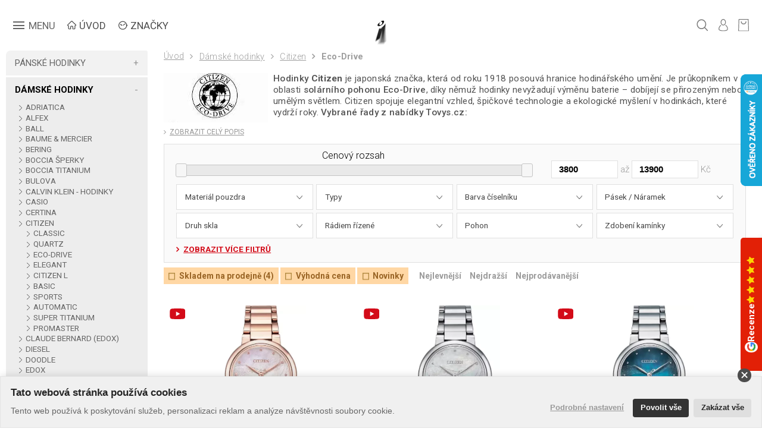

--- FILE ---
content_type: text/html; charset=utf-8
request_url: https://www.tovys.cz/hodinky-damske-citizen-eco-drive-k-21119122/
body_size: 27561
content:


<!DOCTYPE html PUBLIC "-//W3C//DTD XHTML 1.0 Transitional//EN" "http://www.w3.org/TR/xhtml1/DTD/xhtml1-transitional.dtd">
<html xmlns="http://www.w3.org/1999/xhtml" xmlns:og="http://ogp.me/ns#" xmlns:fb="https://www.facebook.com/2008/fbml">
<head id="header"><title>
	Hodinky Dámské Citizen Eco Drive | Tovys.cz
</title>
<script id="PKWin_cks_script" type="text/javascript" src="https://cks.ldstudio.cz/"></script>


    
    
<script>
dataLayer = [{
    "environmentIdentifier": "live",
    "user_isLoggedIn": "n",
    "pageAttributesSysEnv": "",
    "pageHttpResponseCode": "200",
    "pageGroup1_tree": "21119122",
    "pageGroup2_subCategory": "",
    "pageGroup3_templateName": "články",
    "cart.id": "0",
    "cart.total": "0.00",
    "event": "header_datalayer_loaded"
}];
</script>



    <script>
  window.dataLayer = window.dataLayer || [];
  function gtag(){ dataLayer.push(arguments); }
  gtag('consent', 'default', {
    'ad_storage': 'granted',
    'ad_user_data': 'granted',
    'ad_personalization': 'granted',
    'analytics_storage': 'granted',
    'wait_for_update': 500
  });
    </script>
        <!-- Google Tag Manager -->
<script>(function(w,d,s,l,i){w[l]=w[l]||[];w[l].push({'gtm.start':
new Date().getTime(),event:'gtm.js'});var f=d.getElementsByTagName(s)[0],
j=d.createElement(s),dl=l!='dataLayer'?'&l='+l:'';j.async=true;j.src=
'https://www.googletagmanager.com/gtm.js?id='+i+dl;f.parentNode.insertBefore(j,f);
})(window,document,'script','dataLayer','GTM-5JTNN6C');</script>
<!-- End Google Tag Manager -->

    <script type="text/javascript">
        window.addEventListener('pkwin_cks_loaded', (e) => {
            if (_pkwin_cks_isEnabled('SR')) {
                try {
                    gtag('consent', 'update', {
                        'ad_user_data': 'granted',
                        'ad_personalization': 'granted',
                        'ad_storage': 'granted'
                    });

                    console.log("SR OK");
                }
                catch (eeee) {
                    console.log("SR KO - " + eeee);
                }
            }
            else {
                gtag('set', 'ads_data_redaction', true);
                gtag('set', 'url_passthrough', true);
                console.log("SR zakazan");
            }

            if (_pkwin_cks_isEnabled('GA')) {
                try {
                    gtag('consent', 'update', {
                        'analytics_storage': 'granted'
                    });

                    console.log("GA OK");
                }
                catch (eeee) {
                    console.log("GA KO - " + eeee);
                }
            }
            else {
                gtag('set', 'url_passthrough', true);
                console.log("GA zakazan");
            }
        }, true);
</script>








    <link rel="preconnect" href="https://fonts.gstatic.com" /><link href="https://fonts.googleapis.com/css2?family=Roboto:ital,wght@0,300;0,400;0,500;0,700;1,300;1,400;1,500;1,700&amp;display=swap" rel="stylesheet" /><link rel="stylesheet" href="/fa450/Content/font-awesome.min.css" /><link href="/themes/default/ppp-win2/css/default.css?r=3" rel="stylesheet" />
        <link href="/themes/default/default.css?r=143" rel="stylesheet" />
    

    <script type="text/javascript" src="/themes/default/jquery.min.js"></script>
    <script type="text/javascript" src="/themes/default/jquery-ui-1.12.1/jquery-ui.min.js"></script>
    <link rel="stylesheet" type="text/css" href="/themes/default/jquery-ui-1.12.1/jquery-ui.min.css" />
        
    <script type="text/javascript" src="/themes/default/default.js?r=62"></script>
    <script type="text/javascript" src="/themes/default/ppp-win2/js/default.js?r=1"></script>

    <link rel="stylesheet" href="/themes/default/swiper/swiper.min.css" />
    <script src="/themes/default/swiper/swiper.min.js"></script>
    <!--<link rel="stylesheet" href="https://unpkg.com/swiper/swiper-bundle.min.css" />
    <script src="https://unpkg.com/swiper/swiper-bundle.min.js"></script>-->

    <link href="/themes/default/PKWin_ImageBox/PKWin_ImageBox.css?r=2" type="text/css" rel="Stylesheet" /><link href="/themes/default/PKWin_autocomplete/PKWin_autocomplete.css?r=6" type="text/css" rel="Stylesheet" />
    <script type="text/javascript" src="/themes/default/Formulare.js?r=5"></script>
    <script type="text/javascript" src="/themes/default/PKWin_ImageBox/PKWin_ImageBox_new.js?r=4"></script>
    <script type="text/javascript" src="/themes/default/PKWin_autocomplete/PKWin_autocomplete.js?r=10"></script>
    <script type="text/javascript" src="/themes/default/PKWin_2.0/PKWin.js?r=2"></script>

    
    <link href="/themes/default/PKWin_InfoTip_1.0/PKWin_InfoTip.css?r=3" type="text/css" rel="Stylesheet" />
    <script type="text/javascript" src="/themes/default/PKWin_InfoTip_1.0/PKWin_InfoTip.js?r=2"></script>

    <script type="text/javascript" src="//cdnjs.cloudflare.com/ajax/libs/jqueryui-touch-punch/0.2.3/jquery.ui.touch-punch.min.js"></script>
        
    <meta property="og:image" content="https://www.tovys.cz/themes/default/images/fb2021.png" /><meta property="og:title" content="Prodej hodinek a šperků / Tovys.cz" /><meta property="og:description" content="Více než 30 000 produktů od 55 světových značek. Navštivte náš eshop." /><meta name="copyright" content="© 2024 Tovys" /><meta name="author" content="LDEkonom" /><meta name="viewport" content="width=device-width,initial-scale=1" /><meta name="format-detection" content="telephone=no" />

    <!--
    <link rel="apple-touch-icon" sizes="180x180" href="/favicons/apple-touch-icon.png?v=6" /><link rel="icon" type="image/png" sizes="32x32" href="/favicons/favicon-32x32.png?v=6" /><link rel="icon" type="image/png" sizes="16x16" href="/favicons/favicon-16x16.png?v=6" /><link rel="manifest" href="/favicons/site.webmanifest?v=6" /><link rel="mask-icon" href="/favicons/safari-pinned-tab.svg?v=6" color="#5bbad5" /><link rel="shortcut icon" href="/favicons/favicon.ico?v=6" /><meta name="msapplication-TileColor" content="#c3a977" /><meta name="msapplication-config" content="/favicons/browserconfig.xml?v=6" /><meta name="theme-color" content="#c3a977" />
    -->

    <link rel="apple-touch-icon" sizes="180x180" href="/favicons/apple-touch-icon.png?v=11" /><link rel="icon" type="image/png" sizes="32x32" href="/favicons/favicon-32x32.png?v=11" /><link rel="icon" type="image/png" sizes="16x16" href="/favicons/favicon-16x16.png?v=11" /><link rel="manifest" href="/favicons/site.webmanifest?v=11" /><link rel="shortcut icon" href="/favicons/favicon.ico?v=11" /><meta name="msapplication-TileColor" content="#da532c" /><meta name="theme-color" content="#ffffff" />
    <script type="text/javascript" src="/themes/default/PKWin_InfoTip_1.0/PKWin_InfoTip.js"></script>
    <link href="/themes/default/PKWin_InfoTip_1.0/PKWin_InfoTip.css" type="text/css"
        rel="Stylesheet" />

    


        

    <!--
    <script type="text/javascript">
        window.addEventListener('pkwin_cks_loaded', (e) => {
            if (_pkwin_cks_isEnabled('SML')) {
                window.smartlook || (function (d) {
                    var o = smartlook = function () { o.api.push(arguments) }, h = d.getElementsByTagName('head')[0];
                    var c = d.createElement('script'); o.api = new Array(); c.async = true; c.type = 'text/javascript';
                    c.charset = 'utf-8'; c.src = 'https://rec.smartlook.com/recorder.js'; h.appendChild(c);
                })(document);
                smartlook('init', 'ae19c31e8b112e88b4612008e59e66eab8fbc230');
                console.log("SML nacten")
            }
            else console.log("SML zakazan");
        }, true);
</script>-->
    <!-- Meta Pixel Code -->
<script>
!function(f,b,e,v,n,t,s)
{if(f.fbq)return;n=f.fbq=function(){n.callMethod?
n.callMethod.apply(n,arguments):n.queue.push(arguments)};
if(!f._fbq)f._fbq=n;n.push=n;n.loaded=!0;n.version='2.0';
n.queue=[];t=b.createElement(e);t.async=!0;
t.src=v;s=b.getElementsByTagName(e)[0];
s.parentNode.insertBefore(t,s)}(window, document,'script','https://connect.facebook.net/en_US/fbevents.js');
fbq('set', 'autoConfig', false, '1038322953468732');
fbq('init', '1038322953468732');
fbq('track', 'PageView');
</script>
<noscript><img height="1" width="1" style="display:none"
src="https://www.facebook.com/tr?id=1038322953468732&ev=PageView&noscript=1"
/></noscript>
<!-- End Meta Pixel Code -->

    
    <!--<link href="/themes/default/bfriday.css?r=1" type="text/css" rel="Stylesheet" />-->
<meta name="description" content="Hodinky Citizen je japonsk&aacute; značka, kter&aacute; od roku 1918 posouv&aacute; hranice hodin&aacute;řsk&eacute;ho uměn&iacute;. Je..." />

<link rel="canonical" href="https://www.tovys.cz/hodinky-citizen-1119-k-0/" />

</head>
<body id="body" class="pg-panel eshop vouchers">
    <a href="/hodinky-citizen-1119-k-0/"  class="cta-graphics discount citizen left"></a>
    
    
<!-- Google Tag Manager (noscript) -->
<noscript><iframe src="https://www.googletagmanager.com/ns.html?id=GTM-5JTNN6C"
height="0" width="0" style="display:none;visibility:hidden"></iframe></noscript>
<!-- End Google Tag Manager (noscript) -->
    <form method="post" action="/hodinky-damske-citizen-eco-drive-k-21119122/" id="form1" class="ajaxFormular">
<div class="aspNetHidden">
<input type="hidden" name="__VIEWSTATE" id="__VIEWSTATE" value="/wEPDwUIMTg5MDM3MzVkZGdr5hIlxYnzwM/cmiiEznBcI3oKcSAdqY4A0Y4NpQq3" />
</div>

<div class="aspNetHidden">

	<input type="hidden" name="__VIEWSTATEGENERATOR" id="__VIEWSTATEGENERATOR" value="8E591DDF" />
</div>
        
        <script type="text/javascript">
//<![CDATA[
var _hwq = _hwq || [];
    _hwq.push(['setKey', '362FACD2533AE0B90695933E39D8D3AB']);_hwq.push(['setTopPos', '60']);_hwq.push(['showWidget', '22']);(function() {
    var ho = document.createElement('script'); ho.type = 'text/javascript'; ho.async = true;
    ho.src = 'https://ssl.heureka.cz/direct/i/gjs.php?n=wdgt&sak=362FACD2533AE0B90695933E39D8D3AB';
    var s = document.getElementsByTagName('script')[0]; s.parentNode.insertBefore(ho, s);
})();
//]]>
</script>

 <div class="cta-review-fixed">
  <div class="inner">
    <div class="label">
      <span class="icon">
        <img src="/themes/default/images/2024/icon-google.svg" alt="" />
      </span>
      Recenze
      <img class="stars" src="/themes/default/images/2024/stars-gold.svg" alt="" />
    </div>
    <div class="info">
       <img src="/themes/default/images/2024/icon-google.svg" alt="" />
       <span class="title">Podívejte se, jak nás hodnotí</span>
      <a href="https://www.google.com/search?sa=X&sca_esv=151c323f417ae83f&hl=cs-CZ&gl=cz&sxsrf=ANbL-n7AcvkW6QNxZmL6r-REckUr_goYHg:1768983765940&q=Tom%C3%A1%C5%A1+Vysko%C4%8Dil+Recenze&rflfq=1&num=20&stick=H4sIAAAAAAAAAONgkxI2Mzc1tzQxszSxMDUwMLK0MDM12MDI-IpRMiQ_9_DCowsVwiqLs_OP9GbmKASlJqfmVaUuYsUtBwAia5V3UgAAAA&rldimm=6757946948500298650&tbm=lcl&ved=2ahUKEwiBzu2HmpySAxVvRP4FHS1YH4oQ9fQKegQIUxAG&biw=2560&bih=1271&dpr=1.5&aic=0#lkt=LocalPoiReviews" target="_blank" class="button-cta yellow">Prohlédnout recenze</a>
    </div>
  </div>
</div>

        
    
    
    
    
    
        <!--HEADER-->
<header id="headerElm">
  <div>
    <div class="side">
      <a class="navicon menu" onclick="menu()">
        <div>
          <span></span>
          <span></span>
          <span></span>
          <span></span>
        </div> 
        <span class="text-menu">MENU</span>
        <span class="text-close">ZAVŘÍT</span>
      </a>
        
        
            <a class="bt_zpetNaUvod" href="/eshop/uvod.html">ÚVOD</a> 
        
            <a class="bt_zpetNaZnacky mobileonly" href="/eshop/vsechny-znacky.html">ZNAČKY</a> 
        
    </div>
        <nav>
    <div>
        <div class="header-left">
            <span>Hlavní nabídka</span>
            <ul>
                <li><a href="/clanky/uvod.html">Úvod</a></li>
                <li><a href="/eshop/uvod.html">E-shop <span>(značky)</span></a></li>
                <li><a href="/nej-hodinky.html">NEJ hodinky</li>
                <li><a href="/hodinky-z-druhe-ruky-k-12/">Hodinky z druhé ruky</a></li>
                <li><a href="/hodnoceni-zakazniku.html">Hodnocení zákazníků</a></li>
                <li><a href="/o-nas.html">O nás</a></li>
                <li><a href="/aktuality/?p=1">Aktuality</a></li>
                <li><a href="/servis-hodinek.html">Servis hodinek</a></li>
                <li><a href="/vsechny-nase-weby.html">Všechny naše weby</a></li>
                <li><a href="/kontakty.html">Kontakty</a></li>
            </ul>
            <div class="soc">
                <p>Sledujte nás</p>
                <div>
                    <a href="https://www.facebook.com/hodinkytovys/" target="blank">
                        <svg version="1.1" xmlns="http://www.w3.org/2000/svg" xmlns:xlink="http://www.w3.org/1999/xlink" x="0px" y="0px" viewBox="-49 141 512 512" style="enable-background:new -49 141 512 512;" xml:space="preserve">
                            <path d="M212.1,652.9c-1.7,0-3.4,0-5.1,0c-40.1,0.1-77.2-0.9-113.3-3.1c-33.1-2-63.2-13.4-87.3-33c-23.2-18.9-39-44.5-47.1-76 c-7-27.4-7.4-54.4-7.7-80.4c-0.3-18.7-0.5-40.8-0.6-63.4c0.1-22.6,0.3-44.8,0.6-63.5c0.4-26,0.7-53,7.7-80.4 c8-31.5,23.9-57.1,47.1-76c24-19.6,54.2-31,87.3-33c36.1-2.2,73.2-3.2,113.4-3.1c40.1-0.1,77.2,0.9,113.3,3.1 c33.1,2,63.2,13.4,87.3,33c23.2,18.9,39,44.5,47.1,76c7,27.4,7.4,54.4,7.7,80.4c0.3,18.7,0.5,40.8,0.6,63.4v0.1 c-0.1,22.5-0.3,44.7-0.6,63.4c-0.4,26-0.7,53-7.7,80.4c-8,31.5-23.9,57.1-47.1,76c-24,19.6-54.2,31-87.3,33 C285.8,651.9,250.4,652.9,212.1,652.9z M206.9,612.9c39.5,0.1,75.7-0.9,110.9-3c25-1.5,46.7-9.6,64.4-24.1 c16.4-13.4,27.7-31.9,33.6-54.9c5.8-22.8,6.2-47.4,6.5-71.1c0.3-18.6,0.5-40.6,0.6-62.9c-0.1-22.3-0.3-44.3-0.6-62.9 c-0.3-23.7-0.7-48.2-6.5-71.1c-5.9-23-17.2-41.5-33.6-54.9c-17.8-14.5-39.4-22.6-64.4-24.1c-35.2-2.1-71.5-3.1-110.9-3 c-39.5-0.1-75.7,0.9-110.9,3c-25,1.5-46.7,9.6-64.4,24.1C15.3,221.4,4,239.9-1.8,263c-5.8,22.8-6.2,47.4-6.5,71.1 c-0.3,18.5-0.5,40.5-0.6,62.8c0.1,22.2,0.3,44.2,0.6,62.8c0.3,23.7,0.7,48.2,6.5,71.1c5.9,23,17.2,41.5,33.6,54.9 c17.8,14.5,39.4,22.6,64.4,24.1C131.4,612,167.7,613,206.9,612.9z M262.3,277.5h-30.7c-34.5,0-56.8,22.9-56.8,58.3v26.9h-30.9 c-2.7,0-4.8,2.2-4.8,4.8v39c0,2.7,2.2,4.8,4.8,4.8h30.9v98.3c0,2.7,2.2,4.8,4.8,4.8h40.3c2.7,0,4.8-2.2,4.8-4.8v-98.3h36.1 c2.7,0,4.8-2.2,4.8-4.8v-39c0-1.3-0.5-2.5-1.4-3.4c-0.9-0.9-2.1-1.4-3.4-1.4h-36.1v-22.8c0-11,2.6-16.5,16.9-16.5h20.7 c2.7,0,4.8-2.2,4.8-4.8v-36.2C267.2,279.7,265,277.5,262.3,277.5z"/>
                        </svg>
                    </a>
                    <a href="https://www.instagram.com/hodinarstvi_tovys/" target="blank">
                        <svg version="1.1" xmlns="http://www.w3.org/2000/svg" xmlns:xlink="http://www.w3.org/1999/xlink" x="0px" y="0px" viewBox="-49 141 512 512" style="enable-background:new -49 141 512 512;" xml:space="preserve">
                            <path d="M212,653c-1.7,0-3.4,0-5.1,0c-40.1,0.1-77.2-0.9-113.3-3.1c-33.1-2-63.2-13.4-87.3-33c-23.2-18.9-39-44.5-47.1-76 c-7-27.4-7.4-54.4-7.7-80.4c-0.3-18.7-0.5-40.8-0.6-63.4c0.1-22.6,0.3-44.8,0.6-63.5c0.4-26,0.7-53,7.7-80.4 c8-31.5,23.9-57.1,47.1-76c24-19.6,54.2-31,87.3-33c36.1-2.2,73.2-3.2,113.4-3.1c40.1-0.1,77.2,0.9,113.3,3.1 c33.1,2,63.2,13.4,87.3,33c23.2,18.9,39,44.5,47.1,76c7,27.4,7.4,54.4,7.7,80.4c0.3,18.7,0.5,40.8,0.6,63.4v0.1 c-0.1,22.5-0.3,44.7-0.6,63.4c-0.4,26-0.7,53-7.7,80.4c-8,31.5-23.9,57.1-47.1,76c-24,19.6-54.2,31-87.3,33 C285.8,652,250.3,653,212,653z M206.9,613c39.5,0.1,75.7-0.9,110.9-3c25-1.5,46.7-9.6,64.4-24.1c16.4-13.4,27.7-31.9,33.6-54.9 c5.8-22.8,6.2-47.4,6.5-71.1c0.3-18.6,0.5-40.6,0.6-62.9c-0.1-22.3-0.3-44.3-0.6-62.9c-0.3-23.7-0.7-48.2-6.5-71.1 c-5.9-23-17.2-41.5-33.6-54.9c-17.8-14.5-39.4-22.6-64.4-24.1c-35.2-2.1-71.5-3.1-110.9-3c-39.5-0.1-75.7,0.9-110.9,3 c-25,1.5-46.7,9.6-64.4,24.1C15.2,221.5,3.9,240-1.9,263.1c-5.8,22.8-6.2,47.4-6.5,71.1C-8.7,352.7-8.9,374.7-9,397 c0.1,22.2,0.3,44.2,0.6,62.8c0.3,23.7,0.7,48.2,6.5,71.1c5.9,23,17.2,41.5,33.6,54.9c17.8,14.5,39.4,22.6,64.4,24.1 C131.3,612.1,167.6,613.1,206.9,613z M206,522c-68.9,0-125-56.1-125-125s56.1-125,125-125c68.9,0,125,56.1,125,125 S274.9,522,206,522z M206,312c-46.9,0-85,38.1-85,85s38.1,85,85,85c46.9,0,85-38.1,85-85S252.9,312,206,312z M345,232 c-16.6,0-30,13.4-30,30s13.4,30,30,30c16.6,0,30-13.4,30-30S361.6,232,345,232z"/>
                        </svg>
                    </a>
                    <a href="https://www.youtube.com/channel/UCM281z79u6yQf4NjMqC8UHg" target="blank">
                        <svg version="1.1" xmlns="http://www.w3.org/2000/svg" xmlns:xlink="http://www.w3.org/1999/xlink" x="0px" y="0px" viewBox="-49 141 512 512" style="enable-background:new -49 141 512 512;" xml:space="preserve">
                            <path d="M212.1,652.9c-1.7,0-3.4,0-5.1,0c-40.1,0.1-77.2-0.9-113.3-3.1c-33.1-2-63.2-13.4-87.3-33c-23.2-18.9-39-44.5-47.1-76 c-7-27.4-7.4-54.4-7.7-80.4c-0.3-18.7-0.5-40.8-0.6-63.4c0.1-22.6,0.3-44.8,0.6-63.5c0.4-26,0.7-53,7.7-80.4 c8-31.5,23.9-57.1,47.1-76c24-19.6,54.2-31,87.3-33c36.1-2.2,73.2-3.2,113.4-3.1c40.1-0.1,77.2,0.9,113.3,3.1 c33.1,2,63.2,13.4,87.3,33c23.2,18.9,39,44.5,47.1,76c7,27.4,7.4,54.4,7.7,80.4c0.3,18.7,0.5,40.8,0.6,63.4v0.1 c-0.1,22.5-0.3,44.7-0.6,63.4c-0.4,26-0.7,53-7.7,80.4c-8,31.5-23.9,57.1-47.1,76c-24,19.6-54.2,31-87.3,33 C285.8,651.9,250.4,652.9,212.1,652.9z M206.9,612.9c39.5,0.1,75.7-0.9,110.9-3c25-1.5,46.7-9.6,64.4-24.1 c16.4-13.4,27.7-31.9,33.6-54.9c5.8-22.8,6.2-47.4,6.5-71.1c0.3-18.6,0.5-40.6,0.6-62.9c-0.1-22.3-0.3-44.3-0.6-62.9 c-0.3-23.7-0.7-48.2-6.5-71.1c-5.9-23-17.2-41.5-33.6-54.9c-17.8-14.5-39.4-22.6-64.4-24.1c-35.2-2.1-71.5-3.1-110.9-3 c-39.5-0.1-75.7,0.9-110.9,3c-25,1.5-46.7,9.6-64.4,24.1C15.3,221.4,4,239.9-1.8,263c-5.8,22.8-6.2,47.4-6.5,71.1 c-0.3,18.5-0.5,40.5-0.6,62.8c0.1,22.2,0.3,44.2,0.6,62.8c0.3,23.7,0.7,48.2,6.5,71.1c5.9,23,17.2,41.5,33.6,54.9 c17.8,14.5,39.4,22.6,64.4,24.1C131.4,612,167.7,613,206.9,612.9z"/>
                            <path d="M165.6,314.8c-9.8-5.9-22.5,1.2-22.5,12.8v138.7c0,11.6,12.6,18.6,22.5,12.8l116.3-69.3c9.7-5.8,9.7-19.8,0-25.5 L165.6,314.8z"/>
                        </svg>
                    </a>
                </div>
            </div>
        </div>    
        <div class="header-right">
            <div class="img-links">
                <div>
                    <span>
                        <img src="/themes/default/images/header/img1.jpg" alt="" title="" />
                    </span>
                    <p>Články a&nbsp;zajímavosti <br/>o&nbsp;hodinkách</p>
                    <a href="/clanky/clanky.html">&nbsp;</a>
                </div>
                <div>
                    <span>
                        <img src="/themes/default/images/header/img2.jpg" alt="" title="" />
                    </span>
                    <p>Zdraví a&nbsp;cvičení, <br/>chytré hodinky</p>
                    <a href="/clanky/chytre-hodinky-vas-nejen-treninkovy-partner.html">&nbsp;</a>
                </div>
                <div>
                    <span>
                        <img src="/themes/default/images/header/img3.jpg" alt="" title="" />
                    </span>
                    <p>Umístění značek <br/>v&nbsp;našem obchodě</p>
                    <a href="/sortiment-nasich-znacek.html?z=1181-tagheuer">&nbsp;</a>
               </div>
                <div>
                    <span>
                        <img src="/themes/default/images/header/img4.jpg" alt="" title="" />
                    </span>
                    <p>Hodinářské <br/>informace</p>
                    <a href="/clanky/hodinarske-informace.html">&nbsp;</a>
                </div>       
            </div>    
            <div class="info-contacts">
                <p>
                    <strong>Hodinářství a Zlatnictví</strong><br/>
                    Benešova 1 - na rohu nám. a pěší zóny<br/>
                    Jihlava 586 01
                </p>
                <p>
                    <span>Tel.: </span><a href="tel:+420565657100">+420 565 657 100</a><br/>
                    <span>Mob.: </span><a href="tel:+420725825236">+420 725 825 236</a><br/>
                    <span>E-mail: </span><a href="mailto:hodinky@tovys.cz">hodinky@tovys.cz</a>
                </p>
            </div>
        </div>
    </div>    
</nav>   
    <a class="logo" href="/">
      <img src="/themes/default/images/logo.png?r=2" alt="Tovys logo">  
      <div><video autoplay muted playsinline preload="auto"><source src="/themes/default/images/logo-video.mp4?r=2" type="video/mp4" /></video></div>
    </a>
    <div class="side">

        
            <a class="icon icon-search"><img src="/themes/default/images/icon-search.svg" alt="hledat"></a>
        
      <a class="icon" href="/eshop/nastaveni.html?typ=osobni-udaje"><img src="/themes/default/images/icon-user.svg" alt="účet"></a>
      <a class="icon icon-cart" href="/eshop/kosik/obsah.html"><img src="/themes/default/images/icon-bag.svg" alt="košík"></a>
    </div>
  </div>  
</header>

        <div class="flex"><div class="left">
<div class="responsive"><img src="/themes/default/images/filters-arrow.svg" alt="" title="" />
<p><span>Zobrazit filtry</span> <span>Skr&yacute;t filtry</span></p>
</div>
<section class="panel"><ul class="categories"><li class=""><a class="panske" href="/hodinky-panske-k-1/">PÁNSKÉ HODINKY</a><span class="plus">+</span><span class="minus">-</span></li><li class=" sel"><a class="damske" href="/hodinky-damske-k-2/">DÁMSKÉ HODINKY</a><span class="plus">+</span><span class="minus">-</span><ul><li class=""><a class="" href="/hodinky-damske-adriatica-k-21108/">ADRIATICA</a></li><li class=""><a class="" href="/hodinky-damske-alfex-k-21109/">ALFEX</a></li><li class=""><a class="" href="/hodinky-damske-ball-k-21195/">BALL</a></li><li class=""><a class="" href="/hodinky-damske-baume-mercier-k-21194/">BAUME & MERCIER</a></li><li class=""><a class="" href="/hodinky-damske-bering-k-21111/">BERING</a></li><li class=""><a class="" href="/hodinky-damske-boccia-sperky-k-21197/">BOCCIA ŠPERKY</a></li><li class=""><a class="" href="/hodinky-damske-boccia-titanium-k-21112/">BOCCIA TITANIUM</a></li><li class=""><a class="" href="/hodinky-damske-bulova-k-21223/">BULOVA</a></li><li class=""><a class="" href="/hodinky-damske-calvin-klein-k-21114/">CALVIN KLEIN - HODINKY</a></li><li class=""><a class="" href="/hodinky-damske-casio-k-21116/">CASIO</a></li><li class=""><a class="" href="/hodinky-damske-certina-k-21117/">CERTINA</a></li><li class=" sel"><a class="" href="/hodinky-damske-citizen-k-21119/">CITIZEN</a><ul><li class=""><a class="" href="/hodinky-damske-citizen-classic-k-21119942/">CLASSIC</a></li><li class=""><a class="" href="/hodinky-damske-citizen-quartz-k-211199/">QUARTZ</a></li><li class=" sel"><a class="" href="/hodinky-damske-citizen-eco-drive-k-21119122/">ECO-DRIVE</a></li><li class=""><a class="" href="/hodinky-damske-citizen-elegant-k-21119524/">ELEGANT</a></li><li class=""><a class="" href="/hodinky-damske-citizen-l-k-211191114/">CITIZEN L</a></li><li class=""><a class="" href="/hodinky-damske-citizen-basic-k-21119527/">BASIC</a></li><li class=""><a class="" href="/hodinky-damske-citizen-sports-k-21119525/">SPORTS</a></li><li class=""><a class="" href="/hodinky-damske-citizen-automatic-k-21119439/">AUTOMATIC</a></li><li class=""><a class="" href="/hodinky-damske-citizen-super-titanium-k-21119526/">SUPER TITANIUM </a></li><li class=""><a class="" href="/hodinky-damske-citizen-promaster-k-21119402/">PROMASTER</a></li></ul></li><li class=""><a class="" href="/hodinky-damske-claude-bernard-edox-k-21120/">CLAUDE BERNARD (EDOX)</a></li><li class=""><a class="" href="/hodinky-damske-diesel-k-21122/">DIESEL</a></li><li class=""><a class="" href="/hodinky-damske-doodle-k-21216/">DOODLE</a></li><li class=""><a class="" href="/hodinky-damske-edox-k-21128/">EDOX</a></li><li class=""><a class="" href="/hodinky-damske-esprit-k-21131/">ESPRIT</a></li><li class=""><a class="" href="/hodinky-damske-festina-k-21132/">FESTINA</a></li><li class=""><a class="" href="/hodinky-damske-fossil-k-21135/">FOSSIL</a></li><li class=""><a class="" href="/hodinky-damske-frederique-constant-k-21136/">FREDERIQUE CONSTANT</a></li><li class=""><a class="" href="/hodinky-damske-garmin-k-21218/">GARMIN</a></li><li class=""><a class="" href="/hodinky-damske-grovana-k-21199/">GROVANA</a></li><li class=""><a class="" href="/hodinky-damske-guess-k-21138/">GUESS - HODINKY</a></li><li class=""><a class="" href="/hodinky-damske-hamilton-k-21139/">HAMILTON</a></li><li class=""><a class="" href="/hodinky-damske-jacques-lemans-k-21141/">JACQUES LEMANS</a></li><li class=""><a class="" href="/hodinky-damske-junghans-k-21143/">JUNGHANS</a></li><li class=""><a class="" href="/hodinky-damske-junkers-k-21144/">JUNKERS</a></li><li class=""><a class="" href="/hodinky-damske-jvd-k-21145/">JVD</a></li><li class=""><a class="" href="/hodinky-damske-kenneth-cole-k-21146/">KENNETH COLE</a></li><li class=""><a class="" href="/hodinky-damske-longines-k-21148/">LONGINES</a></li><li class=""><a class="" href="/hodinky-damske-lorus-seiko-k-21149/">LORUS (SEIKO)</a></li><li class=""><a class="" href="/hodinky-damske-lotus-festina-k-21151/">LOTUS (FESTINA)</a></li><li class=""><a class="" href="/hodinky-damske-luminox-k-21152/">LUMINOX</a></li><li class=""><a class="" href="/hodinky-damske-maurice-lacroix-k-21153/">MAURICE LACROIX</a></li><li class=""><a class="" href="/hodinky-damske-mido-k-21193/">MIDO</a></li><li class=""><a class="" href="/hodinky-damske-montblanc-k-21219/">MONTBLANC</a></li><li class=""><a class="" href="/hodinky-damske-orient-k-21158/">ORIENT</a></li><li class=""><a class="" href="/hodinky-damske-oris-k-21220/">ORIS</a></li><li class=""><a class="" href="/hodinky-damske-pierre-cardin-k-21160/">PIERRE CARDIN</a></li><li class=""><a class="" href="/hodinky-damske-police-k-21162/">POLICE - HODINKY</a></li><li class=""><a class="" href="/hodinky-damske-prim-k-21163/">PRIM</a></li><li class=""><a class="" href="/hodinky-damske-pulsar-seiko-k-21164/">PULSAR (SEIKO)</a></li><li class=""><a class="" href="/hodinky-damske-puma-k-21165/">PUMA</a></li><li class=""><a class="" href="/hodinky-damske-rado-k-21166/">RADO</a></li><li class=""><a class="" href="/hodinky-damske-raymond-weil-k-21167/">RAYMOND WEIL</a></li><li class=""><a class="" href="/hodinky-damske-rotax-k-21170/">ROTAX</a></li><li class=""><a class="" href="/hodinky-damske-royal-london-k-21171/">ROYAL LONDON</a></li><li class=""><a class="" href="/hodinky-damske-seiko-k-21173/">SEIKO</a></li><li class=""><a class="" href="/hodinky-damske-storm-k-21176/">STORM</a></li><li class=""><a class="" href="/hodinky-damske-swatch-k-21178/">SWATCH</a></li><li class=""><a class="" href="/hodinky-damske-swiss-military-by-chrono-k-21179/">SWISS MILITARY BY CHRONO</a></li><li class=""><a class="" href="/hodinky-damske-sperky-storm-k-21175/">ŠPERKY STORM</a></li><li class=""><a class="" href="/hodinky-damske-timex-k-21185/">TIMEX</a></li><li class=""><a class="" href="/hodinky-damske-tissot-k-21186/">TISSOT</a></li><li class=""><a class="" href="/hodinky-damske-union-glashutte-k-21224/">UNION GLASHÜTTE</a></li><li class=""><a class="" href="/hodinky-damske-versace-k-21196/">VERSACE</a></li><li class=""><a class="" href="/hodinky-damske-victorinox-swiss-army-k-21187/">VICTORINOX SWISS ARMY</a></li><li class=""><a class="" href="/hodinky-damske-wenger-k-21188/">WENGER</a></li><li class=""><a class="" href="/hodinky-damske-xen-k-21189/">XEN</a></li><li class=""><a class="" href="/hodinky-damske-zeppelin-k-21191/">ZEPPELIN</a></li></ul></li><li class=""><a class="vyprodej" href="/hodinky-vyhodna-nabidka-k-11/">VÝHODNÁ NABÍDKA</a><span class="plus">+</span><span class="minus">-</span></li><li class=""><a class="smart" href="/hodinky-chytre-k-14/">CHYTRÉ HODINKY</a><span class="plus">+</span><span class="minus">-</span></li><li class=""><a class="sperky" href="/sperky-k-13/">ŠPERKY</a><span class="plus">+</span><span class="minus">-</span></li><li class=""><a class="detske" href="/hodinky-detske-k-7/">DĚTSKÉ HODINKY</a><span class="plus">+</span><span class="minus">-</span></li><li class=""><a class="natahovace" href="/natahovace-hodinek-k-9/">NATAHOVAČE HODINEK</a><span class="plus">+</span><span class="minus">-</span></li><li class=""><a class="natahovace" href="/sperkovnice-a-kazety-k-15/">ŠPERKOVNICE A KAZETY</a><span class="plus">+</span><span class="minus">-</span></li><li class=""><a class="poukazy" href="/darkove-poukazy-k-10/">DÁRKOVÉ POUKAZY</a><span class="plus">+</span><span class="minus">-</span></li><li class=""><a class="darky" href="/montblanc-darky-k-16/">MONTBLANC DÁRKY</a><span class="plus">+</span><span class="minus">-</span></li></ul>
<div class="cta-yt">
<p>Sledujte a&nbsp;odeb&iacute;rejte n&aacute;&scaron; YouTube kan&aacute;l</p>
<a href="https://www.youtube.com/channel/UCM281z79u6yQf4NjMqC8UHg" target="blank">Zobrazit</a></div>
</section>
<section class="panel-shop"><img src="/themes/default/images/provozovna.jpg" alt="provozovna" />
<h2>PROVOZOVNA</h2>
<ul>
<li>Bene&scaron;ova 1</li>
<li>Jihlava 586 01</li>
<li><a href="https://goo.gl/maps/ERApqWTaLD32" target="blank" class="ref-map">Zobrazit na mapě</a></li>
<li><a href="tel:+420565657100"><span>Tel:</span>+420 565 657 100</a></li>
<li><a href="tel:725825236"><span>Mobil:</span>725 825 236</a></li>
<li><a href="mailto:hodinky@tovys.cz"><span>E-mail:</span>hodinky@tovys.cz</a></li>
</ul>
</section>
</div>
            
    <div id="pn_zarukaOriginalu" style="display:none;" class="PKWin">
                
    </div>
<div id="pn_dotazNaLepsiCenu" style="display:none;" class="PKWin cart account">
        <div style="color:#565656; font-size:16px !important; margin-bottom:20px; text-align:left;">Vážený zákazníku,<br />rádi Vám v co nejkratší době sdělíme cenu tohoto produktu. </div><!--Od neděle do pátku každý den od 6:00 do 23:00 hod.-->
        <div class="pn_udaj" style="display:none;margin-top:5px;">
            <span class="req label1">Jméno:</span>
            <input style="width:100%; font-size:16px;" id="in_dotazNaLepsiCenu_jmeno" name="in_dotazNaLepsiCenu_jmeno" type="text" class="input1" />
        </div>        <div class="pn_udaj" style="margin-top:5px;">
            <span class="req label1">E-mail:</span>
            <input style="width:100%; font-size:16px;" id="in_dotazNaLepsiCenu_email" name="in_dotazNaLepsiCenu_email" type="text" class="input1" />
        </div>        <div class="pn_udaj" style="margin-top:5px;">
            <span class="req label1">Text dotazu:</span>
            <textarea style="width:100%; height:100px; font-size:16px; padding-top:5px; padding-bottom:5px;" id="in_dotazNaLepsiCenu_text" name="in_dotazNaLepsiCenu_text" class="input1" rows="4" cols="20">Dobrý den, &#13;&#10;&#13;&#10;chci Vás požádat o sdělení ceny produktu: [$model]</textarea>
        </div>
        <button type="submit" id="bt_dotazNaLepsiCenu_odeslat" name="bt_dotazNaLepsiCenu_odeslat" class="button grey" style="margin-top:20px;">Odeslat dotaz</button>
    </div>
    <div id="pn_jizNakoupenoSleva" style="display:none;" class="PKWin cart account">
        <div style="color:#565656; font-size:16px !important; margin-bottom:20px; text-align:left;">Nakoupil/a jste již někdy v našich internetových obchodech nebo v kamenné prodejně Hodinářství Tovys Jihlava? Pokud ano, jste náš stálý zákazník. A jako náš stálý zákazník máte nárok na zákaznickou slevu v našem obchodě. Zde můžete odeslat dotaz na nižší cenu tohoto modelu.</div>
        <div class="pn_udaj" style="display:none; margin-top:5px;">
            <span class="req label1">Jméno:</span>
            <input style="width:100%; font-size:16px;" id="in_jizNakoupenoSleva_jmeno" name="in_jizNakoupenoSleva_jmeno" type="text" class="input1" />
        </div>        <div class="pn_udaj" style="margin-top:5px;">
            <span class="req label1">E-mail:</span>
            <input style="width:100%; font-size:16px;" id="in_jizNakoupenoSleva_email" name="in_jizNakoupenoSleva_email" type="text" class="input1" />
        </div>        <div class="pn_udaj" style="margin-top:5px;">
            <span class="req label1">Text dotazu:</span>
            <textarea style="width:100%; height:100px; font-size:16px; padding-top:5px; padding-bottom:5px;" id="in_jizNakoupenoSleva_text" name="in_jizNakoupenoSleva_text" class="input1" rows="4" cols="20">Dobrý den, &#13;&#10;&#13;&#10;jako stálý zákazník mám dotaz na lepší cenu modelu: [$model]</textarea>
        </div>
        <button type="submit" id="bt_jizNakoupenoSleva_odeslat" name="bt_jizNakoupenoSleva_odeslat" class="button grey" style="margin-top:20px;">Odeslat dotaz</button>
    </div>
    <div id="pn_dotazNaDarek" style="display:none;" class="PKWin cart account">
        <div style="color:#565656; font-size:16px !important; margin-bottom:20px; text-align:left;">Vážený zákazníku,<br />po vyplnění rychlého formuláře níže Vám obratem zašleme hodnotu Dárkového poukazu. </div>
        <div class="pn_udaj" style="display:none;margin-top:5px;">
            <span class="req label1">Jméno:</span>
            <input style="width:100%; font-size:16px;" id="in_dotazNaDarek_jmeno" name="in_dotazNaDarek_jmeno" type="text" class="input1" />
        </div>        <div class="pn_udaj" style="margin-top:5px;">
            <span class="req label1">E-mail:</span>
            <input style="width:100%; font-size:16px;" id="in_dotazNaDarek_email" name="in_dotazNaDarek_email" type="text" class="input1" />
        </div>        <div class="pn_udaj" style="margin-top:5px;">
            <span class="req label1">Text dotazu:</span>
            <textarea style="width:100%; height:100px; font-size:16px; padding-top:5px; padding-bottom:5px;" id="in_dotazNaDarek_text" name="in_dotazNaDarek_text" class="input1" rows="4" cols="20">Dobrý den, &#13;&#10;&#13;&#10;chci Vás požádat o sdělení hodnoty dárkového poukazu pro produkt: [$model]</textarea>
        </div>
        <button type="submit" id="bt_dotazNaDarek_odeslat" name="bt_dotazNaDarek_odeslat" class="button grey" style="margin-top:20px;">Odeslat dotaz</button>
    </div>



    <div id="pn_dotazNaDarek_seznam" style="display:none;" class="PKWin cart account">
        <div style="color:#565656; font-size:16px !important; margin-bottom:20px; text-align:left;">Vážený zákazníku,<br />po vyplnění Vaší emailové adresy níže a kliknutí na tlačítko Odeslat dotaz Vám obratem zašleme seznam dárků, ze kterých si můžete vybrat.</div>
        <div class="pn_udaj" style="display:none;margin-top:5px;">
            <span class="req label1">Jméno:</span>
            <input style="width:100%; font-size:16px;" id="in_dotazNaDarek_jmeno_seznam" name="in_dotazNaDarek_jmeno_seznam" type="text" class="input1" />
        </div>        <div class="pn_udaj" style="margin-top:5px;">
            <span class="req label1">E-mail:</span>
            <input style="width:100%; font-size:16px;" id="in_dotazNaDarek_email_seznam" name="in_dotazNaDarek_email_seznam" type="text" class="input1" />
        </div>        <div class="pn_udaj" style="margin-top:5px;">
            <span class="req label1">Text dotazu:</span>
            <textarea style="width:100%; height:100px; font-size:16px; padding-top:5px; padding-bottom:5px;" id="in_dotazNaDarek_text_seznam" name="in_dotazNaDarek_text_seznam" class="input1" rows="4" cols="20">Dobrý den, &#13;&#10;&#13;&#10;chci Vás požádat o sdělení seznamu možných dárků pro produkt: [$model]</textarea>
        </div>
        <button type="submit" id="bt_dotazNaDarek_odeslat_seznam" name="bt_dotazNaDarek_odeslat_seznam" class="button grey" style="margin-top:20px;">Odeslat dotaz</button>
    </div>




    
    <div id="pn_dotazNaAkcniNabidku" style="display:none;" class="PKWin cart account">
        <div style="color:#565656; font-size:16px !important; margin-bottom:20px; text-align:left;">Vážený zákazníku,<br />rádi Vám sdělíme naši cenu do 5 minut od odeslání tohoto dotazu. Od neděle do pátku každý den od 6:00 do 23:00 hod.</div>
        <div class="pn_udaj" style="display:none;margin-top:5px;">
            <span class="req label1">Jméno:</span>
            <input style="width:100%; font-size:16px;" id="in_dotazNaAkcniNabidku_jmeno" name="in_dotazNaAkcniNabidku_jmeno" type="text" class="input1" />
        </div>        <div class="pn_udaj" style="margin-top:5px;">
            <span class="req label1">E-mail:</span>
            <input style="width:100%; font-size:16px;" id="in_dotazNaAkcniNabidku_email" name="in_dotazNaAkcniNabidku_email" type="text" class="input1" />
        </div>        <div class="pn_udaj" style="margin-top:5px;">
            <span class="req label1">Referenční číslo modelu:</span>
            <textarea style="width:100%; height:100px; font-size:16px; padding-top:5px; padding-bottom:5px;" id="in_dotazNaAkcniNabidku_text" name="in_dotazNaAkcniNabidku_text" class="input1" rows="4" cols="20">[$model]</textarea>
        </div>
        <button type="submit" id="bt_dotazNaAkcniNabidku_odeslat" name="bt_dotazNaAkcniNabidku_odeslat" class="button grey" style="margin-top:20px;">Odeslat dotaz</button>
    </div>




    <div id="pn_nalezenaLepsiCena" style="display:none;" class="PKWin cart account">
        <div style="color:#565656; font-size:16px !important; margin-bottom:20px; text-align:left;">Vážený zákazníku,<br />níže nám prosím uveďte detaily o nalezení lepší ceny u jiného prodejce.</div>
        <div class="pn_udaj" style="display:none;margin-top:5px;">
            <span class="req label1">Jméno:</span>
            <input style="width:100%; font-size:16px;" id="in_nalezenaLepsiCena_jmeno" name="in_nalezenaLepsiCena_jmeno" type="text" class="input1" />
        </div>        <div class="pn_udaj" style="margin-top:5px;">
            <span class="req label1">E-mail:</span>
            <input style="width:100%; font-size:16px;" id="in_nalezenaLepsiCena_email" name="in_nalezenaLepsiCena_email" type="text" class="input1" />
        </div>        <div class="pn_udaj" style="margin-top:5px;">
            <span class="req label1">Detaily o nalezené lepší ceně:</span>
            <textarea style="width:100%; height:150px; font-size:16px; padding-top:5px; padding-bottom:5px;" id="in_nalezenaLepsiCena_text" name="in_nalezenaLepsiCena_text" class="input1" rows="4" cols="20">U modelu [$model] byla nalezena lepší cena. Odkaz na stránky s lepší cenou nebo jíný detail zde: </textarea>
        </div>
        <button type="submit" id="bt_nalezenaLepsiCena_odeslat" name="bt_nalezenaLepsiCena_odeslat" class="button grey" style="margin-top:20px;">Odeslat</button>
    </div>





    <div id="pn_zjistitDostupnost" style="display:none;" class="PKWin cart account">
        <div style="color:#565656; font-size:16px !important; margin-bottom:20px; text-align:left;">Vyplňte prosím Vaše základní údaje a my Vás budeme kontaktovat.</div>
        <div class="pn_udaj" style="display:none;margin-top:5px;">
            <span class="req label1">Jméno:</span>
            <input style="width:100%; font-size:16px;" id="in_zjistitDostupnost_jmeno" name="in_zjistitDostupnost_jmeno" type="text" class="input1" />
        </div>        <div class="pn_udaj" style="margin-top:5px;">
            <span class="req label1">E-mail:</span>
            <input style="width:100%; font-size:16px;" id="in_zjistitDostupnost_email" name="in_zjistitDostupnost_email" type="text" class="input1" />
        </div>        <div class="pn_udaj" style="margin-top:5px;">
            <span class="req label1">Text:</span>
            <textarea style="width:100%; height:160px; font-size:16px; padding-top:5px; padding-bottom:5px;" id="in_zjistitDostupnost_text" name="in_zjistitDostupnost_text" class="input1" rows="4" cols="20">Dobrý den, &#13;&#10;&#13;&#10;můžete mi prosím zjistit dostupnost těchto hodinek: [$model]? &#13;&#10;&#13;&#10;Potřeboval/a bych je do: __dnů, bylo by to možné? &#13;&#10;&#13;&#10;Děkuji za brzké vyřízení.</textarea>
        </div>
        <button type="submit" id="bt_zjistitDostupnost_odeslat" name="bt_zjistitDostupnost_odeslat" class="button grey" style="margin-top:20px;">Odeslat dotaz</button>
    </div>
    <div id="pn_zjistitDostupnost_but" style="display:none;" class="PKWin cart account">
        <div style="color:#565656; font-size:16px !important; margin-bottom:20px; text-align:left;">Vyplňte prosím Vaše základní údaje a my Vás budeme kontaktovat.</div>
        <div class="pn_udaj" style="display:none;margin-top:5px;">
            <span class="req label1">Jméno:</span>
            <input style="width:100%; font-size:16px;" id="in_zjistitDostupnost_but_jmeno" name="in_zjistitDostupnost_but_jmeno" type="text" class="input1" />
        </div>        <div class="pn_udaj" style="margin-top:5px;">
            <span class="req label1">E-mail:</span>
            <input style="width:100%; font-size:16px;" id="in_zjistitDostupnost_but_email" name="in_zjistitDostupnost_but_email" type="text" class="input1" />
        </div>        <div class="pn_udaj" style="margin-top:5px;">
            <span class="req label1">Text:</span>
            <textarea style="width:100%; height:160px; font-size:16px; padding-top:5px; padding-bottom:5px;" id="in_zjistitDostupnost_but_text" name="in_zjistitDostupnost_but_text" class="input1" rows="4" cols="20">Dobrý den, &#13;&#10;&#13;&#10;můžete mi prosím sdělit bližší informace o dostupnosti tohoto produktu: [$model]? &#13;&#10;&#13;&#10;Děkuji za brzké vyřízení.</textarea>
        </div>
        <button type="submit" id="bt_zjistitDostupnost_but_odeslat" name="bt_zjistitDostupnost_but_odeslat" class="button grey" style="margin-top:20px;">Odeslat dotaz</button>
    </div>
    <div id="pn_poraditSNakupem" style="display:none;" class="PKWin cart account">        <div style="color:#565656; font-size:16px !important; margin-bottom:20px; text-align:left;">
            Pokud máte zájem a chcete si o jednotlivých modelech popovídat, vložte nám zde i Vaše telefonní číslo/email.&nbsp;&nbsp; Pan Vyskočil Vám zavolá/napíše a všechny navržené modely porovnáme a vybereme ten, který je pro Vás nejlepší.
        </div>
        <div class="pn_udaj" style="margin-top:5px;">
            <span class="req label1">Odkaz / parametry:</span>
            <input style="width:100%;" id="in_poraditSNakupem_url" name="in_poraditSNakupem_url" type="text" class="input1" />
        </div>
        <div class="pn_udaj" style="display:none;margin-top:5px;">
            <span class="req label1">Jméno:</span>
            <input style="width:100%;" id="in_poraditSNakupem_jmeno" name="in_poraditSNakupem_jmeno" type="text" class="input1" />
        </div>
        <div class="pn_udaj" style="margin-top:5px;">
            <span class="req label1">E-mail:</span>
            <input style="width:100%;" id="in_poraditSNakupem_email" name="in_poraditSNakupem_email" type="text" class="input1" />
        </div>        <div class="pn_udaj" style="margin-top:5px;">
            <span class="req label1">Telefon:</span>
            <input style="width:100%;" id="in_poraditSNakupem_telefon" name="in_poraditSNakupem_telefon" type="text" class="input1" />
        </div>
        <button type="submit" id="bt_poraditSNakupem_odeslat" name="bt_poraditSNakupem_odeslat" class="button grey" style="margin-top:20px;">Odeslat</button>
    </div>

    <p>
<script type="text/javascript">
        // <![CDATA[
        jQuery(document).ready(function() {
            if (location.href.toLowerCase().indexOf('akce=ano') > -1) {
                jQuery('#chk_filtrVAkci').prop('checked', 'checked');
            }
        });
        // ]]>
    </script>
</p>
<div class="right">
<div class="tiny-nav"><a href="/">Úvod</a><a href="/hodinky-damske-k-2/">Dámské hodinky</a><a href="/hodinky-damske-citizen-k-21119/">Citizen</a><a href="/hodinky-damske-citizen-eco-drive-k-21119122/"><h1>Eco-Drive</h1></a></div>
<section class="info-text  h1strong"><div class="pnBox hidden "><span class="mask"></span><strong><img style="float: left; height: 150px; width: 175px;" alt="Logo hodinky Citizen" src="/DATA/kategoriePopisy/citizenlogo.jpg" />Hodinky</strong>
<h1>Citizen</h1>
<span style="font-weight: 400;">je japonsk&aacute; značka, kter&aacute; od roku 1918 posouv&aacute; hranice hodin&aacute;řsk&eacute;ho uměn&iacute;. Je průkopn&iacute;kem v oblasti </span><strong>sol&aacute;rn&iacute;ho pohonu Eco-Drive</strong><span style="font-weight: 400;">, d&iacute;ky němuž hodinky nevyžaduj&iacute; v&yacute;měnu baterie &ndash; dob&iacute;jej&iacute; se přirozen&yacute;m nebo uměl&yacute;m světlem. Citizen spojuje elegantn&iacute; vzhled, &scaron;pičkov&eacute; technologie a ekologick&eacute; my&scaron;len&iacute; v hodink&aacute;ch, kter&eacute; vydrž&iacute; roky.</span>
<strong>Vybran&eacute; řady z nab&iacute;dky Tovys.cz: <br /><br /></strong>
<ul>
<li style="font-weight: 400;" aria-level="1"><a href="https://www.tovys.cz/hodinky-panske-citizen-eco-drive-k-11119122/"><strong>Eco-Drive</strong></a><span style="font-weight: 400;"> &ndash; hodinky poh&aacute;něn&eacute; světlem, dostupn&eacute; v elegantn&iacute;ch, sportovn&iacute;ch i pot&aacute;pěčsk&yacute;ch verz&iacute;ch.</span> <span style="font-weight: 400;"> <br /><br /></span></li>
<li style="font-weight: 400;" aria-level="1"><a href="https://www.tovys.cz/hodinky-panske-citizen-promaster-k-11119402/"><strong>Promaster</strong></a><span style="font-weight: 400;"> &ndash; profesion&aacute;ln&iacute; hodinky do extr&eacute;mn&iacute;ch podm&iacute;nek: pot&aacute;pěn&iacute;, horolezectv&iacute; nebo letectv&iacute;. Mezi bestsellery patř&iacute; </span><i><span style="font-weight: 400;">Citizen Promaster Diver</span></i> <span style="font-weight: 400;"> . </span> <span style="font-weight: 400;"><br /><br /></span></li>
<li style="font-weight: 400;" aria-level="1"><a href="https://www.tovys.cz/hodinky-panske-citizen-super-titanium-k-11119526/"><strong>Super Titanium&trade;</strong></a><span style="font-weight: 400;"> &ndash; extr&eacute;mně lehk&eacute;, antialergick&eacute; a 5&times; odolněj&scaron;&iacute; než ocel.</span> <span style="font-weight: 400;"> <br /><br /></span></li>
<li style="font-weight: 400;" aria-level="1"><a href="https://www.tovys.cz/hodinky-panske-citizen-automatic-k-11119439/"><strong>Automatic</strong></a><span style="font-weight: 400;"> &ndash; mechanick&eacute; hodinky s důrazem na klasiku a přesnost.</span> <span style="font-weight: 400;"> <br /><br /></span></li>
<li style="font-weight: 400;" aria-level="1"><a href="https://www.tovys.cz/hodinky-panske-citizen-series-8-k-111191055/"><strong>Series 8</strong></a><span style="font-weight: 400;"> &ndash; modern&iacute; urban kolekce s vysokou odolnost&iacute; proti magnetismu.</span> <span style="font-weight: 400;"> <br /><br /></span></li>
<li style="font-weight: 400;" aria-level="1"><a href="https://www.tovys.cz/hodinky-panske-citizen-satellite-wave-k-11119582/"><strong>Satellite Wave</strong></a><strong> &amp; </strong><a href="https://www.tovys.cz/hodinky-panske-citizen-radio-controlled-k-111191021/"><strong>Radio Controlled</strong></a> <span style="font-weight: 400;"> &ndash; modely ř&iacute;zen&eacute; sign&aacute;lem nebo GPS, kter&eacute; ukazuj&iacute; přesn&yacute; čas kdekoliv na světě. </span> <span style="font-weight: 400;"><br /><br /></span></li>
</ul>
<span style="font-weight: 400;">Citizen nab&iacute;z&iacute; </span><a href="https://www.tovys.cz/hodinky-panske-citizen-k-11119/"><span style="font-weight: 400;">p&aacute;nsk&eacute;</span></a> <span style="font-weight: 400;"> i </span> <a href="https://www.tovys.cz/hodinky-damske-citizen-k-21119/"><span style="font-weight: 400;">d&aacute;msk&eacute;</span></a><span style="font-weight: 400;"> hodinky, včetně sportovn&iacute;ch modelů, elegantn&iacute;ch chronografů a chytr&yacute;ch funkc&iacute; jako </span><strong>radio control</strong> <span style="font-weight: 400;"> , </span> <strong>GMT</strong><span style="font-weight: 400;"> či </span><strong>datumovka s velk&yacute;m datem</strong> <span style="font-weight: 400;"> . V portfoliu najdete i limitovan&eacute; edice a hybridn&iacute; designy propojuj&iacute;c&iacute; tradičn&iacute; řemeslo s modern&iacute;mi materi&aacute;ly jako titan nebo saf&iacute;rov&eacute; sklo. </span>
<span style="font-weight: 400;">Vyberte si </span><strong>Citizen</strong><span style="font-weight: 400;">, kter&yacute; funguje s přesnost&iacute; času &ndash; a bez potřeby nab&iacute;jen&iacute;.</span>&nbsp;</div><div class="bt_zobrazit var1"><span class="show">ZOBRAZIT CEL&Yacute; POPIS</span><span class="hide">SKR&Yacute;T POPIS</span></div></section>
<!--SUBCATEGORIES-->
<div class="subcategories" style="display:none !important;">
<div class="pnBox "></div>
<div class="bt_zobrazit var1" onclick="zobrazitSkrytPodkategorie(this);" style="display: none;"><span class="show">ZOBRAZIT V&Scaron;ECHNY MODELOV&Eacute; ŘADY</span><span class="hide">SKR&Yacute;T MODELOV&Eacute; ŘADY</span></div>
</div>
<!--FILTERS-->
<div class="filters"><div class="box"><div class="loader"><img src="/themes/default/images/loader_hodiny.gif" alt="" /><p>Načítání filtrů</p></div></div></div>
<!--ORDERING-->
<div class="ordering">
<div class="chk chk_tucne"><input class="chk2" type="checkbox" id="chk_filtrSkladem" /> <label for="chk_filtrSkladem" class="label">Skladem na prodejně (4)</label></div>
<div class="chk chk_tucne"><input class="chk2" type="checkbox" id="chk_filtrVAkci" /> <label for="chk_filtrVAkci" class="label">V&yacute;hodn&aacute; cena </label></div>
<div class="chk chk_tucne"><input class="chk2" type="checkbox" id="chk_filtrNovinky" /> <label for="chk_filtrNovinky" class="label">Novinky </label></div>
<div class="types razeni"><span data-razeni="nejlevnejsi">Nejlevněj&scaron;&iacute;</span> <span data-razeni="nejdrazsi">Nejdraž&scaron;&iacute;</span> <span data-razeni="nejprodavanejsi">Nejprod&aacute;vaněj&scaron;&iacute;</span></div>
</div>
<!--PRODUCTS-->
<section class="products">
<div class="swiper-container items">
                <div class="product ">
                    <a href="/damske-hodinky-citizen-eco-drive-em0912-84y-l-p-212468/" class="img"><img class="lazyload" data-src="/img/3_velka-png?image=a0NLRUZ2TGttdElHSmlHL0w5d1djUVpIeEdvcGhHOGV0YStMdFFUL29RNGo1QnQwRjJZUmxXekIyeitSbHJpUTlzbmZ4L3drY0syRFF5bVdlcHM2eisrdGhxd2ZUaXpLUFVRYXcvazBrckE90&r=1" alt="" /><p class="tag"><span class="skladem">Skladem</span></p><span class="icon-video" data-inf="https://www.youtube.com/embed/aynTx5b-VJA|¤"></span></a>
                    <h3>
                        <a href="/damske-hodinky-citizen-eco-drive-em0912-84y-l-p-212468/">Citizen - Eco-Drive - EM0912-84Y - CITIZEN L</a>
                    </h3>
                    <p>
                        CITIZEN L
                    </p><p class="price">8 400 Kč</p><p class="note"></p>
                    <a href="/damske-hodinky-citizen-eco-drive-em0912-84y-l-p-212468/" class="button border">DETAIL</a>
                </div>
                <div class="product ">
                    <a href="/damske-hodinky-citizen-eco-drive-em0910-80d-l-p-212451/" class="img"><img class="lazyload" data-src="/img/3_velka-png?image=a0NLRUZ2TGttdElHSmlHL0w5d1djUVpIeEdvcGhHOGVzYWRZNkFOaStVL29iQ1o4MTVNMFduRlQvRVhJNmRpeU9LbVlPeXhOaTVnYS84V3JBMFkwR2puOXJRUVNjRlVMWVhEVDRvZDhmb0E90&r=1" alt="" /><p class="tag"><span class="skladem">Skladem</span></p><span class="icon-video" data-inf="https://www.youtube.com/embed/aynTx5b-VJA|¤"></span></a>
                    <h3>
                        <a href="/damske-hodinky-citizen-eco-drive-em0910-80d-l-p-212451/">Citizen - Eco-Drive - EM0910-80D - CITIZEN L</a>
                    </h3>
                    <p>
                        CITIZEN L
                    </p><p class="price">7 900 Kč</p><p class="note"></p>
                    <a href="/damske-hodinky-citizen-eco-drive-em0910-80d-l-p-212451/" class="button border">DETAIL</a>
                </div>
                <div class="product ">
                    <a href="/damske-hodinky-citizen-eco-drive-em0910-80n-l-p-212453/" class="img"><img class="lazyload" data-src="/img/3_velka-png?image=a0NLRUZ2TGttdElHSmlHL0w5d1djUVpIeEdvcGhHOGVTMkpZMEI4Q29sR1BTT1RNSUZQckNVM3k4bXJIQ2F3RlFMZ05wVGk2aERJNkEvRXlyWW5QN0pwclZqNUZKdlZqb0xKcGdyZFRxZkU90&r=1" alt="" /><p class="tag"><span class="skladem">Skladem</span></p><span class="icon-video" data-inf="https://www.youtube.com/embed/aynTx5b-VJA|¤"></span></a>
                    <h3>
                        <a href="/damske-hodinky-citizen-eco-drive-em0910-80n-l-p-212453/">Citizen - Eco-Drive - EM0910-80N - CITIZEN L</a>
                    </h3>
                    <p>
                        CITIZEN L
                    </p><p class="price">7 900 Kč</p><p class="note"></p>
                    <a href="/damske-hodinky-citizen-eco-drive-em0910-80n-l-p-212453/" class="button border">DETAIL</a>
                </div>
                <div class="product ">
                    <a href="/damske-hodinky-citizen-eco-drive-fc0010-55d-ladies-radio-controlled-p-162500/" class="img"><img class="lazyload" data-src="/img/1_velka-jpg?image=a0NLRUZ2TGttdElHSmlHL0w5d1djUVpIeEdvcGhHOGVLSkZLYU80WmYrUW5XNURsOHc2bm9uVWVWRWJsMm9HS0dNU1NMQTF6Szk3MGpVbG10Rkw5eW04WDRieXBhcG5UVVM4Vmlrd2Z1SW890&r=1" alt="" /><p class="tag"><span class="skladem">Skladem</span></p><span class="icon-video" data-inf="https://www.youtube.com/embed/aynTx5b-VJA|¤"></span></a>
                    <h3>
                        <a href="/damske-hodinky-citizen-eco-drive-fc0010-55d-ladies-radio-controlled-p-162500/">Citizen - Eco-Drive - FC0010-55D - Ladies Radio Controlled</a>
                    </h3>
                    <p>
                        Ladies Radio Controlled
                    </p><p class="price">13 900 Kč</p><p class="note"></p>
                    <a href="/damske-hodinky-citizen-eco-drive-fc0010-55d-ladies-radio-controlled-p-162500/" class="button border">DETAIL</a>
                </div>
                <div class="product ">
                    <a href="/damske-hodinky-citizen-eco-drive-em0411-71a-p-218958/" class="img"><img class="lazyload" data-src="/img/0_velka-jpg?image=a0NLRUZ2TGttdElHSmlHL0w5d1djUVpIeEdvcGhHOGV1cEZiVlJmWEFRZkl3cGg5Q3lIUFhUQTJWaEk1Q1BmNXpQQUhrT0JqTkFrQjZPZ05ubzQ1aW1lWHJTSHNFVnpFbWl6Nm93VGN1RWM90&r=1" alt="" /><span class="icon-video" data-inf="https://www.youtube.com/embed/aynTx5b-VJA|¤"></span></a>
                    <h3>
                        <a href="/damske-hodinky-citizen-eco-drive-em0411-71a-p-218958/">Citizen - Eco-Drive - EM0411-71A</a>
                    </h3>
                    <p>
                        
                    </p><p class="price">3 800 Kč</p><p class="note"></p>
                    <a href="/damske-hodinky-citizen-eco-drive-em0411-71a-p-218958/" class="button border">DETAIL</a>
                </div>
                <div class="product ">
                    <a href="/damske-hodinky-citizen-eco-drive-em0411-71x-p-218959/" class="img"><img class="lazyload" data-src="/img/0_velka-jpg?image=a0NLRUZ2TGttdElHSmlHL0w5d1djUVpIeEdvcGhHOGUvTnR4N3BHcklmUzN2bnNtUzJ4V1AwUmgwcWhIYVViUlAwMkI5UXVuU1c5K2FaRUtYemVrbmJrcTVJK1dOd3pBZFd0Y0xnZzZTRnM90&r=1" alt="" /><span class="icon-video" data-inf="https://www.youtube.com/embed/aynTx5b-VJA|¤"></span></a>
                    <h3>
                        <a href="/damske-hodinky-citizen-eco-drive-em0411-71x-p-218959/">Citizen - Eco-Drive - EM0411-71X</a>
                    </h3>
                    <p>
                        
                    </p><p class="price">3 800 Kč</p><p class="note"></p>
                    <a href="/damske-hodinky-citizen-eco-drive-em0411-71x-p-218959/" class="button border">DETAIL</a>
                </div>
                <div class="product ">
                    <a href="/damske-hodinky-citizen-eco-drive-em0596-58w-p-201950/" class="img"><img class="lazyload" data-src="/img/0-jpg?image=Z0cvVy9nZ01wL3FBaU1UZmNFS1N5REFEMkEvQ2Y3aGQ5eURDVTQzRzhJZktyU1pRYjBPc3U2a2RuZlRIOXFpKzlZSDZvR2xOazg4LzdiQ2R0ZEFvU3JwMmpTcUxNNTBybVFBNU85cW5mbzA90&r=1" alt="" /><span class="icon-video" data-inf="https://www.youtube.com/embed/aynTx5b-VJA|¤"></span></a>
                    <h3>
                        <a href="/damske-hodinky-citizen-eco-drive-em0596-58w-p-201950/">Citizen - Eco-Drive - EM0596-58W</a>
                    </h3>
                    <p>
                        
                    </p><p class="price">8 500 Kč</p><p class="note"></p>
                    <a href="/damske-hodinky-citizen-eco-drive-em0596-58w-p-201950/" class="button border">DETAIL</a>
                </div>
                <div class="product ">
                    <a href="/damske-hodinky-citizen-eco-drive-em0813-86y-p-209122/" class="img"><img class="lazyload" data-src="/img/0_velka-jpg?image=a0NLRUZ2TGttdElHSmlHL0w5d1djUVpIeEdvcGhHOGVFNkIyUFAvK2NneG5SVzZ0b2N6NnJ5ZFBNSmFTMTJVZFY0T3NlT1NSbjdNbjZSNVZLSjZSZkJyeHRaNzJUemNOZTJ2c0M1UkZvM0E90&r=1" alt="" /><span class="icon-video" data-inf="https://www.youtube.com/embed/aynTx5b-VJA|¤"></span></a>
                    <h3>
                        <a href="/damske-hodinky-citizen-eco-drive-em0813-86y-p-209122/">Citizen - Eco-Drive - EM0813-86Y</a>
                    </h3>
                    <p>
                        
                    </p><p class="price">6 500 Kč</p><p class="note"></p>
                    <a href="/damske-hodinky-citizen-eco-drive-em0813-86y-p-209122/" class="button border">DETAIL</a>
                </div>
                <div class="product ">
                    <a href="/damske-hodinky-citizen-eco-drive-em0850-80d-p-209123/" class="img"><img class="lazyload" data-src="/img/3_velka-jpg?image=a0NLRUZ2TGttdElHSmlHL0w5d1djUVpIeEdvcGhHOGUrZUNtTzd1ZHNlaWlabkhFdU9YaUtOd2pnbXBEOElHS0N0aDRNdDJyMjNyeHNDV2RyZWlpMnRZSmQya09zZlVYVGo3aU1UclBCeGc90&r=1" alt="" /><span class="icon-video" data-inf="https://www.youtube.com/embed/aynTx5b-VJA|¤"></span></a>
                    <h3>
                        <a href="/damske-hodinky-citizen-eco-drive-em0850-80d-p-209123/">Citizen - Eco-Drive - EM0850-80D</a>
                    </h3>
                    <p>
                        
                    </p><p class="price">7 000 Kč</p><p class="note"></p>
                    <a href="/damske-hodinky-citizen-eco-drive-em0850-80d-p-209123/" class="button border">DETAIL</a>
                </div>
                <div class="product ">
                    <a href="/damske-hodinky-citizen-eco-drive-em0890-85a-p-209127/" class="img"><img class="lazyload" data-src="/img/0_velka-jpg?image=a0NLRUZ2TGttdElHSmlHL0w5d1djUVpIeEdvcGhHOGU3QzZSakRpWndOdEV6dzBNbE9FUzZxRGFhZnFGaUF3Y1FaVSsxZFBhbXp1elNQeUEzTnV5TlVFZi9PakVIaXI5c2RqeUZadEEwQU090&r=1" alt="" /><span class="icon-video" data-inf="https://www.youtube.com/embed/aynTx5b-VJA|¤"></span></a>
                    <h3>
                        <a href="/damske-hodinky-citizen-eco-drive-em0890-85a-p-209127/">Citizen - Eco-Drive - EM0890-85A</a>
                    </h3>
                    <p>
                        
                    </p><p class="price">4 600 Kč</p><p class="note"></p>
                    <a href="/damske-hodinky-citizen-eco-drive-em0890-85a-p-209127/" class="button border">DETAIL</a>
                </div>
                <div class="product ">
                    <a href="/damske-hodinky-citizen-eco-drive-em0890-85l-p-209114/" class="img"><img class="lazyload" data-src="/img/0_velka-jpg?image=a0NLRUZ2TGttdElHSmlHL0w5d1djUVpIeEdvcGhHOGVrYXpNaUo0YndUa2hyclE3OGxQL2Q4N3cyek9qRVFYSWVTdjFrTlBMUGplYTB3WjM4Y3Y4cFhOL3B2Si9QTnNqa1lWVjN2VzIxSk090&r=1" alt="" /><span class="icon-video" data-inf="https://www.youtube.com/embed/aynTx5b-VJA|¤"></span></a>
                    <h3>
                        <a href="/damske-hodinky-citizen-eco-drive-em0890-85l-p-209114/">Citizen - Eco-Drive - EM0890-85L</a>
                    </h3>
                    <p>
                        
                    </p><p class="price">4 600 Kč</p><p class="note"></p>
                    <a href="/damske-hodinky-citizen-eco-drive-em0890-85l-p-209114/" class="button border">DETAIL</a>
                </div>
                <div class="product ">
                    <a href="/damske-hodinky-citizen-eco-drive-em0893-87y-p-209108/" class="img"><img class="lazyload" data-src="/img/0_velka-jpg?image=a0NLRUZ2TGttdElHSmlHL0w5d1djUVpIeEdvcGhHOGVQOStjNjhaNVpicGZUMFMxajRQbEtvaXZ0cStDUnpvSjNwZkh6MHVtb0ZVOXl5RDNPSzJFY0hhV1d1TDZ6Umdsejl1SUoraWpyYXM90&r=1" alt="" /><span class="icon-video" data-inf="https://www.youtube.com/embed/aynTx5b-VJA|¤"></span></a>
                    <h3>
                        <a href="/damske-hodinky-citizen-eco-drive-em0893-87y-p-209108/">Citizen - Eco-Drive - EM0893-87Y</a>
                    </h3>
                    <p>
                        
                    </p><p class="price">4 900 Kč</p><p class="note"></p>
                    <a href="/damske-hodinky-citizen-eco-drive-em0893-87y-p-209108/" class="button border">DETAIL</a>
                </div><div class="pagination"><a class="bt_stranka active" data-str="1" href="/hodinky-damske-citizen-eco-drive-k-21119122/?strana=1">1</a><a class="bt_stranka" data-str="2" href="/hodinky-damske-citizen-eco-drive-k-21119122/?strana=2">2</a><a class="bt_stranka" data-str="3" href="/hodinky-damske-citizen-eco-drive-k-21119122/?strana=3">3</a><a data-str="2" href="/hodinky-damske-citizen-eco-drive-k-21119122/?strana=2"><i class="fa fa-angle-right"></i></a><a data-str="3" href="/hodinky-damske-citizen-eco-drive-k-21119122/?strana=3"><i class="fa fa-angle-right"></i><i class="fa fa-angle-right"></i></a></div><script type="text/javascript">var stranka = 1;</script><a class="bt_submit" id="bt_nacistVse">Načíst vše</a><a class="bt_submit" rel="next" id="bt_nacistDalsi" href="?strana=2">Načíst další</a></div>
</section>
<div class="brands">
<div class="logos"><a href="/hodinky-baume-mercier-1194-k-0/"><img src="/img/baume-et-mercier-png?image=Y0lLWEVoS1Z6ZldPMlBFVi9Kd09ZOWpLVW5aREI3K0JzaENiNUV0TnZNUU5TUFhadkJqYmVPSzZhQVR1NVRzY0tNWDhIbUhEN2gyWVNOYU12NFFJUFE9PQ2&r=1" alt="logo Baume & Mercier" /></a><a href="/hodinky-frederique-constant-1136-k-0/"><img src="/img/frederique-constant-png?image=Z0cvVy9nZ01wL29BLzQwWEVmeHV6bno5NE44bXo1NWtBSzJGbmhZdlAvUlhTYXFvVGZuMjlsU1N1TFI3MVRGTW9VT29nWVFTZExWamp3cVNSeERmZWYyQ0pZbDM5L2hr0&r=1" alt="logo Frederique Constant" /></a><a href="/montblanc-1219-k-0/"><img src="/img/montblanc-jpg?image=Y0lLWEVoS1Z6ZlZsOUVmNktEdDFLaUdURm1tRmNINFhtMVNUYVYxOE1DSm8vTkFXclFoRGZNQXprdHYxSFdJMldnaGhGL0hVVjZrPQ2&r=1" alt="logo Montblanc" /></a><a href="/hodinky-rado-1166-k-0/"><img src="/img/rado-znacka-jpg?image=Y0lLWEVoS1Z6ZldPMlBFVi9Kd09ZNkxNeG9nZG11dW55MWxKdkxsYUFQdHdmc0ltQTJ6Uk1ROGVYUVpVQkk3THNaQ3hjdTRFT05TL2xaVFBVNEhFQ2NGQW0vNGVhSGNV0&r=1" alt="logo Rado" /></a><a href="/hodinky-raymond-weil-1167-k-0/"><img src="/img/raymond-weil-png?image=Z0cvVy9nZ01wL29BLzQwWEVmeHV6Z08zN3FDZG1QS0x4Wk9LQjU5SHh2ZVZmYTU2cjM4S29uU2pibU51MkV1aHYyTzQ1dXJPTDRSUXBDdDZsd3VoM0E9PQ2&r=1" alt="logo Raymond Weil" /></a><a href="/hodinky-union-glashutte-1224-k-0/"><img src="/img/union-glashuette-vector-logo-png?image=Y0lLWEVoS1Z6ZlY4YmdTMFcvZXVnRVB0SHdPaDg4bC9nMWg2VXRjMWtpTzB3dGdERUM4TzVodlpUK1ZJZDUzVGozbWh6QTBYUXJhMVNDOVRSb2t6TWhDSUhkaGo2V3RHWGdVZFJGZXFYSjA90&r=1" alt="logo Union Glashütte" /></a><a href="/hodinky-oris-1220-k-0/"><img src="/img/oris_logo-png?image=Y0lLWEVoS1Z6Zlhkb1U4UXB3WUJ4QWk1a1RPekxxSUcrc1dXMDJsakY4dGtsaWZsdTJwcERrS0JQVVdVb0RISFdtb0M4V1Y3Nks0PQ2&r=1" alt="logo Oris" /></a><a href="/hodinky-ball-1195-k-0/"><img src="/img/ball-logo-png?image=Y0lLWEVoS1Z6ZldPMlBFVi9Kd09ZNnYySko5Wlo4VUE3ZDJ6SklnOHU3VVFleXoxbnFnSkFyaldEMVFIZkx3SlZ3a0l4M0pBRFhHLzdzQkV5cldDWnc9PQ2&r=1" alt="logo Ball" /></a><a href="/hodinky-maurice-lacroix-1153-k-0/"><img src="/img/maurice-lacroix-png?image=Z0cvVy9nZ01wL29BLzQwWEVmeHV6dmM5S2tHMTE1UlA1TEpFQXl0NFZicUpBaG5SVlQxTjlTMWVra0l2elgyRWMrNmtpd0FjUmEzaEtPM1BzdTY1YlE9PQ2&r=1" alt="logo Maurice Lacroix" /></a><a href="/hodinky-fortis-1134-k-0/"><img src="/img/fortis-png?image=Z0cvVy9nZ01wL29BLzQwWEVmeHV6bno5NE44bXo1NWtEMXFWbnYwSldSbGVmVVdpSnRoQWRiajVJcnV2YTdYZ0hkTXJpUFhINlgwPQ2&r=1" alt="logo Fortis" /></a><a href="/hodinky-edox-1128-k-0/"><img src="/img/edox-png?image=Z0cvVy9nZ01wL29BLzQwWEVmeHV6dDhBem1FOE52SU1lNkF5NTlVTmVhOHlGR1hLQmg3ZHliZEg1OHBEQjFtcHBlVkVHS1kxMnBZPQ2&r=1" alt="logo Edox" /></a><a href="/hodinky-hamilton-1139-k-0/"><img src="/img/hamilton-png?image=Z0cvVy9nZ01wL29BLzQwWEVmeHV6a0s2azMrbkRVQVlJTFV1b3RUL3NsUEpoSzZ1cEpiWStHQ3FMSHIycFFMbTQwUU9WV04rb2hZPQ2&r=1" alt="logo Hamilton" /></a><a href="/hodinky-junghans-1143-k-0/"><img src="/img/junghans-png?image=Z0cvVy9nZ01wL29BLzQwWEVmeHV6bWJ6QS9hSXlVRjdhMFVFa0hwWUJMdjBiZ05GTlJmV1hjMWtPc3VjQWdsMHZFMXQzK05qZ0dNPQ2&r=1" alt="logo Junghans" /></a><a href="/hodinky-mido-1193-k-0/"><img src="/img/mido-png?image=Y0lLWEVoS1Z6ZlVxQzhnbERPOFJjQlVuRGp1UnFxNXZvYitKYVg3R2cvZXQ4VFZtS1AvTExQTHk4YmJva2RkU3RlMXErZGRNcENnPQ2&r=1" alt="logo Mido" /></a><a href="/hodinky-tissot-1186-k-0/"><img src="/img/tissot-png?image=Z0cvVy9nZ01wL29BLzQwWEVmeHV6dmIvSmxxK2J4bzZKcG5DV2ltb3hNcnVWK2U4OCtjOWxNZFZVb3FhYmdFK0JxYit1bC9mSjc4PQ2&r=1" alt="logo Tissot" /></a><a href="/hodinky-certina-1117-k-0/"><img src="/img/certina-png?image=Z0cvVy9nZ01wL29BLzQwWEVmeHV6cFBtSXlROFlWRWVMN0Iramc3cjdYNy9CeEIzQVRlTkpNb1VkbUI4SklsNThmWUpxWTFqcUdrPQ2&r=1" alt="logo Certina" /></a><a href="/hodinky-zeno-watch-basel-1190-k-0/"><img src="/img/zeno-png?image=Z0cvVy9nZ01wL29BLzQwWEVmeHV6cXg0RHU0NWF2RG9NNXdaNmFOejBXUHU3T0ZYdmhJTlgrK1pGQURzK0xJZjA2ZnZYNytTRGtFPQ2&r=1" alt="logo Zeno Watch Basel" /></a><a href="/hodinky-miluna-1198-k-0/"><img src="/img/miluna-logo-1-png?image=Y0lLWEVoS1Z6ZlVxQzhnbERPOFJjQlVuRGp1UnFxNXYwcGVrTFkrVXBxTXZaV0NLUjhGaHZ3cTZzQ25wa04zR2VMM1ZaOTZDd3V4d3lKS0puTmgzbFE9PQ2&r=1" alt="logo Miluna" /></a><a href="/hodinky-seiko-1173-k-0/"><img src="/img/znacka-seiko-png?image=Y0lLWEVoS1Z6Zlh5ZkdJMmRVZXNSZ1BjNVVBczUwR0hUc3VvaUQ5WUFSYWVDSW4zd3JmbTdhZ2ZVMUk1Q3FuWUtpQWF6YVYvRmwwPQ2&r=1" alt="logo Seiko" /></a><a href="/hodinky-citizen-1119-k-0/"><img src="/img/citizen-png?image=Z0cvVy9nZ01wL29BLzQwWEVmeHV6cFBtSXlROFlWRWVYU1FYRjAwOGxtQ2F0M3ZkWGc0WVF1SGp0TE1DNWFjdWE0Yk5yU1hlcTcwPQ2&r=1" alt="logo Citizen" /></a><a href="/hodinky-bulova-1223-k-0/"><img src="/img/logo-bulova-czech-jpg?image=Y0lLWEVoS1Z6ZlZudmNPNnBzcktWUzh6RDJYcTdHOUtkNWdQUjlndC9wVjNhcWpoeEtIc2NUSHEzSUdWWUIzemFjM3h6bHFXRHhpSWg2Y20weTVNOWc9PQ2&r=1" alt="logo Bulova" /></a><a href="/hodinky-luminox-1152-k-0/"><img src="/img/luminox-swiss-logo-znacka-jpg?image=Y0lLWEVoS1Z6Zlhvb0RnTDFIVlV2ako1dFIvMWxWcjUxSXFNWDVzaVB1K1ZMeTNZaE1PUnJNTXNjVmFSOUdBWUdhamZjbklkaXppQzZGeThxa3hETmFzTUw2Q1AxMzRH0&r=1" alt="logo Luminox" /></a><a href="/hodinky-garmin-1218-k-0/"><img src="/img/garminlogo-png?image=Y0lLWEVoS1Z6ZlVxQzhnbERPOFJjRndlenhTTkpKSUdQQVFjU29HV3VVU1ZXMHdlcDVnRERnNEdaUStkMUd1QWlOcm44M0F0VG9WTnNrV1prQXdleVE9PQ2&r=1" alt="logo Garmin" /></a><a href="/hodinky-versace-1196-k-0/"><img src="/img/versace-png?image=Y0lLWEVoS1Z6ZlVxQzhnbERPOFJjTEVwTWJzQ3VNRlJlZ2NIR3F1Ly9LTmRQa0lYbEJ3WEtUNjExYzAwWHFEZDl5OEFLUXBFdmJNPQ2&r=1" alt="logo Versace" /></a><a href="/hodinky-victorinox-swiss-army-1187-k-0/"><img src="/img/victorinox-png?image=Z0cvVy9nZ01wL29BLzQwWEVmeHV6aWkxeVRTQTduWDExSm4ybEpNOFZXRGo2azJmNnF1M2l0dkx0d3dFZ1hESU01M0dKQ2d0TUlsSTAzdnZIdmROdHc9PQ2&r=1" alt="logo Victorinox Swiss Army" /></a><a href="/hodinky-wenger-1188-k-0/"><img src="/img/wenger-png?image=Z0cvVy9nZ01wL29BLzQwWEVmeHV6bmxYcFUrZmJOSkNTTXVYbHlqN3I3OEg5QmVzR2U1ZHpyZ2pSSElmc1lha1RycUhjeWJ5bnhJPQ2&r=1" alt="logo Wenger" /></a><a href="/hodinky-swiss-military-by-chrono-1179-k-0/"><img src="/img/swiss-military-logo-znacka-jpg?image=Y0lLWEVoS1Z6ZlVRNGw4dDlQRTI1dkdRSDN0YW00a05tSm12aFZtNzQ5b3lka0VwWjVvRWY2Q1lqTnhiblJobHhSdlpMOGVVbFJYK0xzT0FrQkhZZW1iUXNiWkFvYzlzNVZMMVVOcGlDZzJ4SUFPZng0SE5qQT090&r=1" alt="logo Swiss Military by Chrono" /></a><a href="/hodinky-claude-bernard-edox-1120-k-0/"><img src="/img/claude-bernard-png?image=Z0cvVy9nZ01wL29BLzQwWEVmeHV6cFBtSXlROFlWRWVPc0J6NVI1d1ZKR2c5b0cza3RUYUljZVlkTnprVUd3MHVaMmYwSGNTc0dHcWViRFd1SFE5OXc9PQ2&r=1" alt="logo Claude Bernard (Edox)" /></a><a href="/hodinky-calvin-klein-1114-k-0/"><img src="/img/calvin-klein-png?image=Z0cvVy9nZ01wL29BLzQwWEVmeHV6cFBtSXlROFlWRWVMZ2hHVXdiU3lWeCswQzZtNG8wZTl5VEpJQVFSVUl5azBwVU9RbHZtdm5Ic1hmbUJMQVE1cWc9PQ2&r=1" alt="logo Calvin Klein - hodinky" /></a><a href="/hodinky-festina-1132-k-0/"><img src="/img/festina-png?image=Z0cvVy9nZ01wL29BLzQwWEVmeHV6bno5NE44bXo1NWtaUkxpUUtvaG0yU1I4ZkhkU3ZFUy9keGZlM1lVV1grZDRaL1pSZTNiUmZJPQ2&r=1" alt="logo Festina" /></a><a href="/hodinky-adriatica-1108-k-0/"><img src="/img/adriatica-png?image=Z0cvVy9nZ01wL29BLzQwWEVmeHV6aWlucnRxL1RhZ25rY3V4WndNckVjd2kxaEQxUDJsYnhoUG1RRmcvbDRrMi9yZVRsNGkva0dRPQ2&r=1" alt="logo Adriatica" /></a><a href="/hodinky-grovana-1199-k-0/"><img src="/img/grovana-png?image=Y0lLWEVoS1Z6ZlVxQzhnbERPOFJjRndlenhTTkpKSUdLaC92bTFjYkhhdE5CWkFsbWhXWkl4M21LT3NWYVFBYVR1eUwyMnloc1ZFPQ2&r=1" alt="logo Grovana" /></a><a href="/hodinky-orient-1158-k-0/"><img src="/img/orient-png?image=Z0cvVy9nZ01wL29BLzQwWEVmeHV6cVlldytmN1J2aEVJWk1JRXEyUTRBWm9jbU5qaVBRbmFvZkFpczFYdGxCMVpadThkREEvNTJjPQ2&r=1" alt="logo Orient" /></a><a href="/hodinky-pulsar-seiko-1164-k-0/"><img src="/img/pulsar-png?image=Z0cvVy9nZ01wL29BLzQwWEVmeHV6bjh0WnUyUWUzbnpldUdEMldxcHc5cEw2Qng5enR6RlB2VVVEUFcveVNNaXFOalJxcmNXNXNNPQ2&r=1" alt="logo Pulsar (Seiko)" /></a><a href="/hodinky-prim-1163-k-0/"><img src="/img/prim-png?image=Z0cvVy9nZ01wL29BLzQwWEVmeHV6bjh0WnUyUWUzbnpwMExSZ0srSkJibDgyTUFhMjdvaXZ0L1NmRTJzWFJYank0bU1SZ1o3TXlFPQ2&r=1" alt="logo Prim" /></a><a href="/hodinky-jacques-lemans-1141-k-0/"><img src="/img/jacques-lemans-png?image=Z0cvVy9nZ01wL29BLzQwWEVmeHV6bWJ6QS9hSXlVRjdhcVIwSmxUVExDaEE5UmMvN3pvVFNjWXQzZ3pFa1Y3K0hTNlcwbkFvbzZ3bUViK3FqVkpqMHc9PQ2&r=1" alt="logo Jacques Lemans" /></a><a href="/hodinky-lorus-seiko-1149-k-0/"><img src="/img/lorus-png?image=Z0cvVy9nZ01wL29BLzQwWEVmeHV6c2dna3B6bXVRUXdXV09HaEdHQnErTEY5MVZWQmlhbE1JaXhYbE9LRFZ2LzFUWGpaekM5eGtBPQ2&r=1" alt="logo Lorus (Seiko)" /></a><a href="/hodinky-alfex-1109-k-0/"><img src="/img/alfex-logo-png?image=Y0lLWEVoS1Z6ZlVxQzhnbERPOFJjTGE2M09xVmVGR1pmZkhSUWhjWmFEb3FxaEthVjRza2pTb3BGMDdwamFHT3lVS3craSs2REJWT004cUwwemdFN1E9PQ2&r=1" alt="logo Alfex" /></a><a href="/hodinky-axcent-of-scandinavia-1110-k-0/"><img src="/img/axcent-png?image=Y0lLWEVoS1Z6ZlVxQzhnbERPOFJjTGE2M09xVmVGR1pNYWJjZWkzUHc3SDhHT2tlcS9vTFZSTU40VFRkSnZNVU1FKzZveXVMMnBBPQ2&r=1" alt="logo Axcent of Scandinavia" /></a><a href="/hodinky-bering-1111-k-0/"><img src="/img/bering-png?image=Z0cvVy9nZ01wL29BLzQwWEVmeHV6blUyMUFnL2xLVWdWc045eHBQT3JvbnRvWndqUTJhM0xUdWhYV09uc05SMUZWc0ZlZWdaazNFPQ2&r=1" alt="logo Bering" /></a><a href="/hodinky-boccia-sperky-1197-k-0/"><img src="/img/boccia-png?image=Y0lLWEVoS1Z6ZlVxQzhnbERPOFJjSkhSZ0FTdThEVzVNUFdmM1lITlc4VjFROFh6VDdxdkZTRzdTdFVlS1VmSE5PVVhBR2R5YmRjPQ2&r=1" alt="logo Boccia šperky" /></a><a href="/hodinky-boccia-titanium-1112-k-0/"><img src="/img/boccia-png?image=Z0cvVy9nZ01wL29BLzQwWEVmeHV6blUyMUFnL2xLVWdva1NtUHoyTXI1c1ZkRERtOVI3TlBOYUZpUm1sTjhjWmhHTjdDYjhqVHNNPQ2&r=1" alt="logo Boccia Titanium" /></a><a href="/hodinky-calvin-klein-sperky-1200-k-0/"><img src="/img/calvin-klein-png?image=Z0cvVy9nZ01wL29BLzQwWEVmeHV6cFBtSXlROFlWRWVMZ2hHVXdiU3lWeCswQzZtNG8wZTl5VEpJQVFSVUl5azBwVU9RbHZtdm5Ic1hmbUJMQVE1cWc9PQ2&r=1" alt="logo Calvin Klein - šperky" /></a><a href="/hodinky-casio-1116-k-0/"><img src="/img/casio-png?image=Z0cvVy9nZ01wL29BLzQwWEVmeHV6cFBtSXlROFlWRWU0NHozSFRKZ2IyYXBObUFjSkhmNzA2cUlZWmdLd05tdDBHcTlSTEFzMnBVPQ2&r=1" alt="logo Casio" /></a><a href="/hodinky-diesel-1122-k-0/"><img src="/img/diesel-png?image=Z0cvVy9nZ01wL29BLzQwWEVmeHV6cFhxdDFUTm5PVTRlanJ2Mk5pczNwMWRwOHdGckhZZHlyUjdrNHc5bjNMSGt3a3Zpa3d4OCtRPQ2&r=1" alt="logo Diesel" /></a><a href="/hodinky-doxa-1125-k-0/"><img src="/img/doxa_logo-png?image=Y0lLWEVoS1Z6ZlVxQzhnbERPOFJjQ0dxdTBQa3JrVmhGT01sbmZPbFRCUVpsd1k1emJOMTlqVEZ4aytxL1B6MTlkekh1emppTFY4PQ2&r=1" alt="logo Doxa" /></a><a href="/hodinky-esprit-1131-k-0/"><img src="/img/esprit-png?image=Z0cvVy9nZ01wL29BLzQwWEVmeHV6dDhBem1FOE52SU1NLy9yT3NSakhleXVTWHFxNnd2TWNOR01qWnlycmt4azlsMFpJUngvcXM0PQ2&r=1" alt="logo Esprit" /></a><a href="/hodinky-fossil-1135-k-0/"><img src="/img/fossil-png?image=Z0cvVy9nZ01wL29BLzQwWEVmeHV6bno5NE44bXo1NWtkRk5UOE9hTlBQTkVsN2RPWDMyZDdtV2NmQ0xob2NDWUdYVmpDb1BuT09rPQ2&r=1" alt="logo Fossil" /></a><a href="/hodinky-gant-1137-k-0/"><img src="/img/gant-png?image=Z0cvVy9nZ01wL29BLzQwWEVmeHV6aW1EMnNQMjNzdnVmc3N5UlpTQVBvRW5OTVR6T0I2aWFvZGFIUHcwUlJrams0RTZCT1VGVUtFPQ2&r=1" alt="logo Gant" /></a><a href="/hodinky-guess-1138-k-0/"><img src="/img/guess-logo-png?image=Y0lLWEVoS1Z6ZlhyYm84R2NBYjBwanc1OTVNUi9yUHZNN0gwanhjZTRxTmlpYXVta1NPenYwNUhNakg0N0xUcFV4aWhtL29LblNzPQ2&r=1" alt="logo Guess - hodinky" /></a><a href="/hodinky-guess-sperky-1226-k-0/"><img src="/img/guess-logo-png?image=Y0lLWEVoS1Z6ZlhyYm84R2NBYjBwanc1OTVNUi9yUHZNN0gwanhjZTRxTmlpYXVta1NPenYwNUhNakg0N0xUcFV4aWhtL29LblNzPQ2&r=1" alt="logo Guess - šperky" /></a><a href="/hodinky-jean-jacot-1142-k-0/"><img src="/img/jean-jackot-png?image=Z0cvVy9nZ01wL29BLzQwWEVmeHV6bWJ6QS9hSXlVRjdDTmgwTHY2Y080VzlkM3hYZDhvT2dpVTVHSVZpL0pjbEQ2Q3pnTlNZUG4zVkFzNDJkbExVTEE9PQ2&r=1" alt="logo Jean Jacot" /></a><a href="/hodinky-junkers-1144-k-0/"><img src="/img/junkers-png?image=Z0cvVy9nZ01wL29BLzQwWEVmeHV6bWJ6QS9hSXlVRjcvUFBPTnpLd0MzR2dWL1dIT0h6REZOc2M2MUdkRTNuQzBiL21RUDZkNGdZPQ2&r=1" alt="logo Junkers" /></a><a href="/hodinky-jvd-1145-k-0/"><img src="/img/jvd-png?image=Z0cvVy9nZ01wL29BLzQwWEVmeHV6bWJ6QS9hSXlVRjdubndRVFNhM0c3c1hKcHNFYk42aEZoWEpYaitzSXNDRWVYQU9MRThIOW9zPQ2&r=1" alt="logo JVD" /></a><a href="/hodinky-kenneth-cole-1146-k-0/"><img src="/img/kenneth_cole-png?image=Y0lLWEVoS1Z6ZlVxQzhnbERPOFJjUFBzWDRjVm1UME8yR1pPRjQ2YWExa0hYZzlLaStVTE5ocy9yWjlkMEVEVWFpczhtYkovVC9FYXp4QWRvRkZ1R0E9PQ2&r=1" alt="logo Kenneth Cole" /></a><a href="/hodinky-kronaby-1217-k-0/"><img src="/img/kronaby-logo-black-png?image=Y0lLWEVoS1Z6ZlVxQzhnbERPOFJjUFBzWDRjVm1UME9CMmdIeXFYWENkUnZ5UnpwOGU4Z0hSNUhxUjhZSG5ac0VjZ2xsS3g2RlJBUUxJcGFicTN0d1FPQ1lTblRPWFJq0&r=1" alt="logo Kronaby" /></a><a href="/hodinky-lotus-festina-1151-k-0/"><img src="/img/lotus-png?image=Z0cvVy9nZ01wL29BLzQwWEVmeHV6c2dna3B6bXVRUXdqS3lvVW5iM1UrcGFaNWRZKzJHZXpwenhNZmRVSHhUZVVFTUEwRW1MUDdnPQ2&r=1" alt="logo Lotus (Festina)" /></a><a href="/hodinky-pierre-cardin-1160-k-0/"><img src="/img/pierre-cardin-png?image=Z0cvVy9nZ01wL29BLzQwWEVmeHV6bjh0WnUyUWUzbnorQlV4YlF6SFViUDlZRHhSaWVsb0R2QUFmSWhOL1E1dFppTndVY0Y1ZWVBNjVua2pGaUtjWkE9PQ2&r=1" alt="logo Pierre Cardin" /></a><a href="/hodinky-police-1162-k-0/"><img src="/img/police-png?image=Z0cvVy9nZ01wL29BLzQwWEVmeHV6bjh0WnUyUWUzbnpuMHNkc2h0cUtTSldDWUZjTkxIL1ZsKzRGYUxnelhjTEMwY0ZocjRjc1BzPQ2&r=1" alt="logo Police - hodinky" /></a><a href="/hodinky-police-sperky-1213-k-0/"><img src="/img/police-png?image=Z0cvVy9nZ01wL29BLzQwWEVmeHV6bjh0WnUyUWUzbnpuMHNkc2h0cUtTSldDWUZjTkxIL1ZsKzRGYUxnelhjTEMwY0ZocjRjc1BzPQ2&r=1" alt="logo Police - šperky" /></a><a href="/hodinky-puma-1165-k-0/"><img src="/img/puma-png?image=Z0cvVy9nZ01wL29BLzQwWEVmeHV6bjh0WnUyUWUzbnpkaDFDMWpQRm4zcUg2UUF3Ky9qTW5FeldaZC92RG0vb1lEa0lsRWErREJrPQ2&r=1" alt="logo Puma" /></a><a href="/hodinky-rotax-1170-k-0/"><img src="/img/rotax-png?image=Z0cvVy9nZ01wL29BLzQwWEVmeHV6Z08zN3FDZG1QS0w5d2RWOXE5WWxwT1VtV0ZmcWQzR1VrbFFJN29EaTQySlllNHhmVVRCWkFZPQ2&r=1" alt="logo Rotax" /></a><a href="/hodinky-sperky-storm-1175-k-0/"><img src="/img/storm-png?image=Z0cvVy9nZ01wL29BLzQwWEVmeHV6a2MvM21nYjBkaEU5ZkdueUJINkF5WFVyaVFSQUp6UjFBM2l2RXJ6UXk0RTVONDFkZllXeW53PQ2&r=1" alt="logo Šperky Storm" /></a><a href="/hodinky-storm-1176-k-0/"><img src="/img/storm-png?image=Z0cvVy9nZ01wL29BLzQwWEVmeHV6a2MvM21nYjBkaEU5ZkdueUJINkF5WFVyaVFSQUp6UjFBM2l2RXJ6UXk0RTVONDFkZllXeW53PQ2&r=1" alt="logo Storm" /></a><a href="/hodinky-swatch-1178-k-0/"><img src="/img/swatch-png?image=Z0cvVy9nZ01wL29BLzQwWEVmeHV6a2MvM21nYjBkaEVBRDdSeHUvNStyVVhWT1pEVDN1WW1FQ2hyNGxRWnNlcVV2VzVDUlNjaTRFPQ2&r=1" alt="logo Swatch" /></a><a href="/hodinky-timex-1185-k-0/"><img src="/img/timex-png?image=Z0cvVy9nZ01wL29BLzQwWEVmeHV6dmIvSmxxK2J4bzZoeW0xaWJQL1Y3YmViTkVhNnAycXJ3UjcwQ2VjdzFEcTNKbTkza3ZxbktBPQ2&r=1" alt="logo Timex" /></a><a href="/hodinky-xen-1189-k-0/"><img src="/img/xen-logo-png?image=Y0lLWEVoS1Z6ZlVxQzhnbERPOFJjUDdOS3JrZHJUQ0gxbGhWTDVlZjMvVXNMVndONTdYa3RZQTRTZXN3MVdRRmhwZjlpZTYxMCtFPQ2&r=1" alt="logo Xen" /></a><a href="/hodinky-zeppelin-1191-k-0/"><img src="/img/zeno-watch-basel-png?image=Y0lLWEVoS1Z6ZlVxQzhnbERPOFJjSm5VdUVtNWNWeEpSa0EvdXJ1dm1ZTHoxT09sVWxrMHhybW0vMVpyUDVMdm1NNXBCZC9QZzlRejFsTXZieXRSakE9PQ2&r=1" alt="logo Zeppelin" /></a></div>
</div>
</div>
    
    
    
    
    
    
    
    <div id="bt_nahoru">
    </div>

            </div>






































    <!--HEADER-->

<!--SEARCH-->
<div id="search">
  <div class="box">
  <a id="cross" onclick="cls()"></a>
    <p>Vyhledávání</p>
    <div class="searchfield pn_hledat">
      <input type="text" id="in_hledat" name="in_hledat" placeholder="Hledání (dle čísla hodinek, značky, slovního spojení)" id="search-input">
      <button id="bt_hledat" name="bt_hledat">&nbsp</button>
    </div>
    <div id="whisp"></div>  
  </div>
</div>

    
    <footer id="footer" class="bg-black">
<div class="wrapper">
<ul class="address">
<li>Adresa</li>
<li>Hodin&aacute;řstv&iacute; a Zlatnictv&iacute;</li>
<li>Bene&scaron;ova 1 - na rohu n&aacute;měst&iacute; a pě&scaron;&iacute; z&oacute;ny</li>
<li>Jihlava 586 01</li>
<li><span data-mce-mark="1">tel:</span><a href="tel:+420565657100">+420 565 657 100</a></li>
<li><span data-mce-mark="1">mobil:</span><a href="tel:725825236">725 825 236</a></li>
<li><span data-mce-mark="1">mail:</span><a href="mailto:hodinky@tovys.cz">hodinky@tovys.cz</a></li>
</ul>
<ul class="opening">
<li>Otev&iacute;rac&iacute; doba</li>
<li><span data-mce-mark="1">Ponděl&iacute;</span>8,30 - 18,00 hod.</li>
<li><span data-mce-mark="1">&Uacute;ter&yacute;</span>8,30 - 18,00 hod.</li>
<li><span data-mce-mark="1">Středa</span>8,30 - 18,00 hod.</li>
<li><span data-mce-mark="1">Čtvrtek</span>8,30 - 18,00 hod.</li>
<li><span data-mce-mark="1">P&aacute;tek</span>8,30 - 18,00 hod.</li>
<li><span data-mce-mark="1">Neděle</span><span class="small" data-mce-mark="1">Pro z&aacute;kazn&iacute;ky, kteř&iacute; si chtěj&iacute; přijet pro hodinky nad 15.000,- kč otevřeme individu&aacute;lně kdykoliv během neděle od 9 - 19 hod. (hodin&aacute;ř Vyskočil, tel. 602521828)</span></li>
<li><span class="small" data-mce-mark="1"></span></li>
<li></li>
</ul>
<ul>
<li>Informace</li>
<li><a href="/clanky/dalsi-informace/technicke-clanky/nejcastejsi-otazky.html">Čast&eacute; dotazy</a></li>
<li><a target="_blank" href="/DATA/VOP/vop.pdf" rel="noopener">Obchodn&iacute; podm&iacute;nky</a></li>
<li><a href="/clanky/dalsi-informace/chci-vedet-vice/reklamace.html">Reklamace</a></li>
<li><a href="/clanky/dalsi-informace/technicke-clanky/zaruka-originalniho-zbozi.html">Z&aacute;ruka origin&aacute;ln&iacute;ho zbož&iacute;</a></li>
<li><a href="/DATA/vop/doprava-platba.pdf" target="_blank" rel="noopener">Doprava a platba</a></li>
<li><a target="_blank" href="/GDPR/Zasady-pro-zpracovani-osobnich-udaju.pdf" rel="noopener">Z&aacute;sady zpracov&aacute;n&iacute;</a></li>
<li><a target="_blank" href="/GDPR/Informace-pro-subjekt-udaju-dle-GDPR-zakaznik.pdf" rel="noopener">Informace pro subjekt &uacute;dajů</a></li>
<li><a target="_blank" href="/GDPR/Mozne-vzory-zadosti-subjektu-udaju.pdf" rel="noopener">Vzory ž&aacute;dost&iacute;</a></li>
<li><span style="cursor: pointer;" onclick="PKWin_cks_show();">Nastaven&iacute; cookies</span></li>
</ul>
<ul class="last"><!--<li>
                Odběr novinek
            </li>
            <li>
                <input type="text" id="in_newsletter_email" name="in_newsletter_email"
                placeholder="Zadejte V&aacute;&scaron; e-mail" />
                <button id="bt_newsletter" name="bt_newsletter" type="submit" class="button yellow"><img src="/themes/default/images/button-footer.svg" alt="odeslat" /></button>
            </li>-->
<li class="svk"><img src="/themes/default/images/flag-svk.png" alt="svk vlajka" /> Již 13 let dod&aacute;v&aacute;me zbož&iacute; i na Slovensko. V př&iacute;padě z&aacute;jmu nen&iacute; probl&eacute;m individu&aacute;lně nacenit V&aacute;mi vybran&yacute; produkt i v eurech.</li>
<li class="fb"><a href="https://www.facebook.com/hodinkytovys/" target="_blank" rel="noopener"><img src="/themes/default/images/icon-facebook2.png" alt="" /></a></li>
<li class="insta"><a href="https://www.instagram.com/hodinarstvi_tovys/" target="_blank" rel="noopener"><img src="/themes/default/images/icon-insta2.png" alt="" /></a></li>
<li class="yt"><a href="https://www.youtube.com/channel/UCM281z79u6yQf4NjMqC8UHg" target="_blank" rel="noopener"><img src="/themes/default/images/icon-youtube2.png" alt="" /></a></li>
<li class="copyright"><a href="https://www.ldstudio.cz/" target="blank">&copy;2023 LD Studio</a> <br />&nbsp; <br />&nbsp;&nbsp;</li>
</ul>
</div>
</footer>
    
    
    
    
    
    
    
    

<script type="text/javascript">
//<![CDATA[
jQuery(document).ready(function() { jQuery.ajax({ url: '/hodinky-damske-citizen-eco-drive-k-21119122/?nacistParametry=33' }).done(function (data) { jQuery('.filters').html(data); _funkce._registraceFiltru(); var sc = jQuery(data).filter('script'); jQuery.each(sc, function(idx, val) { eval(val.text); }); }); });//]]>
</script>
</form>
    
    <a href="/hodinky-citizen-1119-k-0/"  class="cta-graphics discount citizen right"></object></a>

    <script type="text/javascript" src="https://c.seznam.cz/js/rc.js"></script><script>window.addEventListener('pkwin_cks_loaded', (e) => { window.sznIVA.IS.updateIdentities({ eid: null }); var retargetingConf = { rtgId: 19045, consent: (_pkwin_cks_isEnabled('SR') ? 1 : 0) }; window.rc.retargetingHit(retargetingConf); }, true);</script>

    <!--<script src="https://cdn.jsdelivr.net/npm/minilazyload@2.3.3/dist/minilazyload.min.js"></script>-->
    <script src="/themes/default/minilazyload.min.js"></script>
    <script type="text/javascript">
        new MiniLazyload({
  rootMargin: "100px", placeholder: "https://www.tovys.cz/themes/default/ajaxLoader.svg" },
".lazyload");
    </script>

<!-- Smartsupp Live Chat script -->
    <!--
<script type="text/javascript">
    window.addEventListener('pkwin_cks_loaded', (e) => {
        if (_pkwin_cks_isEnabled('SMS')) {
            window._smartsupp = window._smartsupp || {};
            window._smartsupp.key = 'd653b9f874ba42cdfe6838eb07bf9e0f13bdb4c6';
            window._smartsupp.offsetX = 2;
            window.smartsupp || (function (d) {
                var s, c, o = smartsupp = function () { o._.push(arguments) }; o._ = [];
                s = d.getElementsByTagName('script')[0]; c = d.createElement('script');
                c.type = 'text/javascript'; c.charset = 'utf-8'; c.async = true;
                c.src = 'https://www.smartsuppchat.com/loader.js?'; s.parentNode.insertBefore(c, s);
            })(document);
            console.log("SMS nacten");
        }
        else console.log("SMS zakazan");
    }, true);
</script>
    -->

</body>
</html>


--- FILE ---
content_type: text/html; charset=utf-8
request_url: https://www.tovys.cz/hodinky-damske-citizen-eco-drive-k-21119122/?nacistParametry=33
body_size: 6403
content:

                        <script type="text/javascript">
                            jQuery(function() { jQuery('#cenaSlider').slider({ range: true, min: 3800, max: 13900, values: [ 0, 1E+08 ], stop: function(event, ui){ stranka = 1; window.automatickeNacteni = true; _funkce._aktualizovatFiltr(true); }, slide: function( event, ui ) { jQuery('#in_filtr_cenaOd').val(ui.values[0]); jQuery('#in_filtr_cenaDo').val(ui.values[1]); } }); stranka = 1; window.automatickeNacteni = true; _funkce._aktualizovatFiltr(false); });
                            poctyVysledkuVKategoriich = [ { id: 153, hodnoty: [ { id: 0, pocet: 1 }, { id: 1, pocet: 1 }, { id: 2, pocet: 1 }, { id: 3, pocet: 23 }, { id: 4, pocet: 1 }, { id: 5, pocet: 1 }, { id: 6, pocet: 1 }, { id: 7, pocet: 1 }, { id: 8, pocet: 3 } ] }, { id: 158, hodnoty: [ { id: 0, pocet: 33 } ] }, { id: 156, hodnoty: [ { id: 0, pocet: 26 } ] }, { id: 148, hodnoty: [ { id: 0, pocet: 3 }, { id: 1, pocet: 1 }, { id: 2, pocet: 4 }, { id: 3, pocet: 12 }, { id: 4, pocet: 2 }, { id: 5, pocet: 1 }, { id: 6, pocet: 3 }, { id: 7, pocet: 1 }, { id: 8, pocet: 1 }, { id: 9, pocet: 1 }, { id: 10, pocet: 3 }, { id: 11, pocet: 1 } ] }, { id: 180, hodnoty: [ { id: 0, pocet: 3 }, { id: 1, pocet: 1 }, { id: 2, pocet: 4 }, { id: 3, pocet: 1 }, { id: 4, pocet: 15 }, { id: 5, pocet: 6 }, { id: 6, pocet: 1 }, { id: 7, pocet: 1 }, { id: 8, pocet: 1 } ] }, { id: 150, hodnoty: [ { id: 0, pocet: 12 }, { id: 1, pocet: 21 } ] }, { id: 149, hodnoty: [ { id: 0, pocet: 1 }, { id: 1, pocet: 4 } ] }, { id: 155, hodnoty: [ { id: 0, pocet: 26 } ] }, { id: 165, hodnoty: [ { id: 0, pocet: 17 }, { id: 1, pocet: 16 } ] }, { id: 176, hodnoty: [ { id: 0, pocet: 7 }, { id: 1, pocet: 2 }, { id: 2, pocet: 7 } ] }, { id: 154, hodnoty: [ { id: 0, pocet: 5 }, { id: 1, pocet: 1 }, { id: 2, pocet: 21 }, { id: 3, pocet: 6 } ] }, { id: 147, hodnoty: [ { id: 0, pocet: 1 }, { id: 1, pocet: 31 } ] }, { id: 152, hodnoty: [ { id: 0, pocet: 5 }, { id: 1, pocet: 6 }, { id: 2, pocet: 1 }, { id: 3, pocet: 4 }, { id: 4, pocet: 6 }, { id: 5, pocet: 1 }, { id: 6, pocet: 7 }, { id: 7, pocet: 1 }, { id: 8, pocet: 1 } ] }, { id: 151, hodnoty: [ { id: 0, pocet: 28 }, { id: 1, pocet: 3 }, { id: 2, pocet: 1 } ] }, { id: 166, hodnoty: [ { id: 0, pocet: 1 }, { id: 1, pocet: 1 }, { id: 2, pocet: 15 }, { id: 3, pocet: 6 }, { id: 4, pocet: 1 } ] }, { id: 167, hodnoty: [ { id: 0, pocet: 23 }, { id: 1, pocet: 1 } ] }, { id: 183, hodnoty: [ { id: 0, pocet: 66 } ] } ]; var cenaMin = 3800; var cenaMax = 13900; var zbyvaProduktu = 21;    
                        </script>
                        <div class="box">
    <div class="price">
      <div class="price-slider-wrapper">
        <span class="text">Cenový rozsah</span>
        <div class="price-slider" id="cenaSlider"></div>
      </div>      
      <div class="inputs">
        <input class="input1" type="text" name="in_filtr_cenaOd" id="in_filtr_cenaOd" value="3800" />
        <p>&nbsp;až&nbsp;</p>
        <input class="input1" type="text" name="in_filtr_cenaDo" id="in_filtr_cenaDo" value="13900" />
        <p>&nbsp;Kč</p>
      </div>
    </div>
                            <div class="filter-inputs">
                        <div class="chkselect" data-vId="153" ><p data-valueId="153" data-valueName="material-pouzdra">Materiál pouzdra</p><div class="options" ><input class="chk1" type="checkbox" id="chk_153_0" name="chk_153_0"  value="bicolor-uslechtila-nerez-ocel-s-prvky-zlaceni" data-valueId="0" data-valueName="Bicolor - ušlechtil&#225; nerez ocel s prvky zlacen&#237;" /><label for="chk_153_0" class="label1">Bicolor - ušlechtil&#225; nerez ocel s prvky zlacen&#237;</label><input class="chk1" type="checkbox" id="chk_153_1" name="chk_153_1"  value="celozlacene-ruzovym-zlatem-rose-gold-zlaceni-velmi-tvrde-pvd" data-valueId="0" data-valueName="Celozlacen&#233; růžov&#253;m zlatem (rose gold - zlacen&#237; velmi tvrd&#233; PVD)" /><label for="chk_153_1" class="label1">Celozlacen&#233; růžov&#253;m zlatem (rose gold - zlacen&#237; velmi tvrd&#233; PVD)</label><input class="chk1" type="checkbox" id="chk_153_2" name="chk_153_2"  value="supertitanium-tm-lehky-tvrdy-antialergicky-se-supertvrdou-povrchovou-upravou-duratect-tic-5x-tvrdsi-nez-ocel" data-valueId="0" data-valueName="SuperTitanium TM - lehk&#253;, tvrd&#253;, antialergick&#253; se supertvrdou povrchovou &#250;pravou Duratect TIC (5x tvrdš&#237; než ocel)" /><label for="chk_153_2" class="label1">SuperTitanium TM - lehk&#253;, tvrd&#253;, antialergick&#253; se supertvrdou povrchovou &#250;pravou Duratect TIC (5x tvrdš&#237; než ocel)</label><input class="chk1" type="checkbox" id="chk_153_3" name="chk_153_3"  value="uslechtila-nerez-ocel-bezniklova-antialergicka" data-valueId="0" data-valueName="Ušlechtil&#225; nerez ocel - bezniklov&#225;, antialergick&#225;" /><label for="chk_153_3" class="label1">Ušlechtil&#225; nerez ocel - bezniklov&#225;, antialergick&#225;</label><input class="chk1" type="checkbox" id="chk_153_4" name="chk_153_4"  value="uslechtila-nerez-ocel-316l-v-kombinaci-se-zlacenim-pvd-rose-gold-ruzovym-zlatem" data-valueId="0" data-valueName="Ušlechtil&#225; nerez ocel 316L (v kombinaci se zlacen&#237;m PVD rose gold - růžov&#253;m zlatem)" /><label for="chk_153_4" class="label1">Ušlechtil&#225; nerez ocel 316L (v kombinaci se zlacen&#237;m PVD rose gold - růžov&#253;m zlatem)</label><input class="chk1" type="checkbox" id="chk_153_5" name="chk_153_5"  value="uslechtila-nerez-ocel-zlacena-tvrdym-zlacenim-pvd" data-valueId="0" data-valueName="Ušlechtil&#225; nerez ocel zlacen&#225; tvrd&#253;m zlacen&#237;m PVD" /><label for="chk_153_5" class="label1">Ušlechtil&#225; nerez ocel zlacen&#225; tvrd&#253;m zlacen&#237;m PVD</label><input class="chk1" type="checkbox" id="chk_153_6" name="chk_153_6"  value="uslechtila-ocel-316l-povrchove-upravena-tvrdym-povrchem-ip-odstin-ruzove-zlato-rose-gold" data-valueId="0" data-valueName="Ušlechtil&#225; ocel 316L povrchově upraven&#225; tvrd&#253;m povrchem IP - odst&#237;n růžov&#233; zlato (rose gold)" /><label for="chk_153_6" class="label1">Ušlechtil&#225; ocel 316L povrchově upraven&#225; tvrd&#253;m povrchem IP - odst&#237;n růžov&#233; zlato (rose gold)</label><input class="chk1" type="checkbox" id="chk_153_7" name="chk_153_7"  value="uslechtila-ocel-316l-povrchove-upravena-tvrdym-povrchem-ip-odstin-zlute-zlato-yellow-gold" data-valueId="0" data-valueName="Ušlechtil&#225; ocel 316L povrchově upraven&#225; tvrd&#253;m povrchem IP - odst&#237;n žlut&#233; zlato (yellow gold)" /><label for="chk_153_7" class="label1">Ušlechtil&#225; ocel 316L povrchově upraven&#225; tvrd&#253;m povrchem IP - odst&#237;n žlut&#233; zlato (yellow gold)</label><input class="chk1" type="checkbox" id="chk_153_8" name="chk_153_8"  value="uslechtila-ocel-316l-povrchove-upravena-tvrdym-povrchem-pvd-odstin-ruzove-zlato-rose-gold" data-valueId="0" data-valueName="Ušlechtil&#225; ocel 316L povrchově upraven&#225; tvrd&#253;m povrchem PVD - odst&#237;n růžov&#233; zlato (rose gold)" /><label for="chk_153_8" class="label1">Ušlechtil&#225; ocel 316L povrchově upraven&#225; tvrd&#253;m povrchem PVD - odst&#237;n růžov&#233; zlato (rose gold)</label><div class="bt_filtr_parametr_ok">Potvrdit výběr</div></div></div><div class="chkselect hidden" data-vId="158" style="display:none;" ><p data-valueId="158" data-valueName="pohlavi">Pohlaví</p><div class="options" ><input class="chk1" type="checkbox" id="chk_158_0" name="chk_158_0"  value="damske" data-valueId="0" data-valueName="D&#225;msk&#233;" /><label for="chk_158_0" class="label1">D&#225;msk&#233;</label><div class="bt_filtr_parametr_ok">Potvrdit výběr</div></div></div><div class="chkselect" data-vId="156" ><p data-valueId="156" data-valueName="typy">Typy</p><div class="options" ><input class="chk1" type="checkbox" id="chk_156_0" name="chk_156_0"  value="analog-rucickove" data-valueId="0" data-valueName="Analog (ručičkov&#233;)" /><label for="chk_156_0" class="label1">Analog (ručičkov&#233;)</label><div class="bt_filtr_parametr_ok">Potvrdit výběr</div></div></div><div class="chkselect" data-vId="148" ><p data-valueId="148" data-valueName="barva-ciselniku">Barva číselníku</p><div class="options" ><input class="chk1" type="checkbox" id="chk_148_0" name="chk_148_0"  value="modra" data-valueId="0" data-valueName="Modr&#225;" /><label for="chk_148_0" class="label1">Modr&#225;</label><input class="chk1" type="checkbox" id="chk_148_1" name="chk_148_1"  value="cerna" data-valueId="0" data-valueName="Čern&#225;" /><label for="chk_148_1" class="label1">Čern&#225;</label><input class="chk1" type="checkbox" id="chk_148_2" name="chk_148_2"  value="bila" data-valueId="0" data-valueName="B&#237;l&#225;" /><label for="chk_148_2" class="label1">B&#237;l&#225;</label><input class="chk1" type="checkbox" id="chk_148_3" name="chk_148_3"  value="perletovy" data-valueId="0" data-valueName="Perleťov&#253;" /><label for="chk_148_3" class="label1">Perleťov&#253;</label><input class="chk1" type="checkbox" id="chk_148_4" name="chk_148_4"  value="perletovy-bily" data-valueId="0" data-valueName="Perleťov&#253; - b&#237;l&#253;" /><label for="chk_148_4" class="label1">Perleťov&#253; - b&#237;l&#253;</label><input class="chk1" type="checkbox" id="chk_148_5" name="chk_148_5"  value="perletovy-ruzovy" data-valueId="0" data-valueName="Perleťov&#253; - růžov&#253;" /><label for="chk_148_5" class="label1">Perleťov&#253; - růžov&#253;</label><input class="chk1" type="checkbox" id="chk_148_6" name="chk_148_6"  value="perletovy-modry" data-valueId="0" data-valueName="Perleťov&#253; modr&#253;" /><label for="chk_148_6" class="label1">Perleťov&#253; modr&#253;</label><input class="chk1" type="checkbox" id="chk_148_7" name="chk_148_7"  value="kovove-stribrna" data-valueId="0" data-valueName="Kovově stř&#237;brn&#225;" /><label for="chk_148_7" class="label1">Kovově stř&#237;brn&#225;</label><input class="chk1" type="checkbox" id="chk_148_8" name="chk_148_8"  value="champagne-zlata" data-valueId="0" data-valueName="Champagne - zlat&#225;" /><label for="chk_148_8" class="label1">Champagne - zlat&#225;</label><input class="chk1" type="checkbox" id="chk_148_9" name="chk_148_9"  value="bezova" data-valueId="0" data-valueName="B&#233;žov&#225;" /><label for="chk_148_9" class="label1">B&#233;žov&#225;</label><input class="chk1" type="checkbox" id="chk_148_10" name="chk_148_10"  value="ruzova" data-valueId="0" data-valueName="Růžov&#225;" /><label for="chk_148_10" class="label1">Růžov&#225;</label><input class="chk1" type="checkbox" id="chk_148_11" name="chk_148_11"  value="svetlemodra" data-valueId="0" data-valueName="Světlemodr&#225;" /><label for="chk_148_11" class="label1">Světlemodr&#225;</label><div class="bt_filtr_parametr_ok">Potvrdit výběr</div></div></div><div class="chkselect" data-vId="180" ><p data-valueId="180" data-valueName="pasek-naramek">Pásek / Náramek</p><div class="options" ><input class="chk1" type="checkbox" id="chk_180_0" name="chk_180_0"  value="bicolor-kombinace-zlaceni-ruzovym-zlatem-rose-gold-pvd-a-stribrne-uslechtile-oceli-316l" data-valueId="0" data-valueName="Bicolor - kombinace zlacen&#237; růžov&#253;m zlatem (rose gold PVD) a stř&#237;brn&#233; ušlechtil&#233; oceli 316L" /><label for="chk_180_0" class="label1">Bicolor - kombinace zlacen&#237; růžov&#253;m zlatem (rose gold PVD) a stř&#237;brn&#233; ušlechtil&#233; oceli 316L</label><input class="chk1" type="checkbox" id="chk_180_1" name="chk_180_1"  value="bicolor-kombinace-zlaceni-zlutym-zlatem-yellow-gold-pvd-a-stribrne-uslechtile-oceli-316l" data-valueId="0" data-valueName="Bicolor - kombinace zlacen&#237; žlut&#253;m zlatem (yellow gold PVD) a stř&#237;brn&#233; ušlechtil&#233; oceli 316L" /><label for="chk_180_1" class="label1">Bicolor - kombinace zlacen&#237; žlut&#253;m zlatem (yellow gold PVD) a stř&#237;brn&#233; ušlechtil&#233; oceli 316L</label><input class="chk1" type="checkbox" id="chk_180_2" name="chk_180_2"  value="celozlaceny-ruzovym-zlatem-rose-gold-zlaceni-velmi-tvrde-pvd-odolne-proti-oteru" data-valueId="0" data-valueName="Celozlacen&#253; růžov&#253;m zlatem (rose gold zlacen&#237; - velmi tvrd&#233; PVD odoln&#233; proti otěru)" /><label for="chk_180_2" class="label1">Celozlacen&#253; růžov&#253;m zlatem (rose gold zlacen&#237; - velmi tvrd&#233; PVD odoln&#233; proti otěru)</label><input class="chk1" type="checkbox" id="chk_180_3" name="chk_180_3"  value="titanovy-antialergicky-naramek" data-valueId="0" data-valueName="Titanov&#253; antialergick&#253; n&#225;ramek" /><label for="chk_180_3" class="label1">Titanov&#253; antialergick&#253; n&#225;ramek</label><input class="chk1" type="checkbox" id="chk_180_4" name="chk_180_4"  value="uslechtila-nerez-ocel-bezniklova-antialergicka" data-valueId="0" data-valueName="Ušlechtil&#225; nerez ocel - bezniklov&#225;, antialergick&#225;" /><label for="chk_180_4" class="label1">Ušlechtil&#225; nerez ocel - bezniklov&#225;, antialergick&#225;</label><input class="chk1" type="checkbox" id="chk_180_5" name="chk_180_5"  value="uslechtila-nerez-ocel-316l-milansky-tah-jemny-elegantni-naramek" data-valueId="0" data-valueName="Ušlechtil&#225; nerez ocel 316L - mil&#225;nsk&#253; tah (jemn&#253; elegantn&#237; n&#225;ramek)" /><label for="chk_180_5" class="label1">Ušlechtil&#225; nerez ocel 316L - mil&#225;nsk&#253; tah (jemn&#253; elegantn&#237; n&#225;ramek)</label><input class="chk1" type="checkbox" id="chk_180_6" name="chk_180_6"  value="uslechtila-nerez-ocel-316l-milansky-tah-jemny-elegantni-naramek-povrchove-upraveny-tvrdym-pvd-odstin-ruzove-zlato-rose-gold" data-valueId="0" data-valueName="Ušlechtil&#225; nerez ocel 316L - mil&#225;nsk&#253; tah (jemn&#253; elegantn&#237; n&#225;ramek) povrchově upraven&#253; tvrd&#253;m PVD odst&#237;n růžov&#233; zlato (rose gold)" /><label for="chk_180_6" class="label1">Ušlechtil&#225; nerez ocel 316L - mil&#225;nsk&#253; tah (jemn&#253; elegantn&#237; n&#225;ramek) povrchově upraven&#253; tvrd&#253;m PVD odst&#237;n růžov&#233; zlato (rose gold)</label><input class="chk1" type="checkbox" id="chk_180_7" name="chk_180_7"  value="uslechtila-nerez-ocel-316l-v-kombinaci-s-kaminky" data-valueId="0" data-valueName="Ušlechtil&#225; nerez ocel 316L v kombinaci s kam&#237;nky" /><label for="chk_180_7" class="label1">Ušlechtil&#225; nerez ocel 316L v kombinaci s kam&#237;nky</label><input class="chk1" type="checkbox" id="chk_180_8" name="chk_180_8"  value="uslechtila-ocel-316l-povrchove-upravena-tvrdym-povrchem-ip-odstin-ruzove-zlato-rose-gold" data-valueId="0" data-valueName="Ušlechtil&#225; ocel 316L povrchově upraven&#225; tvrd&#253;m povrchem IP - odst&#237;n růžov&#233; zlato (rose gold)" /><label for="chk_180_8" class="label1">Ušlechtil&#225; ocel 316L povrchově upraven&#225; tvrd&#253;m povrchem IP - odst&#237;n růžov&#233; zlato (rose gold)</label><div class="bt_filtr_parametr_ok">Potvrdit výběr</div></div></div><div class="chkselect" data-vId="150" ><p data-valueId="150" data-valueName="druh-skla">Druh skla</p><div class="options" ><input class="chk1" type="checkbox" id="chk_150_0" name="chk_150_0"  value="kremikove-mineralni-sklo" data-valueId="0" data-valueName="Křem&#237;kov&#233;-miner&#225;ln&#237; sklo" /><label for="chk_150_0" class="label1">Křem&#237;kov&#233;-miner&#225;ln&#237; sklo</label><input class="chk1" type="checkbox" id="chk_150_1" name="chk_150_1"  value="safirove-sklo-velmi-odolne-proti-oteru-a-poskrabani" data-valueId="0" data-valueName="Saf&#237;rov&#233; sklo (velmi odoln&#233; proti otěru a poškr&#225;b&#225;n&#237;)" /><label for="chk_150_1" class="label1">Saf&#237;rov&#233; sklo (velmi odoln&#233; proti otěru a poškr&#225;b&#225;n&#237;)</label><div class="bt_filtr_parametr_ok">Potvrdit výběr</div></div></div><div class="chkselect" data-vId="149" ><p data-valueId="149" data-valueName="radiem-rizene">Rádiem řízené</p><div class="options" ><input class="chk1" type="checkbox" id="chk_149_0" name="chk_149_0"  value="ano" data-valueId="0" data-valueName="Ano" /><label for="chk_149_0" class="label1">Ano</label><input class="chk1" type="checkbox" id="chk_149_1" name="chk_149_1"  value="ne" data-valueId="0" data-valueName="Ne" /><label for="chk_149_1" class="label1">Ne</label><div class="bt_filtr_parametr_ok">Potvrdit výběr</div></div></div><div class="chkselect" data-vId="155" ><p data-valueId="155" data-valueName="pohon">Pohon</p><div class="options" ><input class="chk1" type="checkbox" id="chk_155_0" name="chk_155_0"  value="quartz-eco-drive-dobijene-svetlem-eco-drive-patent-citizen" data-valueId="0" data-valueName="Quartz - Eco-Drive (dob&#237;jen&#233; světlem, Eco-Drive - patent Citizen)" /><label for="chk_155_0" class="label1">Quartz - Eco-Drive (dob&#237;jen&#233; světlem, Eco-Drive - patent Citizen)</label><div class="bt_filtr_parametr_ok">Potvrdit výběr</div></div></div><div class="chkselect" data-vId="165" ><p data-valueId="165" data-valueName="zdobeni-kaminky">Zdobení kamínky</p><div class="options" ><input class="chk1" type="checkbox" id="chk_165_0" name="chk_165_0"  value="nezdobene" data-valueId="0" data-valueName="Nezdoben&#233;" /><label for="chk_165_0" class="label1">Nezdoben&#233;</label><input class="chk1" type="checkbox" id="chk_165_1" name="chk_165_1"  value="zdobene" data-valueId="0" data-valueName="Zdoben&#233;" /><label for="chk_165_1" class="label1">Zdoben&#233;</label><div class="bt_filtr_parametr_ok">Potvrdit výběr</div></div></div><div class="chkselect" data-vId="176" ><p data-valueId="176" data-valueName="druh-kaminku-ci-drahokamu">Druh kamínku či drahokamu</p><div class="options" ><input class="chk1" type="checkbox" id="chk_176_0" name="chk_176_0"  value="diamant-diamant-je-jeden-z-nejtvrdsich-drahokamu-na-svete-nad-danou-velikost-diamantu-je-k-hodinkam-dodavan-certifikat-o-cistote-diamantu-karatech-atd" data-valueId="0" data-valueName="Diamant - diamant je jeden z nejtvrdš&#237;ch drahokamů na světě (nad danou velikost diamantů je k hodink&#225;m dod&#225;v&#225;n certifik&#225;t o čistotě diamantů, kar&#225;tech atd.)" /><label for="chk_176_0" class="label1">Diamant - diamant je jeden z nejtvrdš&#237;ch drahokamů na světě (nad danou velikost diamantů je k hodink&#225;m dod&#225;v&#225;n certifik&#225;t o čistotě diamantů, kar&#225;tech atd.)</label><input class="chk1" type="checkbox" id="chk_176_1" name="chk_176_1"  value="swarovskiho-kristal" data-valueId="0" data-valueName="Swarovskiho křišť&#225;l" /><label for="chk_176_1" class="label1">Swarovskiho křišť&#225;l</label><input class="chk1" type="checkbox" id="chk_176_2" name="chk_176_2"  value="zirkon-zirkon-je-chemicky-vyrobeny-drahokam-barvy-diamantu-na-rozdil-od-diamantu-je-mekkci" data-valueId="0" data-valueName="Zirkon - zirkon je chemicky vyroben&#253; drahokam barvy diamantu (na rozd&#237;l od diamantu je měkkč&#237;)" /><label for="chk_176_2" class="label1">Zirkon - zirkon je chemicky vyroben&#253; drahokam barvy diamantu (na rozd&#237;l od diamantu je měkkč&#237;)</label><div class="bt_filtr_parametr_ok">Potvrdit výběr</div></div></div><div class="chkselect" data-vId="154" ><p data-valueId="154" data-valueName="vodotesnost">Vodotěsnost</p><div class="options" ><input class="chk1" type="checkbox" id="chk_154_0" name="chk_154_0"  value="100m-vodotesne-potapeni-do-10-metru-hloubky" data-valueId="0" data-valueName="100M - vodotěsn&#233;, pot&#225;pěn&#237; do 10 metrů hloubky" /><label for="chk_154_0" class="label1">100M - vodotěsn&#233;, pot&#225;pěn&#237; do 10 metrů hloubky</label><input class="chk1" type="checkbox" id="chk_154_1" name="chk_154_1"  value="30m-vlhkotesne-dest-omyti-rukou" data-valueId="0" data-valueName="30M - vlhkotěsn&#233; - d&#233;šť, omyt&#237; rukou" /><label for="chk_154_1" class="label1">30M - vlhkotěsn&#233; - d&#233;šť, omyt&#237; rukou</label><input class="chk1" type="checkbox" id="chk_154_2" name="chk_154_2"  value="50m-vodotesne-potapeni-do-0-5-metru-hloubky" data-valueId="0" data-valueName="50M - vodotěsn&#233;, pot&#225;pěn&#237;  do 0,5 metru hloubky" /><label for="chk_154_2" class="label1">50M - vodotěsn&#233;, pot&#225;pěn&#237;  do 0,5 metru hloubky</label><input class="chk1" type="checkbox" id="chk_154_3" name="chk_154_3"  value="50m-vodotesne-potapeni-do-0-5-metru-hloubky" data-valueId="0" data-valueName="50M - vodotěsn&#233;, pot&#225;pěn&#237; do 0,5 metru hloubky" /><label for="chk_154_3" class="label1">50M - vodotěsn&#233;, pot&#225;pěn&#237; do 0,5 metru hloubky</label><div class="bt_filtr_parametr_ok">Potvrdit výběr</div></div></div><div class="chkselect" data-vId="147" ><p data-valueId="147" data-valueName="tvar-pouzdra">Tvar pouzdra</p><div class="options" ><input class="chk1" type="checkbox" id="chk_147_0" name="chk_147_0"  value="hranate" data-valueId="0" data-valueName="Hranat&#233;" /><label for="chk_147_0" class="label1">Hranat&#233;</label><input class="chk1" type="checkbox" id="chk_147_1" name="chk_147_1"  value="kulate" data-valueId="0" data-valueName="Kulat&#233;" /><label for="chk_147_1" class="label1">Kulat&#233;</label><div class="bt_filtr_parametr_ok">Potvrdit výběr</div></div></div><div class="chkselect" data-vId="152" ><p data-valueId="152" data-valueName="barva-hodinek-pouzdra">Barva hodinek (pouzdra)</p><div class="options" ><input class="chk1" type="checkbox" id="chk_152_0" name="chk_152_0"  value="bicolor-stribrna-uslechtila-ocel-316l-v-kombinaci-se-zlacenim-ruzoveho-zlata-pvd-rose-gold" data-valueId="0" data-valueName="Bicolor - stř&#237;brn&#225; ušlechtil&#225; ocel 316L v kombinaci se zlacen&#237;m růžov&#233;ho zlata (PVD Rose Gold)" /><label for="chk_152_0" class="label1">Bicolor - stř&#237;brn&#225; ušlechtil&#225; ocel 316L v kombinaci se zlacen&#237;m růžov&#233;ho zlata (PVD Rose Gold)</label><input class="chk1" type="checkbox" id="chk_152_1" name="chk_152_1"  value="celozlacene-rose-gold-ruzove-zlato" data-valueId="0" data-valueName="Celozlacen&#233; (rose gold - růžov&#233; zlato)" /><label for="chk_152_1" class="label1">Celozlacen&#233; (rose gold - růžov&#233; zlato)</label><input class="chk1" type="checkbox" id="chk_152_2" name="chk_152_2"  value="celozlacene-yellow-gold-zlute-zlato" data-valueId="0" data-valueName="Celozlacen&#233; (yellow gold - žlut&#233; zlato)" /><label for="chk_152_2" class="label1">Celozlacen&#233; (yellow gold - žlut&#233; zlato)</label><input class="chk1" type="checkbox" id="chk_152_3" name="chk_152_3"  value="kovove-stribrna" data-valueId="0" data-valueName="Kovově stř&#237;brn&#225;" /><label for="chk_152_3" class="label1">Kovově stř&#237;brn&#225;</label><input class="chk1" type="checkbox" id="chk_152_4" name="chk_152_4"  value="stribrna-lesk-v-kombinaci-s-matem-uslechtila-nerez-ocel" data-valueId="0" data-valueName="Stř&#237;brn&#225; - lesk v kombinaci s matem - ušlechtil&#225; nerez ocel" /><label for="chk_152_4" class="label1">Stř&#237;brn&#225; - lesk v kombinaci s matem - ušlechtil&#225; nerez ocel</label><input class="chk1" type="checkbox" id="chk_152_5" name="chk_152_5"  value="stribrna-lestena-uslechtila-nerez-ocel" data-valueId="0" data-valueName="Stř&#237;brn&#225; - leštěn&#225; - ušlechtil&#225; nerez ocel" /><label for="chk_152_5" class="label1">Stř&#237;brn&#225; - leštěn&#225; - ušlechtil&#225; nerez ocel</label><input class="chk1" type="checkbox" id="chk_152_6" name="chk_152_6"  value="stribrna-uslechtila-ocel-316l-povrchova-uprava-kombinace-lesku-zrcadlovy-lesk-a-matu-matny-jemne-kartacovany-povrch" data-valueId="0" data-valueName="Stř&#237;brn&#225; (ušlechtil&#225; ocel 316L) - povrchov&#225; &#250;prava kombinace lesku (zrcadlov&#253; lesk) a matu (matn&#253; jemně kart&#225;čovan&#253; povrch)" /><label for="chk_152_6" class="label1">Stř&#237;brn&#225; (ušlechtil&#225; ocel 316L) - povrchov&#225; &#250;prava kombinace lesku (zrcadlov&#253; lesk) a matu (matn&#253; jemně kart&#225;čovan&#253; povrch)</label><input class="chk1" type="checkbox" id="chk_152_7" name="chk_152_7"  value="seda-titanova-mat-v-kombinaci-se-stribrnym-leskem" data-valueId="0" data-valueName="Šed&#225; titanov&#225; - mat v kombinaci se stř&#237;brn&#253;m leskem" /><label for="chk_152_7" class="label1">Šed&#225; titanov&#225; - mat v kombinaci se stř&#237;brn&#253;m leskem</label><input class="chk1" type="checkbox" id="chk_152_8" name="chk_152_8"  value="seda-titanova-mat-v-kombinaci-se-stribrnym-leskem" data-valueId="0" data-valueName="Šed&#225; titanov&#225; - mat v kombinaci se stř&#237;brn&#253;m leskem " /><label for="chk_152_8" class="label1">Šed&#225; titanov&#225; - mat v kombinaci se stř&#237;brn&#253;m leskem </label><div class="bt_filtr_parametr_ok">Potvrdit výběr</div></div></div><div class="chkselect" data-vId="151" ><p data-valueId="151" data-valueName="velikost-hodinek">Velikost hodinek</p><div class="options" ><input class="chk1" type="checkbox" id="chk_151_0" name="chk_151_0"  value="male-do-34mm" data-valueId="0" data-valueName="Mal&#233; (do 34mm)" /><label for="chk_151_0" class="label1">Mal&#233; (do 34mm)</label><input class="chk1" type="checkbox" id="chk_151_1" name="chk_151_1"  value="stredni-34-1-39mm" data-valueId="0" data-valueName="Středn&#237; (34,1 - 39mm)" /><label for="chk_151_1" class="label1">Středn&#237; (34,1 - 39mm)</label><input class="chk1" type="checkbox" id="chk_151_2" name="chk_151_2"  value="stredne-velke-39-1-43mm" data-valueId="0" data-valueName="Středně velk&#233; (39,1 - 43mm)" /><label for="chk_151_2" class="label1">Středně velk&#233; (39,1 - 43mm)</label><div class="bt_filtr_parametr_ok">Potvrdit výběr</div></div></div><div class="chkselect" data-vId="166" ><p data-valueId="166" data-valueName="rezerva-chodu-quartz">Rezerva chodu (quartz)</p><div class="options" ><input class="chk1" type="checkbox" id="chk_166_0" name="chk_166_0"  value="25-mesicu" data-valueId="0" data-valueName="25 měs&#237;ců" /><label for="chk_166_0" class="label1">25 měs&#237;ců</label><input class="chk1" type="checkbox" id="chk_166_1" name="chk_166_1"  value="6-mesicu" data-valueId="0" data-valueName="6 měs&#237;ců" /><label for="chk_166_1" class="label1">6 měs&#237;ců</label><input class="chk1" type="checkbox" id="chk_166_2" name="chk_166_2"  value="6-mesicu-akumulator-ve-strojku-eco-drive-je-dobijen-solarni-energii-pri-plnem-dobiti-je-rezerva-chodu-6-mesicu" data-valueId="0" data-valueName="6 měs&#237;ců (Akumul&#225;tor ve strojku Eco-drive je dob&#237;jen sol&#225;rn&#237; energi&#237; - při pln&#233;m dobit&#237; je rezerva chodu 6 měs&#237;ců)" /><label for="chk_166_2" class="label1">6 měs&#237;ců (Akumul&#225;tor ve strojku Eco-drive je dob&#237;jen sol&#225;rn&#237; energi&#237; - při pln&#233;m dobit&#237; je rezerva chodu 6 měs&#237;ců)</label><input class="chk1" type="checkbox" id="chk_166_3" name="chk_166_3"  value="6-mesicu-akumulator-ve-strojku-je-dobijen-solarni-energii-pri-plnem-dobiti-je-rezerva-chodu-6-mesicu" data-valueId="0" data-valueName="6 měs&#237;ců (Akumul&#225;tor ve strojku je dob&#237;jen sol&#225;rn&#237; energi&#237; - při pln&#233;m dobit&#237; je rezerva chodu 6 měs&#237;ců)" /><label for="chk_166_3" class="label1">6 měs&#237;ců (Akumul&#225;tor ve strojku je dob&#237;jen sol&#225;rn&#237; energi&#237; - při pln&#233;m dobit&#237; je rezerva chodu 6 měs&#237;ců)</label><input class="chk1" type="checkbox" id="chk_166_4" name="chk_166_4"  value="8-mesicu-akumulator-ve-strojku-eco-drive-je-dobijen-solarni-energii-pri-plnem-dobiti-je-rezerva-chodu-8-mesicu" data-valueId="0" data-valueName="8 měs&#237;ců (Akumul&#225;tor ve strojku Eco-drive je dob&#237;jen sol&#225;rn&#237; energi&#237; - při pln&#233;m dobit&#237; je rezerva chodu 8 měs&#237;ců)" /><label for="chk_166_4" class="label1">8 měs&#237;ců (Akumul&#225;tor ve strojku Eco-drive je dob&#237;jen sol&#225;rn&#237; energi&#237; - při pln&#233;m dobit&#237; je rezerva chodu 8 měs&#237;ců)</label><div class="bt_filtr_parametr_ok">Potvrdit výběr</div></div></div><div class="chkselect" data-vId="167" ><p data-valueId="167" data-valueName="presnost-strojku-quartz">Přesnost strojku (quartz)</p><div class="options" ><input class="chk1" type="checkbox" id="chk_167_0" name="chk_167_0"  value="0-0-5-s-den" data-valueId="0" data-valueName="0 - 0,5 s/den" /><label for="chk_167_0" class="label1">0 - 0,5 s/den</label><input class="chk1" type="checkbox" id="chk_167_1" name="chk_167_1"  value="0-s-den-nulova-diference-hodinky-jsou-rizene-radiovym-signalem" data-valueId="0" data-valueName="0 s/den (nulov&#225; diference - hodinky jsou ř&#237;zen&#233; r&#225;diov&#253;m sign&#225;lem)" /><label for="chk_167_1" class="label1">0 s/den (nulov&#225; diference - hodinky jsou ř&#237;zen&#233; r&#225;diov&#253;m sign&#225;lem)</label><div class="bt_filtr_parametr_ok">Potvrdit výběr</div></div></div><div class="chkselect" data-vId="183" ><p data-valueId="183" data-valueName="zdobeni-kaminky">Zdobení kamínky</p><div class="options" ><input class="chk1" type="checkbox" id="chk_183_0" name="chk_183_0"  value="nezdobene" data-valueId="0" data-valueName="Nezdoben&#233;" /><label for="chk_183_0" class="label1">Nezdoben&#233;</label><div class="bt_filtr_parametr_ok">Potvrdit výběr</div></div></div></div><div class="selected"></div>
                <div class="bt_showHide" onclick="zobrazitSkrytFiltry(this);"><span class="show">ZOBRAZIT VÍCE FILTRŮ</span><span class="hide">SKR&Yacute;T FILTRY</span></div>
		<div class="more" style="display:none;">
                <a><span>V&iacute;ce filtrů</span><span>M&eacute;ně filtrů</span></a>
                <p>
                    dal&scaron;&iacute; filtr, dal&scaron;&iacute; filtr,...
                </p>
            </div>
            <div class="buttons">
                <!--<button>Vymazat filtrov&aacute;n&iacute;</button>-->
                <!--<button>Filtrovat</button>-->
            </div></div>

--- FILE ---
content_type: text/css
request_url: https://www.tovys.cz/themes/default/ppp-win2/css/default.css?r=3
body_size: 1907
content:
/*------------------------RESET---------------------------*/
html, body, div, span, applet, object, iframe, h1, h2, h3, h4, h5, h6, p, blockquote, pre, a, abbr, acronym, address, big, cite, code,del, dfn, em, img, ins, kbd, q, s, samp,small, strike, strong, sub, sup, tt, var,b, u, i, center,dl, dt, dd, ul,fieldset, form, label, legend,table, caption, tbody, tfoot, thead, tr, th, td,article, aside, canvas, details, embed, figure, figcaption, footer, header, hgroup, menu, nav, output, ruby, section, summary,time, mark, audio, video {
	margin: 0; padding: 0; border: 0; font-size: 100%; font: inherit; text-decoration:none; list-style-type: none;}
article, aside, details, figcaption, figure, hgroup, menu, nav, section { display: block; }

.swiper-button-prev:after,
.swiper-button-next:after                       {display: none;}
.swiper-button-disabled                         {opacity: 0 !important;}
/*------------------------------------------------------*/

body                                            {display: block; width: 100%; font-size: 17px;}
  
/*------------------------------------------------------------------------------------------------------------------------*/
@import url('https://fonts.googleapis.com/css2?family=Roboto:ital,wght@0,400;0,500;0,700;1,300;1,500;1,700&display=swap');

.ppp-win                                        {display: flex; width: 100%; height: 100vh; justify-content: center; align-items: flex-start; align-content: flex-start; font-size: 1em; background: rgba(235,235,235,0.6); padding: 6% 6% 4%; box-sizing: border-box; position: fixed; left: 0; top: 0; z-index: 100000; font-family: 'Roboto', sans-serif;}
.ppp-win .ppp-win-box                           {display: block; width: 100%; max-width: 35em; max-height: 100%; background: white; position: relative; border: solid 1px rgba(0,0,0,0.1); border-radius: 0.3em; overflow-y: auto; box-sizing: border-box; box-shadow: 0 0 1.2em rgba(0,0,0,0.15);}
.ppp-win .ppp-win-box > div                     {display: flex; width: 100%; justify-content: center; align-items: flex-start; align-content: flex-start; flex-wrap: wrap; padding-bottom: 1.5em;}

.ppp-win .ppp-win-top                           {display: block; width: 100%; min-height: 3em; padding: 1.2em 4em 0 1.2em; box-sizing: border-box; position: relative;}
.ppp-win .ppp-win-heading                       {display: block; text-align: left; font-size: 1em; color: black; font-weight: 500; line-height: 1.2em; opacity: 0.3; margin: 0; padding: 0; letter-spacing: 0;}
.ppp-win .ppp-win-close                         {display: block; width: 1.2em; height: 1.2em; position: absolute; right: 1.2em; top: 1.2em; cursor: pointer;}
.ppp-win .ppp-win-close span                    {display: block; width: 2px; height: 100%; background: black; opacity: 0.2; position: absolute; left: calc(50% - 1px); top: 0; transition: .15s ease-in-out;}
.ppp-win .ppp-win-close span:first-child        {transform: rotate(45deg);}
.ppp-win .ppp-win-close span:last-child         {transform: rotate(-45deg);}
.ppp-win .ppp-win-close:hover span              {opacity: 0.5;}

.ppp-win .ppp-win-content                       {display: flex; width: 100%; justify-content: center; align-items: center; align-content: center; flex-wrap: wrap; padding: 1em 10%; box-sizing: border-box; position: relative;}
.ppp-win .ppp-win-title                         {display: block; text-align: center; font-size: 1.6em; color: #252525; font-weight: 700; line-height: 1.2em; margin: 0; padding: 0; letter-spacing: 0;}
.ppp-win .ppp-win-text                          {display: block; text-align: center; font-size: 1em; color: #666666; font-weight: 400; line-height: 1.3em; margin: 0.5em 0 0; padding: 0; letter-spacing: 0;}
.ppp-win .ppp-win-inputs                        {display: flex; flex-wrap: wrap; margin: 0.5em 0 0; padding: 0;}
.ppp-win .ppp-win-input                         {display: block; width: 100%; font-size: 0.9em; padding: 0.3em; box-sizing: border-box;} 
.ppp-win .ppp-win-input label                   {display: block; width: 100%; font-size: 1em; color: #666666; font-weight: 500; margin: 0.4em 0;} 
.ppp-win .ppp-win-input input,
.ppp-win .ppp-win-input select,
.ppp-win .ppp-win-input textarea                {display: block; width: 100%; font-size: 1em; font-weight: 500; color: #252525; padding: 0.9em; background: #f2f2f2; border: solid 1px rgba(0,0,0,0.1); outline: none; border-radius: 0.3em; box-sizing: border-box; font-family: 'Roboto', sans-serif; transition: .2s ease-in-out;}
.ppp-win .ppp-win-input select                  {padding-right: 1.5rem; background-image: URL("../images/select-arrow-down.svg"); background-repeat: no-repeat; background-position: right 0.9rem center; background-size: 0.7rem auto; cursor: pointer; -webkit-appearance: none; -moz-appearance: none; appearance: none;}
.ppp-win .ppp-win-input select.sel              {background-image: URL("../images/select-arrow-up.svg");}

.ppp-win .ppp-win-input textarea                {height: 7em;}
.ppp-win .ppp-win-input input:focus,
.ppp-win .ppp-win-input textarea:focus          {background: #e8e8e8; border-color: rgba(0,0,0,0.2); var(--color1);}
  @media screen and (min-width: 641px)          {
  .ppp-win .w50                                 {width: 50%;} 
  }
  @media screen and (max-width: 640px)          {
  .ppp-win .w50                                 {width: 100%;} 
  }

.ppp-win .ppp-win-footer                        {display: flex; width: 100%; justify-content: center; align-items: center; align-content: center; flex-wrap: wrap; padding: 0.2em 10% 0.8em; box-sizing: border-box; position: relative;}

.ppp-win .ppp-win-button                        {display: flex; justify-content: center; align-items: center; text-align: center; font-size: 0.85em; background: #252525; color: white; font-weight: 700; padding: 0.8em 1.5em; margin: 0.15em; box-sizing: border-box; border-radius: 0.3em; outline: none; border: none; cursor: pointer; font-family: 'Roboto', sans-serif; transition: .15s ease-in-out;}
.ppp-win .ppp-win-button:hover                  {background: black; color: #f2f2f2;}
.ppp-win .ppp-win-button2                       {display: inline-block; text-align: center; font-size: 0.85em; color: #999999; font-weight: 500; text-decoration: underline; background: none; outline: none; border: none; cursor: pointer; font-family: 'Roboto', sans-serif; transition: .15s ease-in-out;}
.ppp-win .ppp-win-button2:hover                 {color: #252525; text-decoration-color: transparent;}

.ppp-win .ppp-win-row                           {display: flex; width: 100%; justify-content: center; align-items: center; align-content: center; flex-wrap: wrap; padding: 0.8em 0 0; box-sizing: border-box; position: relative;}




/*------------------------------------------------------------------------------------------------------------------------*/

.ppp-win-fullscreen                                 {display: flex; width: 100%; height: 100vh; justify-content: center; align-items: flex-start; align-content: flex-start; font-size: 1em; background: rgba(10,10,10,0.85); box-sizing: border-box; position: fixed; left: 0; top: 0; z-index: 100000; font-family: 'Roboto', sans-serif;}
  @media screen and (min-width: 641px)              {
  .ppp-win-fullscreen                               {padding: 4em 3em 3em;}
  }
  @media screen and (max-width: 640px)              {
  .ppp-win-fullscreen                               {padding: 4em 1em 1.5em;}
  }

.ppp-win-fullscreen .ppp-win-close                  {display: block; width: 1.4em; height: 1.4em; position: absolute; right: 1.2em; top: 1.2em; cursor: pointer;}
.ppp-win-fullscreen .ppp-win-close span             {display: block; width: 3px; height: 100%; background: white; opacity: 0.4; position: absolute; left: calc(50% - 1px); top: 0; transition: .15s ease-in-out;}
.ppp-win-fullscreen .ppp-win-close span:first-child {transform: rotate(45deg);}
.ppp-win-fullscreen .ppp-win-close span:last-child  {transform: rotate(-45deg);}
.ppp-win-fullscreen .ppp-win-close:hover span       {opacity: 0.8;}

.ppp-win-fullscreen .ppp-win-box                    {display: block; width: 100%; max-width: 70em; height: 100%; position: relative; overflow-y: auto; box-sizing: border-box;}
.ppp-win-fullscreen .ppp-win-box > div              {display: flex; width: 100%; height: 100%; justify-content: center; align-items: flex-start; align-content: flex-start; flex-wrap: wrap; box-sizing: border-box;}
.ppp-win-fullscreen .ppp-win-box > div iframe       {display: block; width: 100%; height: 100%;}




/*------------------------------------------------------------------------------------------------------------------------*/

.slider                                             {display: flex; width: 100%; height: 100%; flex-wrap: wrap; position: relative; box-sizing: border-box;}
.slider .mainPPPWin                                       {display: block; width: 100%; height: calc(100% - 4em); overflow: hidden; order: 0;}
.slider .mainPPPWin .swiper-slide                         {display: block; width: 100%; height: auto; position: relative; -webkit-flex-shrink: 0; -ms-flex: 0 0 auto; flex-shrink: 0;}
.slider .thumbsPPPWin                                     {display: block; width: 100%; order: 1; margin-top: 1.5em;}
.slider .thumbsPPPWin .swiper-wrapper                     {display: flex; width: 100%; transform:none !important; justify-content: center; flex-wrap: wrap; padding: 0 2.5em; box-sizing: border-box;}
.slider .thumbsPPPWin .swiper-slide                       {display: block; width: 1.8em; height: 1.8em; position: relative; margin: 0.2em; cursor: pointer; -webkit-flex-shrink: 0; -ms-flex: 0 0 auto; flex-shrink: 0;}
.slider .thumbsPPPWin .swiper-slide p                     {display: flex; width: 100%; height: 100%; justify-content: center; align-items: center; color: #e0e0e0;; font-size: 0.8em; font-weight: 700; background: rgba(0,0,0,0.5); border-radius: 100%; transition: .15s ease-in-out;}
.slider .thumbsPPPWin .swiper-slide:hover p               {background: black; color: white;}
.slider .thumbsPPPWin .swiper-slide-active p              {color: black !important; background: #f5f5f5 !important;}
.slider .swiper-button-prevPPPWin,
.slider .swiper-button-nextPPPWin                         {display: block; width: 2.2em; height: 2.2em; position: absolute; cursor:pointer;}                                  
.slider .swiper-button-prevPPPWin                         {left: 0;}
.slider .swiper-button-nextPPPWin                         {right: 0;}
.slider .swiper-button-prevPPPWin svg,
.slider .swiper-button-nextPPPWin svg                     {display: block; width: 100%; height: 100%; fill: white; opacity: 0.4; transition: .15s ease-in-out;}
.slider .swiper-button-prevPPPWin:hover svg,
.slider .swiper-button-nextPPPWin:hover svg               {opacity: 0.8;}
  @media screen and (min-width: 641px)              {
  .slider                                           {padding: 0 3em;}
  .slider .swiper-button-prevPPPWin,
  .slider .swiper-button-nextPPPWin                       {top: calc(50% - 2em);}
  }
  @media screen and (max-width: 640px)              {
  .ppp-win-fullscreen                               {padding: 4em 1em 1.5em;}
  .slider .swiper-button-prevPPPWin,
  .slider .swiper-button-nextPPPWin                       {top: calc(100% - 1.05em);} 
  }

--- FILE ---
content_type: text/css
request_url: https://www.tovys.cz/themes/default/default.css?r=143
body_size: 38502
content:
/*------------------------RESET---------------------------*/
body, div, span, applet, object, iframe, h1, h2, h3, h4, h5, h6, p, blockquote, pre, a, abbr, acronym, address, big, cite, code,del, dfn, em, img, ins, kbd, q, s, samp,small, strike, strong, sub, sup, tt, var,b, u, i, center,dl, dt, dd, ul,fieldset, form, label, legend,table, caption, tbody, tfoot, thead, tr, th, td,article, aside, canvas, details, embed, figure, figcaption, footer, header, hgroup, menu, nav, output, ruby, section, summary,time, mark, audio, video {
	margin: 0; padding: 0; border: 0; font-size: 100%; font: inherit; text-decoration:none; list-style-type: none;}
article, aside, details, figcaption, figure, hgroup, menu, nav, section { display: block; }
/*------------------------------------------------------*/
.hintNew { display:block; width:85%; max-height:calc(100% - 6em); position:fixed; left:5%; bottom:1em; overflow:auto; z-index:100100; background:rgb(33,33,33); color:white; font-size:0.9em; padding:2em 4em 2em 2em; }
.hintNew > div {  }
.hintNew .close  {opacity: 0.4; display: block; width: 1em; height: 1em; position: absolute; right: 2em; top: 1em; background: URL('images/cross2.png') no-repeat center center; background-size: 100%; cursor: pointer;}
.hintNew .close:hover {opacity: 0.8;}
.hintNew em { text-decoration:underline; cursor:pointer; }

#in_hodnoceni_name { position: absolute; left: -9999em; top: 0; }

.stitekblackfriday { color:#fff !important; background-color:#d3313c !important; }


.radiNabidnemeSlevu_nasli { margin-top:1em; }
#bt_nalezenaLepsiCena { margin-top:0.5em; }
#bt_pridatDoKosiku {
    border: 3px solid #7bef1a !important;
    background-color: #1eb51e !important;
}
#bt_nalezenaLepsiCena { color:black; }
.s1s .discount.p2 { border-radius:4px; }
/*------------------------------------------------------*/
.dopStrong {
    color: #8c4f02;
    font-weight: 600;
}
.pobockyNaseptavani		{ display:block; width:100%; line-height:50px; background-color:#bb1b02; font-size:1.2em; }
    .pobockyNaseptavani::placeholder {
        font-weight: bold;
        color: black;
    }

.descriptionSmartWatch hr { border:1px solid #d7d7d7; }
.popisZS { color:#d0a43a; text-decoration-line: underline; text-underline-offset: 2px; text-decoration-thickness: 1px; font-weight:300; font-size:1.1em; margin:70px 0px 58px 0px; cursor:pointer; display:block; width:100%; text-align:center; border-bottom:3px solid #d7d7d7; padding-bottom:20px; }
.popisZS.prazdny { margin-top:30px; cursor:inherit; }
@media screen and (max-width: 600px) {
    .popisZS { margin:45px 0px 25px 0px; }
}
.zs_sports > span { width:100%; display:block; display: flex; justify-content: center; align-content: center; align-items: center; flex-wrap: wrap; }
.plus > .popisZS { border:0px solid black !important; margin:0px !important; position:relative; top:20px; }

#pn_zs_a_z { margin-top:0.5em !important; font-weight:300 !important; top:25px; }

.parametryZobrazit                  { color:#d0a43a; position:relative; top:3px; text-decoration-line: underline; text-underline-offset: 2px; text-decoration-thickness: 1px; font-weight:300; font-size:1.1em; margin:10px 0px 0px 0px; cursor:pointer; display:block; width:100%; text-align:center; }

.pn_white { background-color:white; }
.obsah { background-color:white; }

.exklusivni { color:white !important; }
.darek  { color:white !important; }

html                                            {width: 100%; height: 100%; background-color: white; overflow-x: hidden; font-family: 'Roboto', sans-serif;}
body                                            {display: block; width: 100%; box-sizing: border-box; min-height: 100%; height: auto; background: #0d0d0d; margin: 0 auto; font-weight: 300; font-family: 'Roboto', sans-serif; overflow-x: hidden; position: relative;}
body.hidden                                     {height: 100%; overflow: hidden;}
body form                                       {display: block; width: 100%; min-height: 100vh; background: white; margin: 0 auto; padding-left: 10px; padding-right: 10px; box-sizing: border-box; position: relative;}
  @media screen and (min-width: 2000px)         {
  body                                          {font-size: 22px;}
  }
  @media screen and (max-width: 2000px)         {
  body                                          {font-size: 20px;}
  }
  @media screen and (max-width: 1800px)         {
  body                                          {font-size: 19px;}
  }
  @media screen and (max-width: 1600px)         {
  body                                          {font-size: 18px;}
  }
  @media screen and (min-width: 1400px)         {
  body form                                     {max-width: 64em;}
  }
  @media screen and (max-width: 1300px)         {
  body                                          {font-size: 17px;}
  }
  @media screen and (max-width: 1080px)         {
  body                                          {font-size: 18px;}
  }      
  @media screen and (max-width: 768px)          {
  body                                          {font-size: 17px;}
  }   
  @media screen and (max-width: 640px)          {
  body                                          {font-size: 16px;}
  }   
  @media screen and (max-width: 540px)          {
  body                                          {font-size: 15px;}
  }   

.cta-graphics                                   {display: none;}
  @media screen and (min-width: 1400px)         {
  .cta-graphics                                 {display: block; width: 60em; height: 100%; background-size: 100% auto; background-repeat: no-repeat; background-position: center top; position: fixed; top: 0;}
  .cta-graphics.left                            {left: calc(50% - 32em - 60em);}
  .cta-graphics.right                           {right: calc(50% - 32em - 60em);}
  .cta-graphics.discount > div                  {display: block; width: 7.4em; text-align: center; position: absolute; top: 31.1em;}
  .cta-graphics.discount.left > div             {right: 0.9em;}
  .cta-graphics.discount.right > div            {left: 0.9em;}
  .cta-graphics.discount > div p:first-child    {display: inline-block; text-align: center; font-size: 1.3em; color: white; font-weight: 800; background: #d0a43a; padding: 0.2em 0.65em; border-radius: 0.2em; box-sizing: border-box;}
  .cta-graphics.discount > div p:first-child::before  {content: "až ";}
  .cta-graphics.discount > div p:last-child     {display: block; width: 100%; text-align: center; font-size: 0.95em; color: white; font-weight: 500; line-height: 1.3em; margin-top: 0.85em;}

  .cta-graphics.tissot.left                     {background-image: url('/themes/default/images/cta-graphics/2024/tissot-left.jpg');}
  .cta-graphics.tissot.right                    {background-image: url('/themes/default/images/cta-graphics/2024/tissot-right.jpg');}
  .cta-graphics.certina.left                    {background-image: url('/themes/default/images/cta-graphics/2024/certina-left.jpg');}
  .cta-graphics.certina.right                   {background-image: url('/themes/default/images/cta-graphics/2024/certina-right.jpg');}
  .cta-graphics.rado.left                       {background-image: url('/themes/default/images/cta-graphics/2024/rado-left.jpg');}
  .cta-graphics.rado.right                      {background-image: url('/themes/default/images/cta-graphics/2024/rado-right.jpg');}
  .cta-graphics.citizen.left                    {background-image: url('/themes/default/images/cta-graphics/2024/citizen-left.jpg');}
  .cta-graphics.citizen.right                   {background-image: url('/themes/default/images/cta-graphics/2024/citizien-right.jpg');}
  .cta-graphics.seiko.left                      {background-image: url('/themes/default/images/cta-graphics/2024/seiko-left.jpg');}
  .cta-graphics.seiko.right                     {background-image: url('/themes/default/images/cta-graphics/2024/seiko-right.jpg');}
  .cta-graphics.garmin.left                     {background-image: url('/themes/default/images/cta-graphics/2024/garmin-left.jpg');}
  .cta-graphics.garmin.right                    {background-image: url('/themes/default/images/cta-graphics/2024/garmin-right.jpg');}
  .cta-graphics.mauricelacroix.left             {background-image: url('/themes/default/images/cta-graphics/2024/maurice-left.jpg');}
  .cta-graphics.mauricelacroix.right            {background-image: url('/themes/default/images/cta-graphics/2024/maurice-right.jpg');}
  .cta-graphics.hamilton.left                   {background-image: url('/themes/default/images/cta-graphics/2024/hamilton-left.jpg');}
  .cta-graphics.hamilton.right                  {background-image: url('/themes/default/images/cta-graphics/2024/hamilton-right.jpg');}
  .cta-graphics.ball.left                       {background-image: url('/themes/default/images/cta-graphics/2024/ball-left.jpg');}
  .cta-graphics.ball.right                      {background-image: url('/themes/default/images/cta-graphics/2024/ball-right.jpg');}
  .cta-graphics.edox.left                       {background-image: url('/themes/default/images/cta-graphics/2024/edox-left.jpg');}
  .cta-graphics.edox.right                      {background-image: url('/themes/default/images/cta-graphics/2024/edox-right.jpg');}
  .cta-graphics.festina.left                    {background-image: url('/themes/default/images/cta-graphics/festina-left.jpg');}
  .cta-graphics.festina.right                   {background-image: url('/themes/default/images/cta-graphics/festina-right.jpg');}
  .cta-graphics.raymondweil.left                {background-image: url('/themes/default/images/cta-graphics/2024/raymond-left.jpg');}
  .cta-graphics.raymondweil.right               {background-image: url('/themes/default/images/cta-graphics/2024/raymond-right.jpg');}
  .cta-graphics.frederiqueconstant.left         {background-image: url('/themes/default/images/cta-graphics/2024/frederique-left.jpg');}
  .cta-graphics.frederiqueconstant.right        {background-image: url('/themes/default/images/cta-graphics/2024/frederique-right.jpg');}
  .cta-graphics.oris.left                       {background-image: url('/themes/default/images/cta-graphics/oris-left.jpg');}
  .cta-graphics.oris.right                      {background-image: url('/themes/default/images/cta-graphics/oris-right.jpg');}
  .cta-graphics.calvinklein.left                {background-image: url('/themes/default/images/cta-graphics/calvinklein-left.jpg');}
  .cta-graphics.calvinklein.right               {background-image: url('/themes/default/images/cta-graphics/calvinklein-right.jpg');}
  .cta-graphics.esprit.left                     {background-image: url('/themes/default/images/cta-graphics/esprit-left.jpg');}
  .cta-graphics.esprit.right                    {background-image: url('/themes/default/images/cta-graphics/esprit-right.jpg');}
  .cta-graphics.storm.left                      {background-image: url('/themes/default/images/cta-graphics/storm-left.jpg');}
  .cta-graphics.storm.right                     {background-image: url('/themes/default/images/cta-graphics/storm-right.jpg');}
  .cta-graphics.prim.left                       {background-image: url('/themes/default/images/cta-graphics/2024/prim-left.jpg');}
  .cta-graphics.prim.right                      {background-image: url('/themes/default/images/cta-graphics/2024/prim-right.jpg');}
  .cta-graphics.casio.left                      {background-image: url('/themes/default/images/cta-graphics/casio-left.jpg');}
  .cta-graphics.casio.right                     {background-image: url('/themes/default/images/cta-graphics/casio-right.jpg');}
  .cta-graphics.police.left                     {background-image: url('/themes/default/images/cta-graphics/police-left.jpg');}
  .cta-graphics.police.right                    {background-image: url('/themes/default/images/cta-graphics/police-right.jpg');}
  .cta-graphics.jacqueslemans.left              {background-image: url('/themes/default/images/cta-graphics/jacqueslemans-left.jpg');}
  .cta-graphics.jacqueslemans.right             {background-image: url('/themes/default/images/cta-graphics/jacqueslemans-right.jpg');}
  .cta-graphics.tagheuer.left                   {background-image: url('/themes/default/images/cta-graphics/tagheuer-left.jpg');}
  .cta-graphics.tagheuer.right                  {background-image: url('/themes/default/images/cta-graphics/tagheuer-right.jpg');}

  .cta-graphics.mido-default.left               {background-image: url('/themes/default/images/cta-graphics/2024/mido-left.jpg');}
  .cta-graphics.mido-default.right              {background-image: url('/themes/default/images/cta-graphics/2024/mido-right.jpg');}
  .cta-graphics.baumemercier-default.left       {background-image: url('/themes/default/images/cta-graphics/2024/baume-left.jpg');}
  .cta-graphics.baumemercier-default.right      {background-image: url('/themes/default/images/cta-graphics/2024/baume-right.jpg');}
  .cta-graphics.montblanc-default.left          {background-image: url('/themes/default/images/cta-graphics/2024/montblanc-left.jpg');}
  .cta-graphics.montblanc-default.right         {background-image: url('/themes/default/images/cta-graphics/2024/montblanc-right.jpg');}
  .cta-graphics.tagheuer-default.left           {background-image: url('/themes/default/images/cta-graphics/tagheuer-default-left.jpg');}
  .cta-graphics.tagheuer-default.right          {background-image: url('/themes/default/images/cta-graphics/tagheuer-default-right.jpg');}

  .cta-graphics.soc-default.left           {background-image: url('/themes/default/images/cta-graphics/2024/banner-soc-left.jpg');}
  .cta-graphics.soc-default.right          {background-image: url('/themes/default/images/cta-graphics/2024/banner-soc-right.jpg');}
  }

.hint strong                                    {font-weight:600; font-size: 1em;}

.pn_sportIkonky                                 {display: flex; width: 100%; justify-content: center; align-content: center; align-items: center; flex-wrap: wrap; margin-bottom: 3em;}    
.pn_sportIkonky h2                              {display: block; width: 100%; text-align: center; font-size: 1.8em !important; color:black !important; margin: 0 0 1.2em 0 !important;} 
.pn_sportIkonka                                 {display: flex; width: 13em; height: 13em; justify-content: center; align-items: center; align-content: center; flex-wrap: wrap; background: #f5f5f5; border: 1px solid black; border-radius: 100%; padding: 1.3em; margin: 1em 0.5em; box-sizing: border-box;}
.pn_sportIkonka .img                            {display: block; width: 100%; margin: 0.5em auto;}
.pn_sportIkonka .img img                        {display: block; width: 60%; margin: 0 auto;}
.pn_sportIkonka span                            {display: block; width: 100%; text-align: center; font-size: 0.85em; line-height: 1.2em; font-weight: 600;}

.messageP                                        {display: flex; width: 100%; height: 100%; justify-content: center; align-items: center; background: rgba(10,10,10,0.9); padding: 1.4em; box-sizing: border-box; position: fixed; top: 0; left: 0; z-index: 1001; overflow:auto;}  
.messageP .box                                   {display: flex; width: 100%; max-width: 34em; justify-content: center; align-items: center; background: white; padding: 4em; border-radius: 6px; box-sizing: border-box; position: absolute; top: 30px; overflow: hidden;}
.messageP .box:after                             {display: block; width: 100%; height: 100%; background-repeat: no-repeat; background-size: auto 90%; background-position: center center; opacity: 0.1; position: absolute; left: 0; top: 0; z-index: 1; content: "";} 
.messageP .box .cross                            {display: block; width: 1em; position: absolute; right: 1em; top: 1em; z-index: 10; opacity: 0.4; cursor: pointer;}
.messageP .box .cross:hover                      {opacity: 1;}
.messageP .box .info                             {display: flex; width: 100%; height: 100%; justify-content: center; align-content: center; align-items: center; flex-wrap: wrap; position: relative; index: 2;}
.messageP .box .info img                         {width:100%; height: 100%;}
.messageP .box .info p                           {display: block; width: 100%; text-align: center; line-height: 1em;}
.messageP .box .info p.text1                     {font-size: 1em; font-weight: 600; color: #000000;}
.messageP .box .info p.text2                     {font-size: 2em; font-weight: 800; color: #000000; margin: 0.6em 0;}

.slovnikPopis em { font-weight: normal; text-decoration-line: underline; text-decoration-style: solid; cursor:pointer; color:#be8805; }
.slovnikPopis .popisDetail          {display: none; width: 100%; height: auto; cursor: auto; padding: 40px 60px 40px 20px; font-size: 15px; font-style: italic; position: fixed; left: 0px; bottom: 0; text-align: left; z-index: 500; background: rgb(33,33,33); color: white; box-sizing: border-box;}
.slovnikPopis.showPopis .popisDetail {display: block; font-size:20px; width:calc(100% - 100px); }
.slovnikPopis .popisDetail .close   {opacity: 0.4; display: block; width: 16px; height: 16px; position: absolute; left: 20px; top: calc(50% - 8px); background: URL('images/cross2.png') no-repeat center center; background-size: 100%; cursor: pointer;}
.slovnikPopis .popisDetail .close:hover  {opacity: 0.8;}
.slovnikPopis .popisDetail object { display:block; margin-left:35px; }

/*.product-component-sports__icon { display:inline-block; width:200px; }
.product-component-sports__icon img { display:inline-block; width:200px; }
.product-component-sports__icon .product-component-sports__name {  }*/
img.product-component-sports__image {
    width: 200px;
}

.stitek                                               {display: inline-block; align-items: center; color: black; font-size: 0.9em; font-weight: 600; padding: 0.2em 0.5em 0.15em; line-height: 1.3em; margin: 3px 3px 3px 0; border-radius: 3px;}
.stitek.novinka                                       {background: #a7dbff; color:#8c4f02;}
.stitek.doporucene                                  {background: #a7dbff; color:#8c4f02;}

#cph_obsah_pn_kosik_krok2_doprava_doprava .item,
#cph_obsah_pn_kosik_krok2_doprava_platba .item       { padding-right: 1em; }
#cph_obsah_pn_kosik_krok2_doprava_doprava .item:hover,
#cph_obsah_pn_kosik_krok2_doprava_platba .item:hover { background-color:#EEEEEE; }
#cph_obsah_pn_kosik_krok2_doprava_platba  h3         { border-top:3px solid #f9cf6b; padding-top: 1.5em; }
.dopravaAplatba .item                                { cursor:pointer; }

@media screen and (min-width: 768px)        {
.dopravaAplatba                 {  }
/*.dopravaAplatba .item.sel       { background-color:#DDFFDF; }*/
.dopravaAplatba .item           { padding-top:0px !important; padding-bottom:0px !important; }
.dopravaAplatba .item .img      { cursor:pointer; }
.dopravaAplatba .item .product  { cursor:pointer; }
.dopravaAplatba .item .price    { cursor:pointer; }
}

.individualniCeny                                        { position:fixed; font-size:18px; display: block; width:100%; color:White; text-align:center; padding:10px 0px 10px 0px; bottom:0px; left:0px; right:0px; background-color:#CA0000; z-index:99999; }

.microsites                                           {display: flex; width: 100%; justify-content: space-between; flex-wrap: wrap; margin: 0 auto; padding: 0 1em; box-sizing: border-box;}
.microsites .item                                     {display: block; width: calc(33.33% - 2em); margin-top: 3em;}
.microsites .item:nth-child(1),
.microsites .item:nth-child(2)                        {width: calc(50% - 2em);}
.microsites .item .img                                {display: block; width: 100%; margin: 0 auto 0.5em;}
.microsites .item .img img                            {display: block; width: 100%;} 
.microsites .item .img:hover img                      {-webkit-transform: none; transform: none;}
.microsites .item h2                                  {display: block; width: 100%; text-align: center; margin: 0 0 1em;}
.microsites .item h2 a                                {display: inline-block; font-size: 1.4em; font-weight: 600; color: black;}
.microsites .item .button                             {display: flex; width: 10em; font-size: 0.8em; text-transform: uppercase; font-weight: 500; justify-content: center; margin: 0 auto;}
  @media screen and (max-width: 640px)                {
  .microsites .item                                   {width: calc(50% - 0.5em);}
  .microsites .item:nth-child(1),
  .microsites .item:nth-child(2)                      {width: 100%;}
  }
         
.flex                                                 {display: flex; width: 100%; justify-content: space-between; flex-wrap: wrap; padding: 0 2em; box-sizing: border-box;}
.pg-panel .flex                                       {padding: 0;}
.container                                            {display: block; width: 100%; margin-bottom: 2em; box-sizing: border-box;}
.wrapper, .wrapper2                                   {display: flex; margin-left: auto; margin-right: auto; width: 100%; justify-content: center; align-items: center; align-content: center; box-sizing: border-box; flex-wrap: wrap;}
  @media screen and (max-width: 640px)                {
  .flex                                               {padding: 0 1.2em;}
  }

p                                                     {font-size: 1em; line-height: 1.5em; font-weight: 300;} 

.flags li                                             {padding-left: 1.5em; box-sizing: border-box; position: relative;}
.flags li:before                                      {display: block; width: 1em; height: 1em; background-size: 100% auto; background-position: center center; background-repeat: no-repeat; position: absolute; left: 1.1em; top: 0.26em; content: ""}
.flags li.sui:before                                  {background-image: URL("images/flags/sui.png");}
.flags li.ger:before                                  {background-image: URL("images/flags/ger.png");}
.flags li.aut:before                                  {background-image: URL("images/flags/aut.png");}
.flags li.fra:before                                  {background-image: URL("images/flags/fra.png");}
.flags li.usa:before                                  {background-image: URL("images/flags/usa.png");}
.flags li.nor:before                                  {background-image: URL("images/flags/nor.png");}
.flags li.jpn:before                                  {background-image: URL("images/flags/jpn.png");}
.flags li.ita:before                                  {background-image: URL("images/flags/ita.png");}
.flags li.cze:before                                  {background-image: URL("images/flags/cze.png");}
.flags li.swe:before                                  {background-image: URL("images/flags/swe.png");}
.flags li.eng:before                                  {background-image: URL("images/flags/eng.png");}
.flags li.spa:before                                  {background-image: URL("images/flags/esp.png");}
.flags li a                                           {padding-right: 2.2em !important;}

.pn_vsechnynej          { text-align:center !important; display:block; width:100%; }
.pn_vsechnynej a        { display:block; text-align:center; color:#666666; font-size:15px; text-transform:uppercase; text-decoration:underline;}
.pn_vsechnynej a:hover  { color:black; text-decoration:none; } 

.code                   { border-top:solid 2px #d7d7d7; padding-top:40px; padding-left:30px; }
.code p                 { font-size:20px; display:inline-block; margin-right:15px; }
.code div               { width: 300px; display:inline-block; }
.code div input         { width: 300px; line-height:25px; }

.poznamkaDodatek        { font-size:18px; }

/*
.miluna             { background-color:#DEE2E3 !important; }
.miluna.detail .image .thumbs:after, 
.miluna.detail .image .thumbs:before    { background-color:#DEE2E3 !important; }
.miluna.detail .image .swiper-button-prev2,
.miluna.detail .image .swiper-button-next2    { background-color:#DEE2E3 !important; }
.miluna.detail .last-viewed .last:after, 
.miluna.detail .last-viewed .last:before { background-color:#DEE2E3 !important; }
*/

.imgRes_a                  { display:block; margin:0px auto; }
.imgRes_a > .imgRes        { max-width:100%; max-height:100%; height:auto; display:block; margin:0px auto; }

.akcePopis                          { background-color:#751b22ed; color:white; display:inline-block; text-align:left; font-weight:600; font-size: 0.85em; line-height: 1.3em; /*border:1px solid #bc6036;*/ padding: 0.2em 0.4em; margin: -0.5em 0 1em; -webkit-border-radius: 3px; -moz-border-radius: 3px; border-radius: 3px; }
.akcePopis strong                   { font-size: 30px; font-weight:600; }
.dotazNaCenuOtaznik                 { display:block; font-size:30px; font-weight:600; padding:0px 10px 0px 10px; cursor:pointer; }
.dotazNaCenuOtaznik i               { font-size:36px; color:#d0a43a; margin:0px 15px 0px 10px; cursor:pointer; }


.posledniNahled                     { position:fixed; width:300px; background-color:#d0a43a; padding:7px; top:25px; left:50%; margin-left:-160px; }

#PKWin_form_loader                  { width:250px; height:150px; position:fixed; bottom:10px; z-index:99999; left:50%; margin:0px 0px 0px -125px; }
#PKWin_form_loader div              { width:250px; height:150px; background-color:#0C1116; position:absolute; z-index:99998; -webkit-border-radius: 15px; -moz-border-radius: 15px; border-radius: 15px; -ms-filter: "progid:DXImageTransform.Microsoft.Alpha(Opacity=85)"; filter: alpha(opacity=85); -moz-opacity: 0.85; -khtml-opacity: 0.85; opacity: 0.85;}
#PKWin_form_loader div:before       { width:250px; height:150px; content: ''; display:block; background-image:url('/themes/default/ajaxLoader.svg');  background-position:center center; background-repeat:no-repeat; } 

.bt_nacistVse, .bt_nacistDalsi          { display:none; }

.pn_infoPanel.zelene                { font-size:25px; padding:0px 0.9rem 0px  0.9rem; }
.krok5 .rychlaRegistrace            { font-size:22px; padding:20px; margin:30px 0.9rem 60px  0.9rem; background-color:#ffd7a4; }
.krok5 .rychlaRegistrace a          { color:Black; text-decoration:underline; }
.cart .infoDetailData               { font-size:25px; width:100% !important; }
.pn_zpravy                          { padding:0px 0px 40px 0px; min-height:300px; }

.pn_nastaveniMenu                   { display:block; text-align:center; }
#cph_obsah_pn_administrace          {  }
#cph_obsah_pn_administrace h1       { font-size: 2em; font-weight: 600; }
.pn_udaj input                      {  }
.bt_zmenaHesla                      { text-align:center !important; font-size:15px !important; padding:5px 0px 5px 0px !important; margin-top:5px !important; }
#cph_obsah_pn_mojeObjednavky        {  }
#cph_obsah_pn_mojeObjednavky .radek { display:block !important; width:100%; }

.orders table                                 {width: 80%; margin: 0px auto 30px auto;}
.orders table th, .orders table td            {padding: 4px 20px 4px 0; font-size: 16px; text-align: left;}
.orders table th                              {color: #2f2f2f; font-weight: 600; font-family: 'Oswald', sans-serif;}
.orders table td                              {color: #6a6a6a; font-weight: 500;}
.orders table td a                            {color: #000000; text-decoration: underline; font-weight: 600;}
.orders table td a:hover                      {text-decoration: none;}
.orders table td:last-child a                 {width: 80px; padding: 5px 0; font-size: 12px; text-decoration: none; float: right;}
@media screen and (max-width: 768px)        {
  .orders table th, .orders table td          {padding: 3px 15px 3px 0; font-size: 15px;}
}
@media screen and (max-width: 640px)        {
  .orders table th, .orders table td          {padding: 3px 12px 3px 0; font-size: 14px;}
}
@media screen and (max-width: 540px)        {
  .orders table                               {display: block;}
  .orders table thead                         {display: none;}
  .orders table tbody                         {display: block; width: 100%;}
  .orders table tr                            {display: block; width: 100%; padding: 25px; margin-bottom: 5px; background: #f2f2f2; border: solid 1px #e0e0e0; box-sizing: border-box;}
  .orders table td                            {display: block; width: 100%; padding: 4px 0px;}
  .orders table td:first-child                {font-size: 17px;}
  .orders table td:last-child a               {float: none; padding: 11px 0;}
}

/*.tabcontrol                     { display:block; margin:50px 0px 50px; }
.tabcontrol ul                  { border-bottom:1px solid #d8d8d8; }
.tabcontrol ul li               { display:inline-block; padding:5px 10px 5px 10px; position:relative; top:1px; cursor:pointer; color:#707070; font-size:17px; font-weight:500; }
.tabcontrol ul .sel             { border-bottom:2px solid #203e92; color:#203e92; }
.tabcontrol .tab                { padding:10px; display:none; font-size:16px; color:#707070; }
.tabcontrol .tab table          { display:inline-table; width:300px; margin-right:30px; }
.tabcontrol .tab table td       { width:50%; color:#1c294f; padding:5px 0px 5px 0px; border:0px solid black; }
.tabcontrol .tab table td:last-child       { color:#1c294f; font-weight:600; }
.tabcontrol .tab .odkaz         { display:block; margin:5px 0px 5px 0px; }
.tabcontrol > .sel              { display:block; }*/
.tabcontrol                     { display:block; width:100%; }
.tabcontrol .tab                { display:none !important;}
.tabcontrol > .sel              { display:block !important; }
  
.chyba { background-color:#c81816; color:#ffffff; text-align:center; font-size:14px; padding:5px 0px 5px 0px; margin:1px auto 10px auto; -webkit-border-radius: 4px; -moz-border-radius: 4px; border-radius: 4px; }

.pg-contacts .tovys                             {margin-bottom: 1.3em;}

.tovys                                          {display: flex; width: 100%; height: 15em; justify-content: center; padding-top: 1em; box-sizing: border-box;}
.tovys .text                                    {display: flex; height: 100%; justify-content: flex-end; align-content: center; flex-wrap: wrap; margin-right: 0.5em;}
.tovys h2                                       {display: block; width: 100%; color: #ffd7a4; font-size: 0.9em; line-height: 1.3em; text-align: right; margin-top: 0.6em;}
.tovys h2 span                                  {display: block; font-size: 1.5em; line-height: 1.3em; color: white;}
.tovys .signature                               {display: block; height: 5em; width: auto; margin-top: 1em;}
.tovys .img                                     {display: block; width: auto; height: 100%; margin-right: 3em;}
  @media screen and (max-width: 540px)          {
  .tovys                                        {height: 11em;}
  .tovys .text                                  {margin-right: 0;}
  .tovys h2                                     {font-size: 0.7em;}
  .tovys .signature                             {display: block; height: 4em; margin-top: 0.8em;}
  .tovys .img                                   {margin-right: 1em;}
  }   

.cookiesInfo                                        { position:fixed; font-size:18px; display: block; width:100%; bottom:0px; left:0px; right:0px; background-color:#1d1d1d; z-index:10000002; }
.cookiesInfo .cookiesCnt                            { display: flex; min-height:60px; justify-content: center; align-items: center; flex-wrap: wrap; padding: 10px 30px; box-sizing: border-box;}
.cookiesInfo .cookiesCnt .cookiesText               { display: block; color: white; width: calc(100% - 200px);}
.cookiesInfo .cookiesCnt .cookiesText a             { color: #ffd7a4; text-decoration:underline; }
.cookiesInfo .cookiesCnt .bt_cookiesOK              { display:-block; width: 140px; margin-left: 40px; text-align:center; color: black; padding: 4px 0px 8px; background:#ffd7a4; border: solid 1px transparent;}
.cookiesInfo .cookiesCnt .bt_cookiesOK:hover        { border-color: #ffd7a4; color: #ffd7a4; background: none;}
  @media screen and (max-width: 768px)              {
  .cookiesInfo .cookiesCnt .cookiesText             {width: 100%; margin-bottom: 10px; font-size: 15px; text-align: center;} 
  .cookiesInfo .cookiesCnt .bt_cookiesOK            {width: 100px; margin-left: 0px; padding: 3px 0px 6px; font-size: 15px;}
  }
  
#loader                              { display:block; position:absolute; z-index:500; }
#loader > div                        { display:block; width:100%; height:100%; opacity:0.3; background-color:#000000; position:absolute; top:0px; left:0px; }
#loader > span                       { display:block; width:32px; height:32px; position:absolute; top:0%; left:50%; margin:0px 0px 0px -16px; background-image:url('/themes/default/images/loader.gif'); background-repeat:no-repeat; background-position:0px center; }

/* HEADER */
body form                                               {padding-top: 5em;}
#headerElm                                              {display: flex; width: 100%; justify-content: center; position: fixed; top: 0; left: 0; font-size: 1em; z-index: 10000; -webkit-transition: .35s ease-in-out; transition: .35s ease-in-out;}
#headerElm > div                                        {display: flex; width: 100%; height: 5em; justify-content: space-between; background: white; padding: 0 1.3em; box-sizing: border-box; position: relative;}
#headerElm > div:before                                 {display: block; width: 100%; height: 100%; background: white; position: absolute; left: 0; top: 0; content: "";}
#headerElm .logo                                        {display: flex; width: 12em; height: 100%; align-items: center; position: absolute; left: calc(50% - 6em); top: -0.2em; z-index: 1; overflow: hidden;}
#headerElm .logo > div                                  {display: flex; width: 100%; height: 100%; align-items: center; padding: 1em; box-sizing: border-box; position: absolute; left: 0; top: 0; z-index: 2;}
#headerElm .logo > div video                            {display: block; width: 100%;}
#headerElm .logo img                                    {display: block; width: 100%; background: white; height: auto; position: relative; z-index: 1; animation-name: logo-img; animation-duration: 4s;}
#headerElm .side                                        {display: flex; width: auto; height: 100%; align-items: center; position: relative; z-index: 2;}
#headerElm .side .navicon                               {display: flex; align-items: center; opacity: 0.6; color: black; position: relative; z-index: 1001; cursor: pointer; -webkit-transition: .15s ease-in-out; transition: .15s ease-in-out;}
#headerElm .side .navicon .text-menu,
#headerElm .side .navicon .text-close                   {display: flex; height: 24px; font-size: 1em; font-weight: 400; align-items: center;}
#headerElm .side .navicon.menu .text-close              {display: none;}
#headerElm .side .navicon.close .text-menu              {display: none;}
#headerElm .side .navicon:hover                         {opacity: 1;}
#headerElm .side .navicon > div                         {display: block; width: 1.1em; height: 0.8em; font-size: 1em; font-weight: 400; margin-right: 0.4em; cursor: pointer; position: relative; z-index: 10002;}
#headerElm .side .navicon > div span                    {display: block; width: 100%; height: 2px; background: black; position: absolute; left: 0; -webkit-transition: .2s ease-in-out; transition: .2s ease-in-out;}
#headerElm .side .navicon > div span:nth-child(1)       {top: 0;}
#headerElm .side .navicon > div span:nth-child(2),
#headerElm .side .navicon > div span:nth-child(3)       {top: calc(50% - 1px);}
#headerElm .side .navicon > div span:nth-child(4)       {bottom: 0;}
#headerElm .side .navicon.close > div span:nth-child(2) {transform: rotate(45deg);}
#headerElm .side .navicon.close > div span:nth-child(3) {transform: rotate(-45deg);}
#headerElm .side .navicon.close > div span:nth-child(1),
#headerElm .side .navicon.close > div span:nth-child(4) {opacity: 0 !important;}
#headerElm .side .bt_zpetNaZnacky,
#headerElm .side .bt_zpetNaUvod                         {display: block; opacity: 0.7; font-size: 1em; color: black; font-weight: 400; padding-left: 1.2em; position: relative; z-index: 1001; cursor: pointer; margin-left: 1.2em; transition: .15s ease-in-out;}
#headerElm .side .bt_zpetNaZnacky:before,
#headerElm .side .bt_zpetNaUvod:before                  {display: block; width: 0.9em; height: 0.9em; background-repeat: no-repeat; background-position: center center; background-size: contain; position: absolute; left: 0; top: 0.14em; content: "";} 
#headerElm .side .bt_zpetNaZnacky:before                {background-image: url('images/icon-button-znacky.svg');}
#headerElm .side .bt_zpetNaUvod:before                  {background-image: url('images/icon-button-uvod.svg');}
#headerElm .side .bt_zpetNaZnacky:hover,
#headerElm .side .bt_zpetNaUvod:hover                   {opacity: 1;}
.landing #headerElm .side .bt_zpetNaZnacky              {display: none;}
#headerElm nav                                          {display: block; width: 100%; height: 100%; opacity: 0; text-align: center; position: fixed; top: 0; left: -100%; z-index: -105; box-sizing: border-box; overflow-x: hidden; overflow-y: auto; transition: opacity .25s ease-in-out;}
#headerElm nav.show                                     {opacity: 1; left: 0;}

#headerElm nav > div                                    {display: flex; width: 100%; min-height: 100%; flex-wrap: wrap; margin: 0 auto; background: white; position: relative; box-sizing: border-box;}
#headerElm nav > div .header-left                       {display: block; padding: 0 0 5em 3em; box-sizing: border-box; position: relative; overflow: hidden;}
#headerElm nav > div .header-left > span                {display: flex; width: 7.2em; text-align: right; font-size: 1.5em; font-weight: 300; color: #999999; position: absolute; right: calc(100% - 1em); top: -1.9em; transform: rotate(-90deg); transform-origin: bottom right;}
#headerElm nav > div .header-left > span:before         {display: block; width: 10000px; height: 1px; background: #cacaca; position: absolute; right: 105%; top: 0.6em; content: "";}
#headerElm nav > div ul                                 {display: block; width: 100%;}
#headerElm nav > div ul li                              {display: block; width: 100%; text-align: left; margin-bottom: 0.4em;}
#headerElm nav > div ul li a                            {display: inline-block; font-size: 1.35em; color: #252525; font-weight: 600; transition: .15s ease-in-out;} 
#headerElm nav > div ul li a span                       {font-weight: 300;}
#headerElm nav > div ul li a:hover                      {color: #c49831;}
#headerElm nav > div .soc                               {display: block; position: absolute; left: 3em; bottom: 0;}
#headerElm nav > div .soc p                             {display: block; font-size: 0.8em; color: #252525; font-weight: 600; margin: 0 0 0.3em;}
#headerElm nav > div .soc div                           {display: flex; align-items: center;}
#headerElm nav > div .soc div a                         {display: block; width: 1.3em; height: 1.3em; margin-right: 0.2em;}
#headerElm nav > div .soc div a svg                     {display: block; width: 100%; height: 100%; fill: #252525; transition: .15s ease-in-out;}
#headerElm nav > div .soc div a:hover svg               {fill: #c49831;}
#headerElm nav > div .header-right                      {display: block; box-sizing: border-box; position: relative;}
#headerElm nav > div .img-links                         {display: flex; width: 100%; justify-content: space-between; flex-wrap: wrap;}
#headerElm nav > div .img-links div                     {display: block; position: relative; margin-bottom: 0.4rem; border-radius: 0.3em; overflow: hidden;}
#headerElm nav > div .img-links div span                {display: flex; width: 100%; height: 100%; justify-content: center; align-items: center; position: absolute; left: 0; top: 0; z-index: 1;}
#headerElm nav > div .img-links div span img            {display: block; width: 100%; transition: .15s ease-in-out;}
#headerElm nav > div .img-links div span:after          {display: block; width: 100%; height: 100%; background: linear-gradient(to bottom, transparent 0%, rgba(0,0,0,0.5) 100%); position: absolute; left: 0; top: 0; z-index: 2; content: "";}
#headerElm nav > div .img-links div p                   {display: flex; width: 100%; height: 100%; align-items: flex-end; text-align: left; line-height: 1.3em; color: white; font-weight: 600; text-shadow: 0.1em 0.1em 0.3em rgba(0,0,0,0.5); padding: 1.1em; box-sizing: border-box; position: absolute; left: 0; top: 0; z-index: 3;}
#headerElm nav > div .img-links div a                   {display: block; width: 100%; height: 100%; position: absolute; left: 0; top: 0; z-index: 4;}
#headerElm nav > div .img-links div:hover img           {opacity: 0.8;}
#headerElm nav > div .info-contacts                     {display: flex; width: 100%; justify-content: space-between; flex-wrap: wrap; position: absolute; left: 0; bottom: 0;}
#headerElm nav > div .info-contacts p                   {display: block; text-align: left; line-height: 1.3em; color: #252525; font-weight: 400;}
#headerElm nav > div .info-contacts p strong            {font-weight: 600;}
#headerElm nav > div .info-contacts p span              {display: inline-block; width: 4em;}
#headerElm nav > div .info-contacts p a                 {display: inline-block; font-weight: 600; color: #252525;transition: .15s ease-in-out;}
#headerElm nav > div .info-contacts p a:hover           {color: #c49831;}

#headerElm .side .icon                                  {display: block; width: auto; height: auto; opacity: 0.5; margin-left: 1em; position: relative; cursor: pointer; -webkit-transition: .15s ease-in-out; transition: .15s ease-in-out;}
#headerElm .side .icon:hover                            {opacity: 1;}
#headerElm .side .icon img                              {display: block; width: auto; height: 1.2em;}
#headerElm .side .icon.icon-user span,
#headerElm .side .icon.icon-cart span,
#headerElm .side .icon.icon-compare1 span,
#headerElm .side .icon.icon-compare2 span               {display: flex; width: 1em; height: 1em; justify-content: center; align-items: center; border-radius: 100%; background: black; color: white; font-size: 0.55em; position: absolute; right: -0.4em; bottom: -0.4em;}                  
#headerElm .side .icon.icon-compare1                    {display: none;}
#headerElm .side .icon.icon-user span img               {display: block; width: 70%; height: 70%;}
  @media screen and (min-width: 1400px)                 {
  #headerElm > div,
  #headerElm nav > div                                  {max-width: 64em;}
  }
  @media screen and (min-width: 1081px)                 {
  #headerElm nav > div                                  {justify-content: space-between; padding: 9em 3em 2em;}
  #headerElm nav > div .header-right                    {width: 35em;}
  }
  @media screen and (max-width: 1080px)                 {
  #headerElm .side .bt_zpetNaZnacky,
  #headerElm .side .bt_zpetNaUvod                       {text-indent: -1000px; padding-left: 1.3em; margin: -0.3em 0 0 0.75em;}
  #headerElm .side .bt_zpetNaZnacky:before,
  #headerElm .side .bt_zpetNaUvod:before                {width: 1.22em; height: 1.22em;}  
  #headerElm nav > div                                  {padding: 9em 8% 2em;}
  #headerElm nav > div .header-right                    {width: 100%; margin-top: 2em;}
  }
  @media screen and (min-width: 640px) and (max-width: 1080px){
  #headerElm nav > div ul                               {display: flex; justify-content: space-between; flex-wrap: wrap;}
  #headerElm nav > div ul li                            {width: 48%;}
  }
  @media screen and (max-width: 540px)                  {
  #headerElm                                            {padding-top: 0; padding-bottom: 0;}
  #headerElm > div                                      {width: 100%; height: 5em; border-radius: 0;}
  #headerElm .logo                                      {width: 10em; left: calc(50% - 5em);}
  #headerElm .side .navicon > div                       {height: 0.9em;}
  #headerElm .side .navicon.menu .text-menu,
  #headerElm .side .navicon.close .text-close           {display: none;}
  #headerElm .side .icon.icon-compare1                  {display: block; position: relative; z-index: 1001;}
  #headerElm .side .icon.icon-compare2                  {display: none;}  
  }
  @media screen and (min-width: 441px)                  {
  #headerElm nav > div .header-right                    {padding-bottom: 5em;}
  #headerElm nav > div .img-links div                   {width: calc(50% - 0.2rem); padding-top: 28%;}
  #headerElm nav > div .img-links div p                 {font-size: 1em;}
  #headerElm nav > div .info-contacts p                 {width: calc(50% - 0.2rem); font-size: 0.8em;} 
  } 
  @media screen and (max-width: 440px)                  {
  #headerElm nav > div .header-right                    {padding-bottom: 10em;}
  #headerElm nav > div .img-links div                   {width: 100%; padding-top: 55%;}
  #headerElm nav > div .img-links div p                 {font-size: 1.2em;}
  #headerElm nav > div .info-contacts p                 {width: 100%; font-size: 1em; margin-top: 0.8rem;} 
  }
  @keyframes logo-img                                   {
                                                        0%   {opacity: 0;}
                                                        70%  {opacity: 0;}
                                                        100% {opacity: 1;}
  }  

/* FOOTER */
#footer                                         {order: 2; display: block; width: 100%; height: auto; font-size: 0.85em; position: absolute; bottom: 0; left: 0; z-index: 10;}
#footer .wrapper                                {justify-content: space-between; align-items: stretch; width: 100%; padding: 3em; margin: 0; box-sizing: border-box; position: relative;}
#footer ul                                      {display: block;}
#footer ul li                                   {display: flex; width: 100%; font-size: 1em; color: white; position: relative; margin: 0.2em 0;}
#footer ul li:first-child                       {padding-bottom: 0.6em; margin-bottom: 0.3em; font-size: 1.1em; font-weight: 500; color: #ffd7a4;}
#footer ul li a                                 {display: inline-block; color: white; -webkit-transition: .15s ease-in-out; transition: .15s ease-in-out;}
#footer ul li a:hover                           {color: #ffd7a4;}
#footer ul.address li span                      {display: inline-block; width: 60px;}
#footer ul.opening li span                      {display: inline-block; width: 80px;}
#footer ul.opening li span.small                {width: auto; color: #8b8b8b; font-size: 0.8em; max-width: 200px;}
#footer ul.last                                 {min-height: 100%; position: relative; margin-left: 2rem; padding-bottom: 40px; box-sizing: border-box;}
#footer ul.last input                           {display: block; width: 15em; height: 2.6em; padding: 0 0.6em; background: black; color: white; font-size: 0.9em; border: solid 1px #525252; box-sizing: border-box; border-radius: 2px 0 0 2px;}
#footer ul.last button                          {display: block; width: 2em; height: 2em; padding: 0; border-radius: 0 2px 2px 0;}
#footer ul.last button img                      {display: block; width: 100%; height: 100%;}
#footer ul.last .svk                            {max-width: 20em; margin-top: 1em; color: #8a8a8a; font-size: 0.8em; line-height: 1.2em;}
#footer ul.last .svk img                        {display: block; width: 34px; height: 22px; margin-top: 6px; margin-right: 11px;}
#footer ul.last .copyright                      {display: inline-block; text-align: right; font-size: 0.8em; position: absolute; bottom: 0; right: 0; -webkit-transition: .15s ease-in-out; transition: .15s ease-in-out;}
#footer ul.last .copyright a                    {color: #8a8a8a;}
#footer ul.last .copyright a:hover              {color: #ffd7a4;}
#footer ul.last .fb,
#footer ul.last .insta,
#footer ul.last .yt                             {display: inline-block; width: auto; margin: 1em 0.6em 0 0;}
#footer ul.last .fb img,
#footer ul.last .insta img,
#footer ul.last .yt img                         {display: block; width: auto; height: 1.5em; opacity: 1; -webkit-transition: .15s ease-in-out; transition: .15s ease-in-out;}
#footer ul.last .fb:hover img,
#footer ul.last .insta:hover img,
#footer ul.last .yt:hover img                   {opacity: 0.85;}
  @media screen and (max-width: 1200px)         {
  #footer ul.last                               {display: block; width: 100%; justify-content: center; margin-left: 0; padding-bottom: 0;}
  }
  @media screen and (max-width: 768px)          {
  #footer .wrapper                              {display: block; max-width: 320px; height: auto; margin: 0 auto;}
  #footer ul                                    {display: block; width: 100%; margin-bottom: 40px;}
  #footer ul li                                 {display: flex; width: 100%; justify-content: center; align-items: flex-start; flex-wrap: wrap; font-size: 15px; text-align: center;}
  #footer ul li:first-child                     {padding-bottom: 2px; margin-bottom: 5px; font-size: 18px;}
  #footer ul.address li span                    {width: auto; margin-right: 5px; color: #a5a5a5;}
  #footer ul.opening li span.small              {display: block; width: 100%; max-width: 100%; text-align: center;}
  #footer ul.opening li:last-child span         {width: auto;}
  #footer ul.last                               {margin-bottom: 0;}
  #footer ul.last .svk                          {display: block; max-width: 100%; width: 100%; text-align: center;}
  #footer ul.last .svk img                      {margin: 35px auto 5px;}
  #footer ul.last .copyright                    {display: block; width: 100%; text-align: center; position: relative; bottom: auto; left: auto; margin-top: 40px;}
  #footer ul.last .fb,
  #footer ul.last .insta,
  #footer ul.last .yt                           {display: block;}
  #footer ul.last .insta                        {margin-top: 2px;}
  #footer ul.last .yt                           {margin-top: 5px;}
  }

.whisperer                                      {display: block; width: 100%; background: white; border: solid 1px rgba(0,0,0,0.2); overflow: auto;}
.whisperer p                                    {display: block; width: 100%; font-size: 0.9em; font-weight: 400; color: #666666; box-sizing: border-box; padding: 1rem 1rem 0.3em; border-top: solid 1px rgba(0,0,0,0.1);}
.whisperer p strong                             {color: #252525;}
.whisperer strong                               {font-weight: 600; color: #be8805;}
.whisperer > ul                                 {display: block; width: 100%; margin-top: 0.6em;}
.whisperer > ul li                              {display: block; width: 100%;}
.whisperer > ul li .label                       {display: block; width: 100%; font-size: 0.9em; font-weight: 400; color: #666666; padding: 0.25em 1rem; box-sizing: border-box; cursor: pointer; transition: .2s ease-in-out;}
.whisperer > ul li .label .arrow                {display: inline-block; width: 0.6em; height: 0.6em; background: URL('images/arrow-r.svg') no-repeat center center; background-size: 100% auto; margin: 0 0.5em 0 0.3em; opacity: 0.8; position: relative; top: 0.25em;}
.whisperer > ul li .label:hover                 {color: #252525; background: rgba(0,0,0,0.05);}
.whisperer .results                             {display: flex; width: 100%; flex-wrap: wrap; margin-top: 0.6em; border-top: solid 1px rgba(0,0,0,0.1);}
.whisperer .results > div                       {display: flex; justify-content: space-between; align-items: center; padding: 1rem; box-sizing: border-box; position: relative; cursor: pointer;}
.whisperer .results > div .img                  {display: block; width: 30%;}
.whisperer .results > div .img img              {display: block; width: 100%;}
.whisperer .results > div ul                    {display: block; width: 65%;}
.whisperer .results > div ul li:nth-child(1)    {font-size: 0.9em; color: #666666;}
.whisperer .results > div ul li:nth-child(2)    {font-size: 1em; color: #252525; font-weight: 500;}
.whisperer .results > div ul li:nth-child(3)    {font-size: 0.8em; color: #666666;}
.whisperer .results > div:after                 {display: block; width: 100%; height: 100%; position: absolute; left: 0; top: 0; z-index: 2; content: ""; transition: .2s ease-in-out;} 
.whisperer .results > div:hover:after           {background: rgba(0,0,0,0.06);}
  @media screen and (min-width: 960px)          {
  .whisperer .results > div                     {width: 33.33%;}
  }  
  @media screen and (min-width: 540px) and (max-width: 960px){
  .whisperer .results > div                     {width: 50%;}
  }
  @media screen and (max-width: 540px)          {
  .whisperer .results > div                     {width: 100%;}
  }  


/* GENERAL */                                        
strong                                          {font-weight: 500;}
em                                              {font-style: italic;}
p a, .link                                      {color: #be8805; text-decoration: underline;}
p a:hover, .link:hover                          {text-decoration: none}
.heading1                                       {display: block; width: 100%; font-size: 36px; font-weight: 600; color: #303030; text-align: center; margin-bottom: 1rem; text-transform: uppercase;}
.section                                        {display: flex; width: 100%; justify-content: space-between; flex-wrap: wrap; margin: 14px 0;}
.button                                         {display: inline-block; font-size: 1em; padding: 0.4em 1.1em; border: none; outline: none; text-align: center; box-sizing: border-box; cursor: pointer; -webkit-transition: .2s ease-in-out; transition: .2s ease-in-out;}
.button.yellow                                  {background: #ffd7a4; color: #874325; font-weight: bold;}
.button.yellow:hover                            {background: #f7bc87;}
.button.yellow.arrow:after                      {display: inline-block; margin-left: 9px; content: " \f105 \f105"; font-family: fontawesome; font-size: 1em;}
.button.grey                                    {color: white; background: /*#252525 - do 14.12.23*/#dcaf36; border: solid 2px #f3e0a4; border-radius:6px;}
.button.grey:after                              {display: inline-block; margin-left: 0.5em; content: " \f105 \f105"; font-family: fontawesome; font-size: 1em; position: relative; top: 0em;}
.button.grey:hover                              {background: none; color: rgba(33,33,33,1);}
.button.grey.highlight { border: solid 3px #f3e0a4; color:black; font-weight:600; font-size:1.2em; }
.button.border                                  {border: solid 1px rgba(33,33,33,1); color: rgba(33,33,33,1); font-size: 15px;}
.button.border:hover                            {background: #2A0003; color: white;}
.bg-black                                       {background: URL('images/bg-black-stripe.png') no-repeat center top, URL('images/bg-black-stripe.png') no-repeat center bottom, URL('images/bg-black-glow.png') no-repeat center top, #252525; background-size: 1900px 4px, 1900px 4px, 1900px auto, cover;}
.brands                                         {display: block; width: 100%; height: 160px; height:60px; position: relative; overflow: hidden;}
.brands .logos                                  {display: flex; width: auto; height: 60px; align-items: center; position: absolute; left: 0; top: 60px; animation-name: move-brands; animation-duration: 40s; animation-iteration-count: infinite; animation-timing-function: linear;}
.brands .logos a                                {display: block; width: auto; height: 60px; margin: 0 30px;}
.brands .logos a img                            {display: block; width: auto; height: 40px;}
.tiny-nav                                       {display: flex; width: 100%; flex-wrap: wrap; margin-bottom: 1em; margin-bottom: 1em; box-sizing: border-box;}
.tiny-nav a                                     {display: block; font-size: 0.85em; text-decoration: underline; color: #9e9e9e; margin-right: 0.7em; line-height: 1.4em; letter-spacing: 0.02em;}
.tiny-nav a:hover                               {color: #6e6e6e; text-decoration: none;}
.tiny-nav a:before                              {display: inline-block; margin-right: 0.7em; content: "\f105"; font-family: fontawesome;}
.tiny-nav a:hover:before                        {color: #b6b6b6;}
.tiny-nav a:first-child:before                  {display: none;}   
.tiny-nav a:last-child                          {text-decoration: none; font-weight: 600;}   

.line1                                          {display: block; width: calc(100% - 1.8rem); height: 1px; margin: 15px 0.9rem 30px; background: #e5e5e5;}
.input1, select, .chkselect                     {display: block; width: 9em; height: 2.5em; background: white; border: solid 1px #e0e0e0; padding: 0 0.8em; font-size: 1em; font-weight: bold; box-sizing: border-box; outline: none;}
select                                          {padding-right: 2.2em; -webkit-appearance: none; -moz-appearance: none; text-indent: 1px; text-overflow: ''; position: relative; background: URL('images/arrow-down.png') no-repeat center right 0.7em; background-size: 0.4em auto;}
select::-ms-expand                              {display: none;}
.input1:focus, select:focus, .chkselect:focus,
.input1:hover, select:hover, .chkselect:hover   {border-color: #a0a0a0;}                                     
.chkselect                                      {padding-right: 2em; background: URL('images/arrow-down.png') no-repeat right 1em top 1.05em, white; background-size: 0.6em auto, cover; position: relative;}
.chkselect .info                                {font-size: 0.6em;}
.chkselect p                                    {display: flex; width: 100%; height: 100%; align-items: center; font-size: 0.8em; font-weight: 400; line-height: 1.3em; color: #484848; box-sizing: border-box; cursor: pointer;}
.chkselect .options                             {display: none; width: calc(100% + 2px); height: auto; max-height: 15em; padding: 1em; position: absolute; top: 2.5em; left: -1px; z-index: 5; overflow: auto; background: white; border-left: solid 1px #e0e0e0; border-right: solid 1px #e0e0e0; border-bottom: solid 1px #e0e0e0; box-sizing: border-box; -webkit-transition: .15s ease-in-out; transition: .15s ease-in-out;}
.chkselect .options .note                       {display: block; width: 100%; font-size: 0.85em; color: #747474; margin-bottom: 1em;}
.chkselect.show                                 {background-image: URL('images/arrow-up.png'); border-color: #a0a0a0;}
.chkselect.show .options                        {display: block; border-color: #a0a0a0;}
.chkselect.empty                                {height: 1px; visibility: hidden;}
.bt_filtr_parametr_ok                           {display:block; font-size: 0.7em; text-align:center; cursor:pointer; margin-top: 0.8em; padding: 0.8em 0px; background-color:#e9e9e9;}
.label1                                         {display: flex; width: 100%; align-items: center; flex-wrap: wrap; color: #8c8c8c; box-sizing: border-box; font-size: 0.8em; font-weight: 400; position: relative;}
.label1:hover                                   {color: #5b5b5b;}
input.chk1:not(:checked), input.chk1:checked    {position: absolute; left: -9999px;}
input.chk1:not(:checked) + label,
input.chk1:checked + label                      {padding-left: 1.3em; margin-top: 0.5em; cursor: pointer;}
input.chk1:not(:checked) + label:before,
input.chk1:checked + label:before               {content: ""; display: block; width: 1.1em; height: 1.1em; position: absolute; left: 0; top: 0.08em; background-image: URL('images/checkbox.png'); background-size: auto 300%; background-repeat: no-repeat;}
input.chk1:not(:checked) + label:before         {background-position: left top;}
input.chk1:not(:checked) + label:hover:before   {background-position: left center;}
input.chk1:checked + label:before               {background-position: left bottom;}
input.chk1:checked + label                      {color: #00507c;}

.ordering                                       {display: flex; width: 100%; justify-content: flex-start; align-items: center; flex-wrap: wrap; font-size: 0.9em; margin-bottom: 0.7em; box-sizing: border-box; position: relative; }
.ordering > div                                 {display: flex;}
.ordering span                                  {display: inline-block; color: #9b9b9b; font-size: 0.9em; font-weight: 600; margin-left: 1em; -webkit-transition: .15s ease-in-out; transition: .15s ease-in-out;}
.ordering span:first-of-type                    {margin-left: 0;}
.ordering span:hover, .ordering span.active     {color: #1a1a1a; cursor: pointer;}
/*.ordering .count p                              {margin-right: 0.4em;}*/
.ordering .chk                                  {display: flex; height: 1.8em; align-items: center; padding: 0 0.55em; background: #ffd7a4; margin-right: 0.2em;}
.ordering .chk:hover                            {background: #fccc8e;}
.ordering label                                 {font-weight: 600; font-size: 0.9em; line-height: 1em; color: #996425; font-family: 'Roboto', sans-serif; position: relative;}
.ordering .razeni                               {margin-left: 1em;}

.headline2                                      {display: block; width: 100%; text-align: center; color: black; font-size: 1.6em; margin-bottom: 0.7em;}

.chk2:not(:checked), .chk2:checked              {position: absolute; left: -9999px;}
.chk2:not(:checked) + label,
.chk2:checked + label                           {padding-left: 1.25em; cursor: pointer;}
.chk2:not(:checked) + label:before,
.chk2:checked + label:before                    {content: ""; display: block; width: 1.05em; height: 1.05em; position: absolute; left: 0; top: 0.05em; background-image: URL('images/checkbox2.png'); background-size: auto 300%; background-repeat: no-repeat;}
.chk2:not(:checked) + label:before              {background-position: left top;}
.chk2:not(:checked) + label:hover:before        {background-position: left center;}
.chk2:checked + label:before                    {background-position: left bottom;}

.pagination                                     {display: flex; width: 100%; justify-content: center; flex-wrap: wrap; margin: 2em 0 3em;}
.pagination a                                   {display: block; color: #666666; font-size: 1em; font-weight: 300; padding: 0.3em 0.5em; margin: 0 1px; border: solid 1px transparent; -webkit-transition: .15s ease-in-out; transition: .15s ease-in-out;}
.pagination a.first:before                      {display: inline-block; content: "\f100"; font-family: 'fontawesome';}
.pagination a.prev:before                       {display: inline-block; content: "\f104"; font-family: 'fontawesome';}
.pagination a.next:after                        {display: inline-block; content: "\f105"; font-family: 'fontawesome';}
.pagination a.last:after                        {display: inline-block; content: "\f101"; font-family: 'fontawesome';}
.pagination a:hover                             {color: #1a1a1a;}
.pagination a.active                            {border-color: #1a1a1a; color: #1a1a1a; font-weight: 500;}
.pagination a.disabled                          {display: none;}    
.info-text                                      {display: block; width: 100%; margin-bottom: 0.8em; box-sizing: border-box; }
.info-text h1, .article h1                      {display: block; width: 100%; font-size: 2.2em; font-weight: 600; line-height: 1.2em; margin: 0 0 0.25em;}
.info-text p                                    {display: block; width: 100%;}
.info-text .pnBox                               {display: block; width: 100%; font-size: 0.9em; color: #545454; letter-spacing: 0.02em; line-height: 1.3em; margin-bottom: 0.6em; margin-top: 1em; position: relative; overflow: hidden;}
.info-text .pnBox img                           {margin: 0 0.6em 0.6em 0;}
.info-text .hidden                              {max-height: 5.4em;}
.info-text .hidden.hidden2                      {max-height: 340px !important;}
.info-text .mask                                {display: none;}
.info-text .pnBox a                               {display: inline; font-size:16px; margin: 0 0px; color: #be8805; text-decoration: underline;}
.info-text .pnBox a:hover                         {text-decoration: none;}
.info-text .bt_zobrazit                         {display: block; font-size: 0.7em; font-weight: 400; text-decoration: underline; color: #999999; cursor: pointer;}
.info-text .bt_zobrazit span                    {display: none;}
.info-text .bt_zobrazit.var1 span.show          {display: block;}
.info-text .bt_zobrazit.var1 span.hide          {display: none;}
.info-text .bt_zobrazit span.hide               {display: block;}
.info-text .bt_zobrazit span:before             {display: inline-block; content: "\f105"; font-family: fontawesome; margin-right: 0.5em;}
.info-text .bt_zobrazit:hover                   {text-decoration: none; color: black;}  
  @keyframes move-brands                        {
                                                0%   {left: 0;}
                                                50%  {left: -100%;}
                                                99% {left: 0;}
  }
  @media screen and (max-width: 960px)          {
  .brands .logos a                              {margin: 0 2rem;}
  }
  @media screen and (max-width: 724px)          {
  .ordering .razeni                             {width: 100%; margin: 1em 0 0 0;}
  }
  @media screen and (max-width: 640px)          {
  .ordering                                     {justify-content: center;}
  .ordering .types                              {display: flex; width: 100%; justify-content: center;}
  /*.ordering .count                              {border-top: solid 1px #e0e0e0; padding-top: 10px; margin-top: 10px;}*/
  .ordering .chk                                {margin-bottom: 0.5em;}
  }
    
/* SEARCH */
#search                                         {display: none; width: 100%; height: 100%; overflow: auto; padding: 0 5%; background: rgba(250, 250, 250, 0.95); box-sizing: border-box; position: fixed; top: 0; left: 0; z-index: 1001; -webkit-box-shadow: 0px 0px 2px 0px rgba(0,0,0,0.2); -moz-box-shadow: 0px 0px 2px 0px rgba(0,0,0,0.2); box-shadow: 0px 0px 2px 0px rgba(0,0,0,0.2);}
#search.show                                    {display: block;}  
#search .box                                    {display: block; width: 90%; max-width: 50em; height: auto; margin: 7em auto 2em; padding-top: 2em; box-sizing: border-box; border: none; position: relative;}
#search .box p                                  {display: block; width: 100%; text-align: center; color: #8a8a8a; font-size: 2.2em; font-weight: 600; margin-bottom: 0.5em;}
#search .searchfield                            {display: block; width: 90%; min-width: 250px; height: 54px; position: relative; margin: 0 auto;}
#search input                                   {text-indent: 20px; display: block; width: 100%; height: 100%; font-size: 16px; background: white; border-radius: 3px; border: solid 1px #cecece; padding: 0 80px 0 15px; outline: none; box-sizing: border-box;}
#search button                                  {display: block; width: 54px; height: 100%; padding: 5px; opacity: 0.4; outline: none; background: URL('images/icon-search.svg') no-repeat center center; background-size: 40%; border: none; box-sizing: border-box; position: absolute; right: 0; top: 0; cursor: pointer;}
#search button:hover                            {opacity: 0.8;}
#search #whisp                                  {display: none; width: 60%; min-width: 250px; height: 100px; background: grey; margin: 0 auto;}
#search #cross                                  {display: block; width: 1.3em; height: 1.3em; opacity: 0.25; background: URL('images/cross.png') no-repeat center center; background-size: 100%; position: absolute; top: 0; right: 0; z-index: 1000; cursor: pointer;}                           
#search #cross:hover                            {opacity: 0.7;}
  @media screen and (max-width: 960px)          {
  #search .searchfield, #search #whisp          {width: 90%;}
  }

.products                                       {display: flex; width: 100%; justify-content: space-between; flex-wrap: wrap; position: relative;}
.products .swiper-container                     {width: 100%;}
.products .wrapper                              {display: flex; justify-content: space-between; flex-wrap: wrap; position: relative;}
.products .items                                {display: flex; width: 100%; height: auto; flex-wrap: wrap;}
.products .product                              {display: flex; height: auto; justify-content: center; align-items: flex-start; align-content: flex-start; flex-wrap: wrap; padding: 1.5em 0.6em; box-sizing: border-box; position: relative; -webkit-flex-shrink: 0; -ms-flex: 0 0 auto; flex-shrink: 0;}
/*
.products .product:after                        {display: block; width: 1px; min-height: 100%; background: URL('images/product-separator.png') no-repeat center center; background-size: 100% 100%; content: ""; position: absolute; right: 0; top: 0;}
.products .product:last-child:after             {display: none;}
*/
.products .product .img                         {display: flex; width: 100%; justify-content: center; align-items: flex-start; flex-wrap: wrap; margin-bottom: 1em; box-sizing: border-box; position: relative; overflow: hidden;}
.products .product .img .tag                    {display: flex; width: 100%; max-width: 100%; justify-content: center; flex-wrap: wrap; margin-top: 0.5em;z-index: 1;}
.products .product .img .tag span               {display: block; padding: 0.2em 0.4em; margin: 1px; position:relative; left:-5px; font-size: 12px; background: #ffd7a4; color: #ad6100; letter-spacing: 0; text-transform: uppercase; font-weight: bold; }
.products .product .img .tag span.novinka       {background-color:#a7dbff; color:#8c4f02 !important;}
.products .product .img .icon-video             {display: block; width: 1.5em; height: 1.5em; background: URL('images/icon-video.svg') no-repeat center center; background-size: contain; position: absolute; left: 0; top: 0; z-index: 1; content: "";}
.products .product .img img                     {display: block; /*height: 15em;*/ width: 9em; object-fit: contain; -webkit-transition: .15s ease-in-out; transition: .15s ease-in-out;}
.products .product:hover .img img               {-ms-transform: scale(1.05,1.05); -webkit-transform: scale(1.05,1.05); transform: scale(1.05,1.05);}
.products .product h3                           {display: flex; width: 100%; justify-content: center; text-align: center; margin-bottom: -0.2em;}
.products .product h3 a                         {display: inline-block; width: auto; max-width: 16em; height: auto; font-size: 1em; line-height: 1.2em; font-weight: 500; color: #191919; box-sizing: border-box;}
.products .product h3 a:hover                   {text-decoration: underline;}
.products .product p                            {display: block; width: 100%; max-width: 16em; height: auto; font-size: 0.8em; line-height: 1.35em; color: #666666; margin-top: 3px; letter-spacing: 1px; text-align: center; box-sizing: border-box;}
.products .product p.discount                   {display: block; width: 100%; text-align: center; margin-top: 0.6em; position: relative;}
.products .product p.discount:before            {display: block; width: 50%; height: 1px; background: #b1b1b1; position: absolute; left: 25%; top: calc(50% - 1px); content: "";}
.products .product p.discount span              {display: inline-block; padding: 0 0.4em; font-size: 1.3em; color: #e30030; background: white; position: relative; z-index: 1; font-weight: bold;}
.products .product p.price                      {font-size: 1em; margin-top: 0.2em; color: #d0a43a; font-weight: bold;}
.products .product p.price.old                  {font-size: 0.7em; color: black; text-decoration: line-through; font-weight: normal; margin-top: -0.2em;}
.products .product p.dopCena                    {margin: 0.4em 0 -0.4em;}
.products .product .button                      {width: 6em; margin: 0.7em calc(50% - 3em) 0; font-size: 0.8em; padding: 0.3em 0;}
.products .swiper-button-prev,
.products .swiper-button-next                   {display: block; opacity: 0.25; position: absolute; top: calc(50% - 13px); width: 26px; height: 26px; z-index: 500; -webkit-transition: .15s ease-in-out; transition: .15s ease-in-out;}                                  
.products .swiper-button-prev                   {left: -2rem; background: URL('images/arrow-l.svg') no-repeat center center; background-size: auto 100%;}
.products .swiper-button-next                   {right: -2rem; background: URL('images/arrow-r.svg') no-repeat center center; background-size: auto 100%;}
.products .swiper-button-prev:hover,                  
.products .swiper-button-next:hover             {opacity: 1; cursor: pointer;}
  @media screen and (max-width: 1080px)         {
  .products .swiper-button-prev                 {left: -1em;}
  .products .swiper-button-next                 {right: -1em;}
  }
  @media screen and (min-width: 960px)          {
  .products .product                            {width: 33.33%;}
  }  
  @media screen and (max-width: 960px)          {
  .products .product                            {width: 50%;}
  }
  @media screen and (max-width: 640px)          {
  .products .product .img img                   {width: 10em;}
  }
  @media screen and (max-width: 540px)          {
  .products .product                            {width: 100%;}
  }                                                                                

.product.product-cta                            {min-height: 20em; max-height: 22.9em; margin-top: 1.5em; flex-direction: column; align-items: center; align-content: stretch; background: #F2F2F2; padding: 2.4em 0 0; transition: .15s ease-in-out; overflow: hidden;}
.product-cta:before                             {display: block; width: 3em; text-align: center; font-size: 0.75em; color: white; font-weight: bold; padding: 0.6em 0 0.4em; background: #D30B18; position: absolute; left: calc(50% - 1.5em); top: 0; z-index: 5; content: "Tip";}
.product-cta .product-cta-title                 {display: block; width: 100%; flex-grow: 0; text-align: center; font-size: 1.3em; font-weight: bold; color: #252525; line-height: 1.25em; padding-bottom: 1em; box-sizing: border-box;}
.product-cta .product-cta-img                   {display: block; width: 100%; flex-grow: 1; background: URL('https://www.tovys.cz/themes/default/images/tovys-profile2.png') no-repeat center bottom; background-size: auto 100%;}
.product-cta .product-cta-button                {display: flex; width: 100%; justify-content: center; position: absolute; left: 0; bottom: 2em; z-index: 5;}
.product-cta .product-cta-button span           {display: flex; align-items: center; font-size: 0.85em; line-height: 1em; font-weight: bold; color: white; background: #D30B18; padding: 0.7em 0.8em 0.85em; border-radius: 0.3em; transition: .15s ease-in-out; box-shadow: 0 0 1em rgba(0,0,0,0.5);}
.product-cta .product-cta-button span img       {display: block; width: 1.25em; margin: 0.05em 0.5em 0 0;}
.product-cta > a                                {display: block; width: 100%; height: 100%; box-sizing: border-box; position: absolute; left: 0; top: 0; z-index: 10;}
.product-cta:hover                              {background: #e3e3e3;}
.product-cta:hover .product-cta-button span     {background: #c20714;}
.product-cta-panske .product-cta-title          {max-width: 8em;}  
  @media screen and (min-width: 1400px)         {
  .product-cta .product-cta-img                 {position: relative; left: -10px;}
  }
  @media screen and (min-width: 540px)          {
  .product-cta > a                              {border-left: solid 18px white !important; border-right: solid 18px white !important; box-sizing: border-box;}
  }

.pg-panel form .left                                {order: 0; display: block; background: #f2f2f2; border-radius: 8px 3px 3px 3px; margin-bottom: 10px; -webkit-transition: .35s ease-in-out; transition: .35s ease-in-out;}
.pg-panel form .left .menu-text                     {display: none;}
.pg-panel form .left .panel                         {display: block; width: 100%; font-size: 1.1em; border-radius: 3px; overflow: hidden; box-sizing: border-box;}
.pg-panel form .left h2                             {font-size: 0.9em; font-weight: 600; margin: 0.8em 0 1em; padding: 0 0.92em; box-sizing: border-box; position: relative; z-index: 1;}
.pg-panel form .left .sleva                         {display: block; width: 100%; font-size: 0.6em; line-height: 1.2em; text-align: right; color: black; margin: -3.8em 0 0.5em; padding: 0 1.3em; box-sizing: border-box;}
.pg-panel form .right                               {order: 1; display: block; font-size: 1em; position: relative; padding: 0 1em; box-sizing: border-box; -webkit-transition: .35s ease-in-out; transition: .35s ease-in-out;}        
  @media screen and (min-width: 1080px)             {
  .pg-panel form .left                              {width: 14em;}
  .pg-panel form .left .responsive                  {display: none;}
  .pg-panel form .right                             {width: calc(100% - 14em - 10px);}        
  }
  @media screen and (max-width: 1080px)             {
  .pg-panel form .left                              {width: 20em; margin-left: -17.7em; position: relative; z-index: 10; border-right: solid 3em #ededed; box-sizing: border-box; -webkit-transition: .35s ease-in-out; transition: .35s ease-in-out;}
  .pg-panel form .left .responsive                  {display: flex; width: 15em; height: 3em; align-items: center; opacity: 0.6; font-weight: bold; text-transform: uppercase; padding-right: 3em; box-sizing: border-box; position: absolute; right: 0; top: 0; z-index: 1000; transform: rotate(-90deg); transform-origin: top right; cursor: pointer; -webkit-transition: .35s ease-in-out; transition: .35s ease-in-out;} 
  .pg-panel form .left .responsive img              {display: block; width: 3em; height: 3em; position: absolute; right: 0; top: 0; transform: rotate(90deg); -webkit-transition: .35s ease-in-out; transition: .35s ease-in-out;} 
  .pg-panel form .left .responsive p                {display: block; width: 100%; text-align: right; font-size: 1em; font-weight: 400; color: black;}
  .pg-panel form .left .responsive p span:nth-child(2)
                                                    {display: none;}
  .pg-panel form .left .responsive:hover            {opacity: 1;}
  .pg-panel form .left .panel-categories            {position: relative; left: 0; top: 0; padding-right: calc(36px + 0.9rem);}
  .pg-panel form .right                             {width: calc(100% - 2.3em - 10px);}        
  .pg-panel.show form .left                         {margin-left: 0;}
  .pg-panel.show form .left .responsive img         {transform: rotate(-90deg);} 
  .pg-panel.show form .left .responsive p span:nth-child(1)
                                                    {display: none;}
  .pg-panel.show form .left .responsive p span:nth-child(2)   
                                                    {display: block;}
  .pg-panel.show form .right                        {margin-right: -17em; opacity: 0.4;}

  .pg-panel.menu-responsive form .left              {margin-left: 0;}
  .pg-panel.menu-responsive form .right             {margin-right: -17.7em;} 
  .pg-panel.menu-responsive form .right > *         {opacity: 0.25;}
  .pg-panel.menu-responsive .responsive img         {transform: rotate(-90deg) !important;}      
  .pg-panel form .left .panel-shop                  {padding-right: calc(36px + 0.9rem);}                                                                           
  }
  @media screen and (max-width: 768px)              {
  .pg-panel form .left .panel-categories            {padding-bottom: 0.5rem;}
  }

.pg-panel .panel > ul                               {display: block; width: 100%; font-size: 0.8em; font-weight: 400; margin-bottom: 1em;}
.pg-panel .panel > ul > li                          {display: block; width: 100%; font-size: 1em; box-sizing: border-box; position: relative; -webkit-transition: .15s ease-in-out; transition: .15s ease-in-out;}
.pg-panel .panel > ul > li > a                      {display: block; width: 100%; font-size: 1em; color: #666666; padding: 0.2em 1em; box-sizing: border-box; position: relative; -webkit-transition: .15s ease-in-out; transition: .15s ease-in-out;}
.pg-panel .panel > ul > li > a:hover                {color: black;}
.pg-panel .panel > ul > li.sel > a,
.pg-panel .panel > ul > li > a.active               {color: black; font-weight: bold;}
.pg-panel .panel > ul > li > span                   {display: flex; width: 1em; height: 1em; justify-content: center; align-items: center; color: #939393; font-size: 1em; font-weight: 400; position: absolute; right: 0.8em; top: 0.9em; cursor: pointer;}
.pg-panel .panel > ul > li > span:hover             {color: black;}
.pg-panel .panel > ul > li > span.minus             {display: none;}
.pg-panel .panel > ul > li.sel > span.plus          {display: none;}
.pg-panel .panel > ul > li.sel > span.minus         {display: flex;}

.pg-panel .panel > ul.categories                    {border-bottom: solid 0.6em white; margin-bottom: -1px;}
.pg-panel .panel > ul.categories > li               {padding-right: 2em; border-bottom: solid 3px white;}
.pg-panel .panel > ul.categories > li:first-of-type {border-top: solid 3px white; margin-top: -3px;}
.pg-panel .panel > ul.categories > li:hover,         
.pg-panel .panel > ul.categories > li.sel           {background: #ededed;}  
.pg-panel .panel > ul.categories > li > a           {padding: 1em 0 1em 1.5em; padding: 0.8em 0 0.8em 1em;}

.pg-panel .panel > ul > li > ul                     {display: none; padding: 0 1.1em 1em; box-sizing: border-box;}
.pg-panel .panel > ul > li.sel ul                   {display: block; font-size: 1em;}
.pg-panel .panel > ul > li > ul > li                {font-size: 0.9em;}
.pg-panel .panel > ul > li > ul li                  {display: block; width: 100%; color: #D0A43A; font-weight: 500; box-sizing: border-box; position: relative;}
.pg-panel .panel > ul > li > ul li a                {display: inline-block; font-size: 1em; color: #666666; font-weight: 400; padding: 0.1em 0 0.1em 1.2em; box-sizing: border-box; position: relative; -webkit-transition: .15s ease-in-out; transition: .15s ease-in-out;}
.pg-panel .panel > ul > li > ul li a:before         {display: block; height: 1em; width: 0.35em; background: URL('images/arrow-r.svg') no-repeat center center; background-size: contain; position: absolute; left: 0.4em; top: 0.2em; content: ""; }
.pg-panel .panel > ul > li > ul li a:hover          {color: black;}
.pg-panel .panel > ul > li > ul li a.active         {color: black; font-weight: bold;}
.pg-panel .panel > ul > li > ul li ul               {display: block; width: 100%; padding-left: 1em; box-sizing: border-box;}
.pg-panel .panel li.subtitle                        {margin-bottom: 0.8em;}
.pg-panel .panel li.subtitle > ul                   {padding-left: 0; margin-top: 0.2em;}

.pg-panel .panel .discount                          {display: inline-block; padding: 0.1em; position: absolute; right: 0.8em; top: 0.3em;}
.pg-panel .panel .discount a:before                 {display: block; content: "\f02b"; font-family: fontawesome; color:#d0a43a; font-size: 20px; }

.pg-panel .panel .cta-yt                            {display: block; width: 100%; background: #252525; padding: 1.2em; box-sizing: border-box; position: relative; border-bottom: solid 0.6em white;}
.pg-panel .panel .cta-yt:before                     {display: block; height: 100%; width: 100%; background: URL('images/cta-yt.png') no-repeat right bottom; background-size: 50% auto; position: absolute; right: 0; bottom: 0; z-index: 1; content: ""; }
.pg-panel .panel .cta-yt > *                        {position: relative; z-index: 2;}
.pg-panel .panel .cta-yt p                          {display: block; width: auto; font-size: 0.9em; color: white; line-height: 1.2em; font-weight: 600;}
.pg-panel .panel .cta-yt a                          {display: inline-block; font-size: 0.65em; color: white; text-transform: uppercase; font-weight: 600; background: #d30b18; padding: 0.5em 1em; margin-top: 1em; transition: .15s ease-in-out;}
.pg-panel .panel .cta-yt a:hover                    {background: #f11726;}

.pg-panel .panel-shop                               {font-size: 0.9em; font-weight: 400; padding: 1.1em; box-sizing: border-box;}
.pg-panel .panel-shop img                           {display: block; width: 100%; height: auto; -webkit-box-shadow: 0px 0px 0.2em 0px rgba(0,0,0,0.3); -moz-box-shadow: 0px 0px 0.2em 0px rgba(0,0,0,0.3); box-shadow: 0px 0px 0.2em 0px rgba(0,0,0,0.3);}
.pg-panel .panel-shop h2                            {margin-bottom: 0.3em !important; padding: 0 !important;}                                                                                                                                                                                                  
.pg-panel .panel-shop ul                            {display: block; width: 100%;}
.pg-panel .panel-shop ul li                         {display: block; color: #666666; font-size: 1em;}
.pg-panel .panel-shop ul li a                       {display: inline-block; color: #666666}
.pg-panel .panel-shop ul li a:hover                 {text-decoration: underline; color: black;}
.pg-panel .panel-shop ul li a.ref-map               {margin: 0.5em 0; text-decoration: underline;}
.pg-panel .panel-shop ul li a.ref-map:hover         {text-decoration: none;}
.pg-panel .panel-shop ul li a span                  {display: inline-block; width: 3.5em;}

.subcategories                                      {display: flex; width: 100%; flex-wrap: wrap; margin-bottom: 0.8em; box-sizing: border-box;}
.subcategories .pnBox                               {display: flex; width: 100%; flex-wrap: wrap; box-sizing: border-box;}
.subcategories .hidden .mask                        {display: block; width: 100%; height: 100%; position: absolute; bottom: 0; left: 0; z-index: 1; background: URL("images/info-text-mask.png") no-repeat center bottom; background-size: 100% 150px;}                                                                                  
.subcategories .mask                                {display: none;}
.subcategories h2                                   {display: block; width: 100%; font-size: 1.5em; color: #747474; margin-top: 1.5em;}
.subcategories h2:first-of-type                     {margin-top: 0;}
.subcategories > div                                {display: flex; width: 100%; flex-wrap: wrap;}
.subcategories a                                    {display: flex; min-height: 4em; justify-content: center; align-items: center; text-align: center; font-size: 0.9em; color: #494949; font-weight: bold; background: white; border: solid 1px #e0e0e0; padding: 0.4em 2em 0.4em 0.7em; box-sizing: border-box; position: relative; -webkit-transition: .15s ease-in-out; transition: .15s ease-in-out;}
.subcategories a:after                              {display: flex; width: 2em; height: 100%; justify-content: center; align-items: center; content: "\f105"; color: #969696; font-size: 1.1em; font-family: fontawesome; font-weight: regular; position: absolute; top: 0; right: 0;}
.subcategories a:before                             {display: block; width: 100%; height: 100%; background: black; opacity: 0.04; position: absolute; left: 0; top: 0; content: ""; transition: .15s ease-in-out;}
.subcategories a:hover                              {border-color: #c6c6c6;}
.subcategories a:hover:before                       {opacity: 0;}
.subcategories a.sel:before                       {opacity: 0;}
.subcategories a.sel                       {border-color: #c6c6c6; border-color:black;}
.subcategories a.empty                              {visibility: hidden; height: 1px;}
.subcategories a img                                {display: block; width: 4em;} 
.subcategories a.product-group                      {justify-content: flex-start;}
.subcategories a.product-group img                  {margin-right: 0.8em;}

.subcategories a.seikomodra { background-color:#94ccf5; }



.subcategories .bt_zobrazit                         {display: block; font-size: 1em; font-weight:600; text-decoration:underline; color: #d30b18; cursor: pointer; margin: 0.5em 0 0.2em;}
.subcategories .bt_zobrazit span                    {display: none;}
.subcategories .bt_zobrazit.var1 span.show          {display: block;}
.subcategories .bt_zobrazit.var1 span.hide          {display: none;}
.subcategories .bt_zobrazit span.hide               {display: block;}
.subcategories .bt_zobrazit span:before             {display: inline-block; content: "\f105"; font-family: fontawesome; margin-right: 8px;}
.subcategories .bt_zobrazit:hover                   {text-decoration: underline;}  
.subcategories .hidden                              {max-height: 9.5em; overflow: hidden;}
  @media screen and (max-width: 1300px)             {
  .subcategories a.product-group img                {margin-right: 0.4em;}
  }
  @media screen and (min-width: 768px)              {
  .subcategories a                                  {width: calc(33.33% - 0.2em); margin: 0.3em 0.3em 0 0;}
  .subcategories a:nth-child(3n+3)                  {margin-right: 0;}
  .subcategories a:nth-child(-n+3)                  {margin-top: 0;}
  }  
  @media screen and (min-width: 540px) and (max-width: 768px){
  .subcategories a                                  {width: calc(50% - 0.2em); margin: 0.4em 0.4em 0 0;}                                                                           
  .subcategories a:nth-child(even)                  {margin-right: 0;}
  .subcategories a:nth-child(-n+2)                  {margin-top: 0;}
  .subcategories .hidden                            {max-height: 19em;}
  }
  @media screen and (max-width: 540px)              {  
  .subcategories a                                  {width: 100%; margin-top: 0.3em;}
  .subcategories .hidden                            {max-height: 38em;}
  }      

.subcategories a.seikoVelke                         {display: flex; height: auto !important; justify-content: center; align-items: center; /*font-size: 0.9em; color: #494949; font-weight: bold;*/ background: none; border: none; padding: 0;}
.subcategories a.seikoVelke:before,
.subcategories a.seikoVelke:after                   {display: none;}
.subcategories a.seikoVelke.empty                   {visibility: hidden; height: 1px;}
.subcategories a.seikoVelke img                     {display: block; width:100%; height:auto !important; max-width:100% !important; }
.subcategories a.seikoVelke.product-group           {justify-content: flex-start;}
.subcategories a.seikoVelke.product-group img       {margin-right: 12px;}
  @media screen and (min-width: 768px)              {
  .subcategories a.seikoVelke                       {width: calc(33.33% - 0.4em); margin: 0.8em 0.6em 0 0;}
  .subcategories a.seikoVelke:nth-child(3n+3)       {margin-right: 0;}
  }
  @media screen and (min-width: 480px) and (max-width: 768px){
  .subcategories a.seikoVelke                       {width: calc(50% - 0.3em); margin: 0.8em 0.6em 0 0;}
  .subcategories a.seikoVelke:nth-child(even)       {margin-right: 0;}
  }
  @media screen and (max-width: 480px)             {
  .subcategories a.seikoVelke                       {width: 100%; margin: 0.8em 0 0;}
  }                                                                            
 
.pg-article .preview                                {display: block; width: calc(100% - 325px); background: white; border: solid 1px #c1c1c1; position: absolute; top: 84px; right: 0; box-sizing: border-box;}
.pg-article .preview:after                          {display: block; width: calc(100% - 300px); height: 100%; background: rgba(250,250,250,0.7); position: fixed; top: 0; right: 0; z-index: 1; content: "";}
.pg-article .preview .text                          {display: flex; width: 100%; justify-content: space-between; align-items: center; padding: 0.8rem; background: white; border: solid 1px #c1c1c1; border-left: solid 2px #f9cf6b; position: absolute; top: 133px; right: 0.9rem; z-index: 2; box-sizing: border-box;}
.pg-article .preview .text:before                   {display: block; width: 11px; height: 20px; background: URL('images/preview-arrow.png') no-repeat right center; background-size: cover; position: absolute; left: -12px; top: 10px; content: "";}
.pg-article .preview .text img                      {display: block; width: 160px;}
.pg-article .preview .text p                        {display: block; width: calc(100% - 180px); font-size: 16px;}
  @media screen and (min-width: 1200px)             {  
  .pg-article .right                                {padding: 0 1em; box-sizing: border-box;}
  }

.article                                            {display: block; width: 100%; font-size: 1em; margin: 0 0 0.9rem; background: white; box-sizing: border-box; } 
.article h2                                         {display: block; width: 100%; font-size: 1.4em; font-weight: 600; margin: 1em 0 -0.3rem;}
.article h3                                         {display: block; width: 100%; font-size: 1.1em; font-weight: 600; margin-bottom: 0.4em;}
.article p                                          {display: block; width: 100%; font-size: 1em; font-weight: 300; letter-spacing: 0.02em; line-height: 1.4em; margin-top: 1.2em; box-sizing: border-box;}
.article .style-box                                 {padding: 1em; background: #f2f2f2; border: solid 1px #e0e0e0; border-left: solid 3px #f9cf6b; color: black; margin-bottom: 2em;}
.article .style-box a                               {color: #be8805; text-decoration: underline;}
.article .style-box a:hover                         {color: #a77503; text-decoration: none;}
.article .img-width100                              {display: block; width: 100%; height: auto; margin-bottom: 2em;}
.article .img-width100 img                          {display: block; width: 100%; height: auto;}
.article #map                                       {display: block; width: 100%; height: 8rem; min-height: 300px;}
.article ul, .article ol                            {padding-lefT: 1.5em; margin: 1em 0 0; box-sizing: border-box;}
.article li                                         {display: block; width: 100%; font-size: 1em; line-height: 1.4em; position: relative; box-sizing: border-box; margin: 0.2em 0;}
.article ul li .title                               {font-weight: 600; font-size: 1.3em;}
.article ul.opening li span                         {display: inline-block; width: 4.5em;}
.article ul.opening li span.small                   {width: auto; color: #8b8b8b; max-width: 22em;}
.article ol                                         {list-style: none; counter-reset: li;}
.article ol li                                      {padding-left: 1.5em; counter-increment: li;}
.article ol li::before                              {display: flex; width: 1.6em; height: 1.6em; justify-content: center; align-items: center; content: counter(li) ""; font-size: 0.7em; color: white; font-weight: 600; background: #be8805; border-radius: 100%; position: absolute; left: 0; top: 0.15em;}
.article .highlight                                 {background: rgba(0,0,0,0.06); padding: 2em; margin-top: 1.2em; box-sizing: border-box;}
.article .highlight > *:first-child                 {margin-top: 0;}
.article .highlight ul, .article .highlight ol      {padding-left: 0;}
.article .highlight a                               {color: #be8805; text-decoration: underline;}
.article .highlight a:hover                         {color: #a77503; text-decoration: none;}
.article .embedBlok                                 {display: block; width: 100%; margin-top: 1em;}
.article .embedBlok .youtube                        {display: block; width: 100%; padding-top: 56%; position: relative;}
.article .embedBlok .youtube iframe                 {display: block; width: 100%; height: 100%; position: absolute; left: 0; top: 0;}
.article .links                                     {display: flex; width: 100%; flex-wrap: wrap; margin-top: 1.2em;}
.article .links > div                               {display: flex; justify-content: center; align-items: center; align-content: center; flex-wrap: wrap; background: #f2f2f2; padding: 1em; box-sizing: border-box; border-radius: 0.4em;}
.article .links > div p                             {display: block; width: 100%; text-align: center; font-size: 0.85em; line-height: 1.2em; color: #252525; font-weight: 600; margin: 0 0 0.5em;}
.article .links > div a                             {font-size: 0.75em;}
.article .hashtags                                  {display: block; width: 100%; margin-top: 1.2em;}
.article .hashtags a                                {display: inline-block; font-size: 0.9em; font-weight: 600; font-style: italic; color: #c49831; text-decoration: underline; margin-right: 0.5em; transition: .15s ease-in-out;}
.article .hashtags a:hover                          {color: #252525; text-decoration-color: transparent;}
.article .gallery                                   {display: block; width: 100%; height: auto; overflow: hidden; margin-bottom: 2em;}
.article .gallery a.swiper-slide                    {display: block; width: auto; height: 5rem; min-height: 7em; cursor: pointer; box-sizing: border-box; -webkit-flex-shrink: 0; -ms-flex: 0 0 auto; flex-shrink: 0;}
.article .gallery a.swiper-slide img                {display: block; width: auto; height: 100%;} 
.article .gallery .swiper-button-prev,
.article .gallery .swiper-button-next               {display: flex; width: 1.5em; height: 100%; justify-content: center; align-items: center; opacity: 0.7; position: absolute; top: 0; z-index: 500; -webkit-transition: .25s ease-in-out; transition: .25s ease-in-out;}                                  
.article .gallery .swiper-button-prev               {left: -1px; background: URL('images/arrow2-l.svg') no-repeat center center, URL('images/arrow2-bg.png') repeat center center; background-size: 36% auto, cover;}
.article .gallery .swiper-button-next               {right: -1px; background: URL('images/arrow2-r.svg') no-repeat center center, URL('images/arrow2-bg.png') repeat center center; background-size: 36% auto, cover;}
.article .gallery .swiper-button-prev:hover,
.article .gallery .swiper-button-next:hover         {opacity: 1; cursor: pointer;} 
.article .gallery .swiper-button-disabled           {opacity: 0 !important;}


.news .gallery                                         {display: block; width: 100%; box-sizing: border-box; position: relative;}
.news .slider                                          { padding: 0 1em !important; }
.news .swiper-container                       {display: block; width: 100%; overflow: hidden;}
.news .swiper-slide                           {display: flex; height: auto; margin-top: 0; -webkit-flex-shrink: 0; -ms-flex: 0 0 auto; flex-shrink: 0;}  
.news .swiper-slide > *                       {display: flex; width: 100%; align-items: center; margin: 0; padding: 1.2rem; box-sizing: border-box;}
    .news .swiper-slide > * > img {
        display: block; width: 100%;
        margin: 0;
    }
/*.news .swiper-wrapper             {display: block; width: 100%; position: relative;}*/
.news .gallery .swiper-button-prev,
.news .gallery .swiper-button-next               {display: flex; width: 1.5em; height: 1em; justify-content: center; align-items: center; opacity: 0.7; position: absolute; top: calc(50% - 0.5em); z-index: 500; -webkit-transition: .25s ease-in-out; transition: .25s ease-in-out;}                                  
.news .gallery .swiper-button-prev               {left: 0; background: URL('images/arrow-l.svg') no-repeat center center; background-size: 100% auto;}
.news .gallery .swiper-button-next               {right: 0; background: URL('images/arrow-r.svg') no-repeat center center; background-size: 100% auto;}
.news .gallery .swiper-button-prev:hover,
.news .gallery .swiper-button-next:hover         {opacity: 1; cursor: pointer;} 
.news .gallery .swiper-button-disabled           {opacity: 0 !important;}




.article .banners-grid                              {display: flex; width: 100%; justify-content: space-between; flex-wrap: wrap;}
.article .banners-grid a                            {display: block; width: calc(50% - 5px); margin-bottom: 10px;}
.article .banners-grid a img                        {display: block; width: 100%; height: auto; -webkit-transition: .15s ease-in-out; transition: .15s ease-in-out;}
.article .banners-grid a:hover img                  {-ms-transform: scale(1.03,1.03); -webkit-transform: scale(1.03,1.03); transform: scale(1.03,1.03);}
.article .text-img,
.article .img-text                                  {display: flex; width: 100%; justify-content: space-between; align-items: center; flex-wrap: wrap; color: #666666; padding: 1rem 2rem; margin-bottom: 2em; border-bottom: solid 1px #e0e0e0; box-sizing: border-box;}
.article .text-img .img,
.article .img-text .img                             {display: block; width: 40%; height: auto;}
.article .text-img .img img,
.article .img-text .img img                         {display: block; width: 100%; height: auto;}
.article .img-text .img                             {order: 0;}
.article .img-text p                                {order: 1;}
.article .text-img .img                             {order: 1;}
.article .text-img p                                {order: 0;}
.article .text-img p,                 
.article .img-text p                                {width: calc(60% - 1.4rem); font-size: 1em; margin-bottom: 0;}
.article .text-img p                                {text-align: right;}
.article .text-img p span,
.article .img-text p span                           {display: inline-block; width: auto; font-style: italic; padding: 0 3px; line-height: 1.03em;}
.article .text-img p span:first-child,
.article .img-text p span:first-child               {padding-top: 8px; border-top: solid 1px #e8e8e8;}
.article .text-img p span:last-child,
.article .img-text p span:last-child                {padding-bottom: 8px; border-bottom: solid 1px #e8e8e8;}
.article .video                                     {display: flex; width: 100%; height: 100%; justify-content: center; background: black; margin-bottom: 2em;}
.article .video iframe                              {display: block; width: 100%; height: 10rem;}
.article .grid                                      {display: flex; width: 100%; justify-content: space-between; flex-wrap: wrap;}
.article .grid .item                                {display: flex; width: calc(33.33% - 0.25em); align-items: center; align-content: center; flex-wrap: wrap; margin-bottom: 0.5em; background: #f2f2f2; border: solid 1px #ededed; padding: 1.1em; box-sizing: border-box;}
.article .grid .item.empty                          {height: 1px; visibility: hidden;}
.article .grid .item .title                         {display: block; width: 100%; margin-bottom: 0.4em; font-size: 1em; color: #2f2f2f; font-weight: 600; text-align: center;}
.article .grid .item p                              {display: block; width: 100%; font-size: 0.9em; color: #666666; font-weight: 300; text-align: center; margin: 0; line-height: 1.2em;}
  @media screen and (max-width: 1300px)             {     
  .pg-article .preview                              {width: calc(75% - 25px); top: 54px;}
  .article .text-img,
  .article .img-text                                {padding: 1.4rem 0;}
  .article .text-img p span,                 
  .article .img-text p span                         {display: inline;}
  .article .text-img p br,                 
  .article .img-text p br                           {display: none;}
  }  
  @media screen and (max-width: 960px)              {
  .pg-article .preview                              {display: none !important;}
  }
  @media screen and (min-width: 769px)              {
  .article .links > div                             {width: calc(33.33% - 0.2em); margin: 0.3em 0.3em 0 0;}
  .article .links > div:nth-child(-n+3)             {margin-top: 0;}
  .article .links > div:nth-child(3n+3)             {margin-right: 0;}
  }
  @media screen and (min-width: 480px) and (max-width: 768px){
  .article .links > div                             {width: calc(50% - 0.15em); margin: 0.3em 0.3em 0 0;}
  .article .links > div:nth-child(-n+2)             {margin-top: 0;}
  .article .links > div:nth-child(even)             {margin-right: 0;}
  }
  @media screen and (max-width: 768px)              {
  .article .grid .item                              {width: calc(50% - 0.25em);}
  .article .banners-grid a                          {width: 100%; margin-bottom: 6px;}
  }
  @media screen and (max-width: 640px)              {
  .article .video iframe                            {height: 13em;}  
  .article ul.opening li span.small                 {display: block; width: 100%; max-width: 100%;}
  .article .text-img,
  .article .img-text                                {display: block;} 
  .article .text-img .img,
  .article .img-text .img                           {width: 100%; max-width: 22em; margin: 0 auto;}
  .article .text-img p,                 
  .article .img-text p                              {width: 100%; text-align: center; margin-top: 10px;}
  .article .text-img p span,
  .article .img-text p span                         {font-size: 0.7em; border: none !important; padding: 0 !important;}
  .article .grid .item                              {width: calc(50% - 0.25em);}
  }
  @media screen and (max-width: 480px)              {
  .article .links > div                             {width: 100%; margin: 0.3em 0 0;}
  .article .links > div:nth-child(1)                {margin-top: 0;}
  .article .grid .item                              {width: 100%;}
  }  
  
/* LANDING PAGE */
.pg-panel form .right.landing                       {display: flex; align-content: flex-start; flex-wrap: wrap; padding: 0;}

.searchbar                                          {display: flex; width: 100%; font-size: 0.9em; margin-bottom: 10px; position: relative; background: #f2f2f2; box-sizing: border-box;}
.searchbar input                                    {display: block; width: 100%; height: 3em; font-size: 1em; border: none; background: none; padding: 0 4em 0 1.2em; outline: none; border-radius: 8px; border: solid 2px #D0A43A; box-sizing: border-box; font-family: 'Roboto', sans-serif; -webkit-transition: .15s ease-in-out; transition: .15s ease-in-out;}
.searchbar input:focus                              {background: #f2f2f2; border-color: #999999;}
.searchbar button                                   {display: block; width: 4em; height: 3em; font-size: 1em; background: #D0A43A; position: absolute; right: 0; top: 0; z-index: 5; border: none; outline: none; border-radius: 8px; overflow: hidden; cursor: pointer; -webkit-transition: .15s ease-in-out; transition: .15s ease-in-out;}
.searchbar button:after                             {display: block; width: 100%; height: 100%; background: URL("images/icon-search-white.svg") no-repeat center center; background-size: auto 100%; position: absolute; left: 0; top: 0; z-index: 1; content: "";}
.searchbar button:hover                             {background: #c49831;} 

.landing .cover                                     {display: block; min-height: 5em; font-size: 1em; background: URL("images/provozovna-panorama.jpg") no-repeat center center; background-size: cover; position: relative; border-radius: 3px; box-sizing: border-box; margin-bottom: 10px;}
.landing .cover:after                               {display: block; width: 100%; height: 100%; opacity: 0.8; position: absolute; top: 0; left: 0; z-index: 1; background: URL("images/cover-shine.png") no-repeat center center; background-size: 100% 100%; content: "";}
.landing .cover h1                                  {display: flex; width: 100%; height: 3em; justify-content: center; align-items: center; text-align: center; line-height: 1.3em; font-weight: bold; color: black;  text-shadow: 0px 0px 0.2em white, 0px 0px 0.4em white, 0px 0px 0.6em white; position: absolute; left: 0; top: 31%; z-index: 2;}
.landing .cover .infographics                       {display: flex; width: 100%; height: 100%; justify-content: center; align-items: flex-end; align-content: flex-end; padding: 1.2em; position: absolute; left: 0; bottom: 0; z-index: 2; box-sizing: border-box;}
.landing .cover .infographics p                     {display: block; color: black; height: auto; font-size: 1em; font-weight: bold; text-shadow: 0 0 0.2em #f2f2f2, 0 0 0.4em #f2f2f2, 0 0 0.6em #f2f2f2, 0 0 0.8em #f2f2f2, 0 0 1em #f2f2f2, 0 0 1.5em #f2f2f2, 0 0 1.5em #f2f2f2, 0 0 1.5em #f2f2f2, 0 0 1.5em #f2f2f2, 0 0 1.5em #f2f2f2;}
.landing .cover .infographics p:nth-child(2)        {margin: 0 2em;}
.landing .cover .infographics p span                {display: block; position: relative;}      
.landing .cover .infographics p span:nth-child(1)   {font-size: 0.8em; line-height: 1.2em; z-index: 2;}
.landing .cover .infographics p span:nth-child(2)   {font-size: 1.9em; line-height: 1em; margin: 0 0 -0.05em;}
.landing .cover .infographics p span:nth-child(3)   {font-size: 0.8em; line-height: 1.2em; text-align: right; z-index: 2;}
  @media screen and (min-width: 960px)              {
  .landing .cover                                   {width: 60%;}
  }
  @media screen and (max-width: 960px)              {
  .landing .cover                                   {width: 100%; min-height: 10em; padding-top: 21.1%;}
  }
  @media screen and (max-width: 640px)              {
  .landing .cover .infographics p                   {font-size: 0.85em;}
  .landing .cover .infographics p span:nth-child(1),
  .landing .cover .infographics p span:nth-child(3) {font-size: 1em;}
  }
  @media screen and (max-width: 440px)              {
  .landing .cover .infographics p                   {font-size: 0.65em;}
  .landing .cover .infographics p:nth-child(2)      {margin: 0 0.8em;}
  }

.eshop-slider                                       {display: block; width: 100%; margin-bottom: 10px; border-radius: 3px; overflow: hidden;}
.eshop-slider .swiper-container                     {display: block; width: 100%;}
.eshop-slider .swiper-slide                         {display: block; width: 100%; height: auto; -webkit-flex-shrink: 0; -ms-flex: 0 0 auto; flex-shrink: 0;}
.eshop-slider .swiper-slide img                     {display: block; width: 100%; height: auto;}
  @media screen and (min-width: 960px)              {
  .eshop-slider                                     {width: calc(40% - 10px); margin-left: 10px;}
  }
  @media screen and (max-width: 960px)              {
  .eshop-slider                                     {width: 100%;}
  }

.eshop-slider2                                      {display: block; width: 100%; margin-bottom: 10px; border-radius: 3px; overflow: hidden;}
.eshop-slider2 .swiper-container                    {display: block; width: 100%;}
.eshop-slider2 .swiper-slide                        {display: block; width: 100%; height: auto; -webkit-flex-shrink: 0; -ms-flex: 0 0 auto; flex-shrink: 0;}
.eshop-slider2 .swiper-slide img                    {display: block; width: 100%; height: auto;}

.slider-pagination                                  {display: flex; position: absolute; z-index: 1; right: 0; bottom: 0; padding: 1em; box-sizing: border-box;}                                                
.slider-pagination .swiper-pagination               {display: flex; padding: 0.5em; background: rgba(255,255,255,0.5); border-radius: 1em;}                                                
.slider-pagination .swiper-pagination-bullet        {display: flex; width: 1em; height: 1em; align-items: center; font-size: 0.8em; margin: 0 0.2em !important; background: rgba(0,0,0,0.2); border-radius: 100%; cursor: pointer; -webkit-transition: .15s ease-in-out; transition: .15s ease-in-out;}
.slider-pagination .swiper-pagination-bullet:hover,               
.slider-pagination .swiper-pagination-bullet-active {background: rgba(0,0,0,0.9);}
  @media screen and (max-width: 768px)              {
  .slider-pagination                                {font-size: 0.85em;}
  }

.about-eshop                                        {display: flex; width: 100%; justify-content: space-between; flex-wrap: wrap; font-size: 0.9em; background: #252525; border-radius: 3px; margin-bottom: 10px; overflow: hidden;}             
.about-eshop > div                                  {display: block; box-sizing: border-box; position: relative;}
.about-eshop p                                      {display: block; width: 100%; text-align: justify; font-size: 1em; font-weight: 300; line-height: 1.4em; color: white;}
.about-eshop p span                                 {display: block; font-size: 1.4em; font-weight: 500; text-align: left; margin-bottom: 0.6em;}
.about-eshop .tovys-profile > img                   {display: block;}
.about-eshop .tovys-profile > div p                 {display: block; font-size: 1em; color: white; text-align: right;}
.about-eshop .tovys-profile > div p span            {display: block; font-size: 0.7em; line-height: 1.1em; color: #ffd7a4; text-align: right; margin: 0;}
.about-eshop .tovys-profile > div img               {display: block; width: 4em; margin-top: 0.6em; float: right;}
  @media screen and (min-width: 960px)              {
  .about-eshop > div:nth-child(1)                   {width: calc(50% - 1em); padding: 6em 0 6em 3em;}
  .about-eshop > div:nth-child(2)                   {width: 50%;}
  .about-eshop .tovys-profile > img                 {height: 90%; position: absolute; left: 20%; bottom: 0;}
  .about-eshop .tovys-profile > div                 {display: block; position: absolute; right: 60%; bottom: 45%;}
  }
  @media screen and (max-width: 960px)              {
  .about-eshop > div:nth-child(1)                   {width: 100%; padding: 3em; position: relative; z-index: 1; order: 1;}
  .about-eshop > div:nth-child(2)                   {width: 100%; margin-top: 2em; order: 0; padding-top: 55%;}
  .about-eshop .tovys-profile > img                 {width: 50%; position: absolute; left: 30%; bottom: 0;}
  .about-eshop .tovys-profile > div                 {display: block; position: absolute; right: 58%; bottom: 45%;}
  }
  @media screen and (max-width: 640px)              {
  .about-eshop > div:nth-child(1)                   {padding: 2em;}
  }
  @media screen and (max-width: 540px)              {
  .about-eshop > div:nth-child(2)                   {padding-top: 60%;}
  .about-eshop .tovys-profile > img                 {width: 55%; left: 35%;}
  .about-eshop .tovys-profile > div                 {right: 50%; bottom: 35%;}
  }

.about-eshop-text                                   {display: flex; width: 100%; justify-content: space-between; flex-wrap: wrap; padding: 2em 2.5em 0; box-sizing: border-box;}
.about-eshop-text p                                 {text-align: justify; font-size: 0.9em; font-weight: 300; line-height: 1.4em;} 
  @media screen and (min-width: 768px)              {
  .about-eshop-text p                               {width: calc(50% - 1em);}  
  }
  @media screen and (max-width: 768px)              {
  .about-eshop-text p                               {width: 100%;}  
  }  

.landing .sortiment                                 {font-size: 1em; padding: 1.9em 3em; background: #f2f2f2; box-sizing: border-box;}
.landing .sortiment .brand-select                   {margin-top: -0.4em;}

.landing .products                                  {padding: 3em; box-sizing: border-box;}
.landing .products .swiper-button-prev              {left: -2em; background: URL('images/arrow-l.svg') no-repeat center center; background-size: auto 100%;}
.landing .products .swiper-button-next              {right: -2em; background: URL('images/arrow-r.svg') no-repeat center center; background-size: auto 100%;}

.articles-grid                                      {display: block; width: 100%; font-size: 1.2em; margin-bottom: 10px;}
.articles-grid .wrapper                             {display: flex; width: 100%; justify-content: space-between; flex-wrap: wrap; box-sizing: border-box;}
.articles-grid a                                    {display: flex; justify-content: center; align-items: center; align-content: center; flex-wrap: wrap; background-size: cover; background-repeat: no-repeat; background-position: center center; padding: 1em; line-height: 1.3em; text-align: center; font-size: 1em; color: #dddddd; font-weight: 500; box-sizing: border-box; border-radius: 3px; overflow: hidden; -webkit-transition: .15s ease-in-out; transition: .15s ease-in-out;} 
.articles-grid a:nth-child(1)                       {background-image: URL("images/img-article1b.jpg");}
.articles-grid a:nth-child(2)                       {background-image: URL("images/img-article2b.jpg");}
.articles-grid a:nth-child(3)                       {background-image: URL("images/img-article3b.jpg");}
.articles-grid a:nth-child(4)                       {background-image: URL("images/img-article4b.jpg");}
.articles-grid a:nth-child(5)                       {background-image: URL("images/img-article5b.jpg");}
.articles-grid a:nth-child(6)                       {background-image: URL("images/img-article6b.jpg");}
.articles-grid a:hover                              {color: white; -ms-transform: scale(1.03,1.03); -webkit-transform: scale(1.03,1.03); transform: scale(1.03,1.03);  -webkit-box-shadow: 0px 0px 8px 0px rgba(0,0,0,0.4); -moz-box-shadow: 0px 0px 8px 0px rgba(0,0,0,0.4); box-shadow: 0px 0px 8px 0px rgba(0,0,0,0.4); -webkit-filter: brightness(120%); filter: brightness(120%);}
.articles-grid a span                               {display: block; max-width: 100%; opacity: 0.9; font-size: 0.7em; margin-top: 0.5em; font-weight: 300; line-height: 1.4em; box-sizing: border-box; -webkit-transition: .15s ease-in-out; transition: .15s ease-in-out;}
.articles-grid a:hover span                         {display: block; opacity: 1;}
  @media screen and (min-width: 1200px)             {
  .articles-grid a                                  {height: 10em; width: calc(33.33% - 0.2em); margin-top: 0.4em;}
  .articles-grid a:nth-child(-n+3)                  {margin-top: 0;}
  }
  @media screen and (min-width: 640px) and (max-width: 1200px){
  .articles-grid a                                  {height: 10em; width: calc(50% - 0.2em); margin-top: 0.4em;}
  .articles-grid a:nth-child(-n+2)                  {margin-top: 0;}
  }
  @media screen and (max-width: 640px)              {
  .articles-grid a                                  {height: 9em; width: 100%; margin-top: 0.4em;}
  .articles-grid a:first-child                      {margin-top: 0;}
  }

.bests .swiper-slide a                              {display: flex; width: 100%; justify-content: center; flex-wrap: wrap;}
.bests .swiper-slide a img                          {display: block; width: auto; height: 10em; margin: 0 auto 1.2em;}
.bests .swiper-slide a span                         {display: block; width: 100%; text-align: center; font-size: 1em; color: black; font-weight: 500; line-height: 1.1em;}
  
.hp-news                                            {display: flex; width: 100%; justify-content: space-between; flex-wrap: wrap; font-size: 1em; padding: 3em; background: #252525; margin-bottom: 10px; border-radius: 3px; box-sizing: border-box;}
.hp-news h2                                         {color: white;}
.hp-news article                                    {display: block;}
.hp-news article img                                {display: block; width: 100%; height: auto; border-radius: 3px;}
.hp-news article h3                                 {display: block; width: 100%; color: black; font-size: 1.2em; margin: 1.2em 0 0.7em; }     
.hp-news article h3 a                               {display: inline-block; font-size: 1em; font-weight: 500; color: white;}
.hp-news article h3 a:hover                         {text-decoration: underline;}
.hp-news article p                                  {display: block; font-size: 0.9em; color:#f2f2f2; line-height: 1.4em; font-weight: 300;}
  @media screen and (min-width: 768px)              {
  .hp-news article                                  {width: calc(50% - 1em);}
  }
  @media screen and (max-width: 768px)              {
  .hp-news article                                  {width: 100%;}
  .hp-news article:first-of-type                    {margin-bottom: 3em;}
  }  
  @media screen and (max-width: 440px)              {
  .hp-news                                          {padding: 1.5em;}
  }

.virtual                                            {display: block; width: 100%; padding-top: 45%; position: relative; margin-bottom: 10px; border-radius: 3px; overflow: hidden;}
.virtual iframe                                     {display: block; width: 100%; height: 100%; position: absolute; left: 0; top: 0;}
.virtual.zoom iframe                                {pointer-events: auto;}     

.product-grid                                   {display: flex; width: 100%; height: 100%; min-height: 540px; flex-wrap: wrap; background: black;}
.product-grid .item                             {display: flex; width: calc(99.99% / 3); height: 50%; overflow: hidden; position: relative; background: white;}
.product-grid .item .swiper-container           {display: block; width: 100%; height: 100%;}
.product-grid .item .swiper-slide               {display: flex; width: 100%; height: 100%; justify-content: center; align-items: center; opacity: 1; overflow: hidden; -webkit-flex-shrink: 0; -ms-flex: 0 0 auto; flex-shrink: 0;}
.product-grid .item .swiper-slide .img          {display: block; width: 101%; height: 101%; -webkit-transition: .35s ease-in-out; transition: .35s ease-in-out;}
.product-grid .item:hover .swiper-slide .img    {-ms-transform: scale(1.03,1.03); -webkit-transform: scale(1.03,1.03); transform: scale(1.03,1.03); opacity: 0.1;}
.product-grid .item .info                       {display: flex; align-content: center; justify-content: center; flex-wrap: wrap; position: absolute; top: 0; left: 0; width: 100%; height: 100%;}                
.product-grid .item .info .title                {display: flex; height: 54px; align-items: center; color: white; font-size: 28px; line-height: 1em; padding: 0 18px 0 30px; background: rgba(33,33,33,0.85);  position: absolute; bottom: 16px; left: 0; z-index: 3;}
.product-grid .item .info .title:after          {display: inline-block; margin-left: 10px; content: " \f105 \f105"; font-family: fontawesome; font-size: 21px;}
.product-grid .item:hover .info .title          {width: 100%; justify-content: center; color: black; font-size: 38px; letter-spacing: -0.035em; padding: 0; margin-bottom: 10px; background: none; position: relative; bottom: 0; left: 0;}
.product-grid .item:hover .info .title:after    {display: none;}
.product-grid .item .info .brands               {display: none; height: 60px; position: relative; z-index: 1;}
.product-grid .item .info .brands .logos        {height: 30px; top: 15px;}
.product-grid .item .info .brands .logos a      {margin: 0 20px; opacity: 0.5;}
.product-grid .item .info .brands .logos a:hover{opacity: 1;}
.product-grid .item:hover .info .brands         {display: block;}
.product-grid .item .info > a                   {display: none; position: ralative; z-index: 1; padding: 6px 15px; margin-top: 20px; -webkit-transition: .15s ease-in-out; transition: .15s ease-in-out;}
.product-grid .item:hover .info > a             {display: block;}
.product-grid .item:hover .info > a:hover       {background: none; color: rgba(33,33,33,1);}
.product-grid .men .img1                        {background: URL("images/product-grid-men1.jpg") no-repeat center center; background-size: cover;}
.product-grid .men .img2                        {background: URL("images/product-grid-men2.jpg") no-repeat center center; background-size: cover;}
.product-grid .women .img1                      {background: URL("images/product-grid-women1.jpg") no-repeat center center; background-size: cover;}
.product-grid .women .img2                      {background: URL("images/product-grid-women2.jpg") no-repeat center center; background-size: cover;}
.product-grid .sport .img1                      {background: URL("images/product-grid-sport1.jpg") no-repeat center center; background-size: cover;}
.product-grid .sport .img2                      {background: URL("images/product-grid-sport2.jpg") no-repeat center center; background-size: cover;}
.product-grid .elegant .img1                    {background: URL("images/product-grid-elegant1.jpg") no-repeat center center; background-size: cover;}
.product-grid .elegant .img2                    {background: URL("images/product-grid-elegant2.jpg") no-repeat center center; background-size: cover;}
.product-grid .jewellry .img1                   {background: URL("images/product-grid-jewellry1.jpg") no-repeat center center; background-size: cover;}
.product-grid .jewellry .img2                   {background: URL("images/product-grid-jewellry2.jpg") no-repeat center center; background-size: cover;}
.product-grid .cases .img1                      {background: URL("images/product-grid-cases1.jpg") no-repeat center center; background-size: cover;}
.product-grid .cases .img2                      {background: URL("images/product-grid-cases2.jpg") no-repeat center center; background-size: cover;}
.product-grid .pens .img1                      {background: URL("images/product-grid-pens1.jpg") no-repeat center center; background-size: cover;}
.product-grid .pens .img2                      {background: URL("images/product-grid-pens2.jpg") no-repeat center center; background-size: cover;}
  @media screen and (max-width: 1080px)         {
  .product-grid                                 {height: auto; min-height: auto;}
  .product-grid .item                           {width: 50%; height: 7rem;}
  .product-grid .item .info .title              {height: 44px; font-size: 24px; padding: 0 15px 0 25px; bottom: 12px;}
  .product-grid .item .info .title:after        {margin-left: 8px;font-size: 20px;}
  .product-grid .item:hover .info .title        {font-size: 32px; margin-bottom: 7px;}
  .product-grid .item .info .brands             {height: 46px;}
  .product-grid .item .info .brands .logos      {height: 22px; top: 12px;}
  .product-grid .item .info .brands .logos a    {margin: 0 14px;}
  .product-grid .item .info > a                 {font-size: 16px; padding: 4px 16px; margin-top: 16px;}
  .product-grid .item .info > a:after           {margin-left: 4px;}
  }
  @media screen and (max-width: 640px)          {
  .product-grid .item                           {height: 200px;}
  }
  @media screen and (min-width: 481px) and (max-width: 640px){
  .product-grid .item .info .title              {font-size: 20px; padding: 0 11px 0 18px; bottom: 10px;}
  .product-grid .item .info .title:after        {margin-left: 6px;font-size: 17px;}
  .product-grid .item:hover .info .title        {font-size: 28px; margin-bottom: 5px;}
  .product-grid .item .info > a                 {font-size: 14px;}  
  }
  @media screen and (max-width: 480px)          {
  .product-grid .item                           {width: 100%;}
  }

.advantages                                     {display: flex; width: 100%; height: auto; padding: 1.5rem 0; position: relative;}
.advantages .wrapper                            {justify-content: space-between;} 
.advantages .left                               {display: block; width: 48%; position: relative; z-index: 2;}
.advantages .left h2                            {display: block; font-size: 38px; line-height: 1em; color: #ffd7a4; margin-bottom: 20px;}  
.advantages .left .swiper-container             {display: block; width: 100%; height: 100%; position: relative; padding-bottom: 55px;}
.advantages .left .swiper-slide                 {display: block; width: auto; height: 100%; font-size: 20px; color: white; padding-left: 1px; box-sizing: border-box; -webkit-flex-shrink: 0; -ms-flex: 0 0 auto; flex-shrink: 0;}
.advantages .left .swiper-pagination            {display: flex; position: absolute; text-align: left; z-index: 1; left:0; bottom: 0; }                                                
.advantages .swiper-pagination-bullet           {display: flex; height: 22px; align-items: center; font-size: 17px; padding: 0px 8px 0px; margin: 0 2px !important; font-weight: bold; border: solid 2px #ffd7a4; color: #ffd7a4; border-radius: 1px; cursor: pointer; -webkit-transition: .15s ease-in-out; transition: .15s ease-in-out;}
.advantages .swiper-pagination-bullet:hover,               
.advantages .swiper-pagination-bullet-active    {background: #ffd7a4; color: black;}
.advantages img                                 {display: block; width: auto; height: 105%; position: absolute; bottom: 0; right: 7%; z-index: 1;}
  @media screen and (max-width: 1340px)         {
  .advantages                                   {padding: 1.2rem 0;} 
  .advantages .left                             {width: 50%;}
  .advantages .left h2                          {font-size: 30px; margin-bottom: 16px;}  
  .advantages .left .swiper-container           {padding-bottom: 48px;}
  .advantages .left .swiper-slide               {font-size: 17px;}                                                
  .advantages .swiper-pagination-bullet         {font-size: 15px; padding: 0px 7px 2px; border: solid 1px #ffd7a4;}
  .advantages img                               {right: 5%;}
  }
  @media screen and (max-width: 1080px)         { 
  .advantages .left                             {width: 60%;}
  .advantages .left h2                          {font-size: 26px; margin-bottom: 14px;}  
  .advantages .left .swiper-container           {padding-bottom: 40px;}
  .advantages .left .swiper-slide               {font-size: 16px;}                                                
  .advantages .swiper-pagination-bullet         {font-size: 14px; padding: 0px 6px 2px;}
  .advantages img                               {right: -4%;}
  }
  @media screen and (max-width: 880px)          { 
  .advantages                                   {padding: 3rem 0;}
  .advantages .left                             {width: 100%; text-align: center;}                                                  
  .advantages .left .swiper-pagination          {display: flex; width: 100%; justify-content: center;}
  .advantages img                               {height: 95%; opacity: 0.3; right: calc(32% - 90px); bottom: 5px;}
  }

/*  
.best                                           {padding: 2rem 0;}
.best h2                                        {display: block; width: 100%; font-size: 42px; line-height: 1em; text-align: center; color: white; margin-bottom: 30px;}
.best h2 span                                   {color: #ffd7a4;}
.best .swiper-container                         {width: 100%;}
.best .wrapper                                  {display: flex; justify-content: space-between; flex-wrap: wrap; position: relative;}
.best .swiper-slide                             {display: flex; width: calc(100% / 6); justify-content: center; height: auto; align-items: flex-start; flex-wrap: wrap; padding: 20px; box-sizing: border-box; position: relative; -webkit-flex-shrink: 0; -ms-flex: 0 0 auto; flex-shrink: 0;}
.best .swiper-slide img                         {display: block; height: 160px; margin-bottom: 20px; -webkit-transition: .15s ease-in-out; transition: .15s ease-in-out;}
.best .swiper-slide:hover img                   {-ms-transform: scale(1.05,1.05); -webkit-transform: scale(1.05,1.05); transform: scale(1.05,1.05);}
.best .swiper-slide span                        {block; width: 100%; text-align: center; font-size: 14px; text-transform: uppercase;  color: white;}
.best .swiper-slide:hover span                  {color: #ffd7a4;}
.best .swiper-button-prev,
.best .swiper-button-next                       {display: block; opacity: 0.25; position: absolute; top: 50%; width: 26px; height: 26px; z-index: 500; -webkit-transition: .15s ease-in-out; transition: .15s ease-in-out;}                                  
.best .swiper-button-prev                       {left: -30px; background: URL('images/arrow2-l.svg') no-repeat center center; background-size: auto 100%;}
.best .swiper-button-next                       {right: -30px; background: URL('images/arrow2-r.svg') no-repeat center center; background-size: auto 100%;}
.best .swiper-button-prev:hover,                  
.best .swiper-button-next:hover                 {opacity: 1; cursor: pointer;}
  @media screen and (max-width: 1200px)         {
  .best .swiper-slide                           {width: 20%; padding: 15px;}
  .best .swiper-slide span                      {font-size: 13px;}  
  }
  @media screen and (max-width: 1124px)         {
  .best                                         {padding: 3rem 0;}
  .best h2                                      {font-size: 36px;}
  }
  @media screen and (max-width: 960px)          {
  .best .swiper-slide                           {width: 25%;}  
  }
  @media screen and (max-width: 768px)          {
  .best h2                                      {font-size: 28px;}
  .best .swiper-slide                           {width: calc(100% / 3); padding: 10px;}
  }
  @media screen and (max-width: 640px)          {
  .best .swiper-slide                           {width: 50%;}
  .best .swiper-slide span                      {font-size: 12px;}
  .best .swiper-button-prev                     {left: -10px;}
  .best .swiper-button-next                     {right: -10px;}
  }
  @media screen and (max-width: 420px)          {
  .best .swiper-slide                           {width: 100%; padding: 20px;}
  .best .swiper-slide img                       {height: 190px;}
  .best .swiper-slide span                      {font-size: 13px;}
  }
*/  

/*--HP - ARTICLES - GRID --*/
.hp .section-articles                           {display: block; padding: 0; background: URL("images/img-articles.jpg") no-repeat center center; background-size: cover;}
.hp .section-articles .wrapper                  {justify-content: space-between; padding: 1.5rem 0;}
.hp .section-articles a                         {color: #ffdaa0;}
.hp .section-articles a:nth-child(1)            {background-image: URL("images/img-article1.jpg");}
.hp .section-articles a:nth-child(2)            {background-image: URL("images/img-article2.jpg");}
.hp .section-articles a:nth-child(3)            {background-image: URL("images/img-article3.jpg");}
.hp .section-articles a:nth-child(4)            {background-image: URL("images/img-article4.jpg");}
/**/.hp .section-articles a:nth-child(5)            {background-image: URL("images/img-article5.jpg");}
/**/.hp .section-articles a:nth-child(6)            {background-image: URL("images/img-article6.jpg");}
.hp .section-articles a:hover                   {color: white;} 

.h1strong h1 { font-size:1em !important; display:inline !important; }
.filterHidd  { display:none !important; }
.bt_showHide                         {display: block; font-size: 0.7em; font-weight: 400; text-decoration: underline; color: #999999; cursor: pointer;}
.bt_showHide span                    {display: none;}
.bt_showHide.var1 span.show          {display: block;}
.bt_showHide.var1 span.hide          {display: none;}
.bt_showHide span.hide               {display: block;}
.bt_showHide span:before             {display: inline-block; content: "\f105"; font-family: fontawesome; margin-right: 0.5em;}
.bt_showHide:hover                   {text-decoration: none; color: black;}  
.filters > .box > .bt_showHide { margin-top:0.8em;  font-size: 0.8em; font-weight:600; text-decoration:underline; color: #d30b18; } 

.eshop .filters                                     {display: block; width: 100%; margin-bottom: 0.5em; box-sizing: border-box; }
.eshop .filters .box                                {display: block; background: #fafafa; padding: 0.7em 1.2em 0.2em; border: solid 1px #e0e0e0; box-sizing: border-box;}
.eshop .filters .box .loader                        {display: flex; width: 100%; flex-wrap: wrap; justify-content: center; align-items: center;}
.eshop .filters .box .loader img                    {display: block; width: 26px; height: 26px; margin: 5px;}
.eshop .filters .box .loader p                      {display: block; margin: 5px; font-size: 16px; color: #7c7c7c; font-family: 'Unna', serif}

.eshop .filters .price                              {display: flex; width: 100%; justify-content: space-between; align-items: center; flex-wrap: wrap; margin: 0.6em 0 0.3em;}
.eshop .filters .price .price-slider-wrapper        {display: block; position: relative; width: calc(100% - 20em); height: 0.7em;}
.eshop .filters .price .price-slider-wrapper .text  {display: block; width: 100%; position: absolute; top: -1.55em; font-size: 0.95em; text-align:center;}
.eshop .filters .price .price-slider                {display: block; width: 100%; height: 1em; background: grey;}
.eshop .filters .price .price-slider .ui-slider-handle
                                                    {width: 1em; height: 1.25em; margin-left: -2px !important; margin-top: 0.1em !important;}
.eshop .filters .price .price-slider .ui-slider-handle:last-of-type
                                                    {margin-left: -1em !important;}
.eshop .filters .price .inputs                      {display: flex; width: 18em; align-items: center; flex-wrap: wrap; margin-top: 0.25em;}
.eshop .filters .price .inputs input                {width: 7rem; height: 2em; font-size: 0.9em;}
.eshop .filters .price .inputs p                    {display: block; font-size: 0.9em; color: #9c9c9c;}
.eshop .filters .filter-inputs                      {display: flex; width: calc(100% + 0.3em); margin: 0 -0.15em; align-items: flex-start; align-content: flex-start; flex-wrap: wrap;}
.eshop .filters .chkselect.hidden                   {display: none; position: absolute; left: -99999px;}
.eshop .filters .chkselect .options                 {z-index: 1000;}

.eshop .filters .selected                           {display: block; width: calc(100% + 0.3em); margin: 0 -0.15em;}
.eshop .filters .selected .item                     {display:inline-block; border: 1px solid #aab4cd; color:#203e92; font-size: 0.9em; font-weight: 500; margin: 0.16em; padding: 0.25em 0 0.25em 0.6em;}
.eshop .filters .selected .item .hodnota            {display:inline-block; font-weight: 300;}
.eshop .filters .selected .item .hodnota span:before{content:'\f00d'; font-family: FontAwesome; font-size: 0.8em; color:#203e92; margin: 0 0.6em 0 0.25em; cursor: pointer; width: 1em; height: 1em;}

.eshop .filters .more                               {display: block; width: 100%;}                                                                            
.eshop .filters .more a                             {display: inline-block; font-size: 21px; color: #606060; text-transform: uppercase; line-height: 1em; font-weight: bold; cursor: pointer;}
.eshop .filters .more a:hover                       {text-decoration: underline;}
.eshop .filters .more a span:after                  {display: inline-block; margin-left: 8px; content: ""; font-family: fontawesome; font-weight: regular;}
.eshop .filters .more a span:first-child:after      {content: "\f105";}
.eshop .filters .more a span:last-child:after       {content: "\f106";}
.eshop .filters .more a span:last-child             {display: none;}
.eshop .filters .more p                             {display: block; font-size: 16px; color: #969696; line-height: 1em; margin-top: -3px;}
.eshop .filters .buttons                            {display: flex; width: 100%; justify-content: flex-end; margin-top: 10px;}
.eshop .filters .buttons button                     {display: inline-block; padding: 9px 14px; font-size: 16px; text-transform: uppercase; font-weight: bold; border-width: 1px; letter-spacing: 0.01em; border-style: solid;  cursor: pointer; outline: none; -webkit-transition: .15s ease-in-out; transition: .15s ease-in-out;}
.eshop .filters .buttons button:first-child         {color: #6e6e6e; background: #e2e2e2; border-color: #c1.03c1;}
.eshop .filters .buttons button:last-child          {color: white; background: #658492; border-color: #658492; margin-left: 5px;}
.eshop .filters .buttons button:first-child:hover   {background: #ebebeb;}
.eshop .filters .buttons button:last-child:hover    {background: #7898a6;}
.eshop .filters .box.all .chkselect.hidden          {display: block;}
.eshop .filters .box.all .more a span:first-child   {display: none;}
.eshop .filters .box.all .more a span:last-child    {display: inline-block;}
.eshop .brands                                      {height: 60px; margin: 1rem 0;}
.eshop .brands .logos                               {height: 60px; top: 0;}
.eshop .brands .logos a                             {height: 60px; margin: 0 0.7rem;}
  @media screen and (max-width: 1300px)             {                                                                                                                                                                                                  
  .eshop .filters .price .price-slider              {width: 100%;}
  }
  @media screen and (min-width: 960px)              {                                                                                                                                                                                                  
  .eshop .filters .chkselect                        {width: calc(25% - 0.3em); margin: 0.3em 0.15em 0;}
  }
  @media screen and (max-width: 960px)              { 
  .eshop .filters .price .price-slider-wrapper      {width: calc(100% - 20em);}
  }
  @media screen and (min-width: 768px) and (max-width: 960px){                                                                                                                                                                                                  
  .eshop .filters .chkselect                        {width: calc(33.33% - 0.3em); margin: 0.3em 0.15em 0;}
  }
  @media screen and (max-width: 768px)              {
  .eshop .filters .price                            {margin-top: 1.3em;}
  .eshop .filters .price .price-slider              {width: 100%;}
  .eshop .filters .price .price-slider-wrapper      {width: 100%;}
  .eshop .filters .price .inputs                    {width: 100%; margin-top: 1em;}
  .eshop .filters .price .inputs input              {width: calc(50% - 2.2em);}
  }
  @media screen and (min-width: 540px) and (max-width: 768px){                                                                                                                                                                                                  
  .eshop .filters .chkselect                        {width: calc(50% - 0.3em); margin: 0.3em 0.15em 0 0;}
  .eshop .filters .chkselect:nth-of-type(-n+2)      {margin-top: 0;}
  .eshop .filters .chkselect:nth-of-type(even)      {margin-right: 0;}
  }
  @media screen and (max-width: 540px)              {  
  .eshop .filters .filter-inputs                    {width: 100%; margin: 0;}
  .eshop .filters .chkselect                        {width: 100%; margin-top: 0.3em;}
  }                                                                                

/* DETAIL */
.detail .flex                                         {}
.detail .upper                                        {display: flex; width: 100%; justify-content: space-between; flex-wrap: wrap; margin: 1em 0; box-sizing: border-box;}
.detail .upper .left                                  {display: block; width: calc(35% - 2em); box-sizing: border-box;}
.detail .image                                        {display: block; width: 100%; position: relative;}
.detail .image.n2                                     {display: none;}
.detail .image:after                                  {display: block; width: 100%; height: 40px; /*background: URL('images/detail-shadow.png') no-repeat center center;*/ background-size: auto 100%; content: "";}
.detail .image .cover                                 {display: flex; width: 100%; height: auto; right: -0.4em}      
.detail .image .cover .swiper-slide                   {display: flex; width: 100%; height: auto; justify-content: center; align-items: center; overflow: hidden; -webkit-flex-shrink: 0; -ms-flex: 0 0 auto; flex-shrink: 0;}
.detail .image .cover .swiper-slide img               {display: block; width: 90%; height: auto;}
.detail .image .thumbs                                {display: block; width: 100%; height: auto; margin-top: 0.4em; box-sizing: border-box; position: relative;}
.detail .image .thumbs:after                          {display: block; width: 2.4em; height: 100%; background: white; position: absolute; right: 0; top: 0; z-index: 30; content: "";}
.detail .image .thumbs:before                         {display: block; width: 2.4em; height: 100%; background: white; position: absolute; left: 0; top: 0; z-index: 30; content: "";}
.detail .image .thumbs .swiper-slide                  {opacity: 0.3; display: block; width: 25%; height: auto; margin: 0; padding: 0 0.5em; box-sizing: border-box; -webkit-flex-shrink: 0; -ms-flex: 0 0 auto; flex-shrink: 0; -webkit-transition: .15s ease-in-out; transition: .15s ease-in-out;}
.detail .image .thumbs .swiper-slide:hover,
.detail .image .thumbs .swiper-slide-active           {opacity: 1;}
.detail .image .thumbs .swiper-slide img              {height: auto; width: 100%; cursor: pointer;}
.detail .image .pn_pocetFotografii                    {display: block; width: 100%; text-align: center; font-size: 1em; font-weight: 500; margin: 1.8em 0 0;}
.detail .image .swiper-button-prev,
.detail .image .swiper-button-next                    {display: block; width: 2em; height: 100%; opacity: 0.75; position: absolute; top: 0; z-index: 500; background-size: 0.8em auto; background-repeat: no-repeat; -webkit-transition: .15s ease-in-out; transition: .15s ease-in-out;}                                  
.detail .image .swiper-button-prev                    {left: 0; background-image: URL('images/arrow-l.svg'); background-position: left 1em center;}
.detail .image .swiper-button-next                    {right: 0; background-image: URL('images/arrow-r.svg'); background-position: right 1em center;}
.detail .image .swiper-button-prev:hover,                  
.detail .image .swiper-button-next:hover              {opacity: 0.4; cursor: pointer;}
.detail .image .cover .zoomMax                        {display: block; cursor: pointer; background-color:transparent !important; width: 2em; height: auto; box-sizing: border-box; position: absolute; left: 0; top: 0; z-index: 1; opacity: 0.6; -webkit-transition: .15s ease-in-out; transition: .15s ease-in-out;}
.detail .image .cover .zoomMax:hover                  {opacity: 1; padding: 0.2em;}
.detail .image .cover .zoomMax img                    {display: block; width: 100%; height: auto; position: relative; z-index: 1;}
.detail .image .cover .zoomMax span                   {display: flex; width: 0; height: 100%; align-items: center; background: white; font-size: 0.8em; color: #797979; box-sizing: border-box; overflow: hidden; white-space: nowrap; position: absolute; left: 2.5em; bottom: 0; z-index: 0;  -webkit-transition: .15s ease-in-out; transition: .15s ease-in-out;}
.detail .image .cover .zoomMax:hover span             {width: 17em; padding: 0 0.8em;}
.detail .image .cover .zoomMax:after,
.detail .image .cover .zoomMax span:after             {display: block; width: 100%; height: 100%; background: black; opacity: 0; position: absolute; right: 0; top: 0; z-index: 2; content: "";}
.detail .image .cover .zoomMax:hover:after,
.detail .image .cover .zoomMax:hover span:after       {opacity: 0.04;}
.detail .image .cover .tocompare2                     {display: block; background-color: transparent !important; width: 2em; height: auto; box-sizing: border-box; position: absolute; left: 0; top: 2.5em; z-index: 1; opacity: 0.6; -webkit-transition: .15s ease-in-out; transition: .15s ease-in-out;}
.detail .image .cover .tocompare2:hover               {opacity: 1; padding: 0.2em;}
.detail .image .cover .tocompare2 img                 {display: block; width: 100%; height: auto; position: relative; z-index: 1;}
.detail .image .cover .tocompare2 span                {display: flex; width: 0; height: 100%; align-items: center; background: white; font-size: 0.8em; color: #797979; box-sizing: border-box; overflow: hidden; white-space: nowrap; position: absolute; left: 2.5em; bottom: 0; z-index: 0; -webkit-transition: .15s ease-in-out; transition: .15s ease-in-out;}
.detail .image .cover .tocompare2:hover span          {width: 10em; padding: 0 0.8em;}
.detail .image .cover .tocompare2:after,
.detail .image .cover .tocompare2 span:after          {display: block; width: 100%; height: 100%; background: black; opacity: 0; position: absolute; right: 0; top: 0; z-index: 2; content: "";}
.detail .image .cover .tocompare2:hover:after,
.detail .image .cover .tocompare2:hover span:after    {opacity: 0.04;}
.detail .image .bt_360                                {display: block; width: 2em; height: 2em; position: absolute; top: 0; right: 0; z-index: 20; cursor:pointer; background: url('images/icon-360.png') no-repeat center center; background-size: contain; content: ""; opacity: 0.6; transition: .15s ease-in-out;}
.detail .image .bt_360:hover                          {opacity: 1;}

.detail .last-viewed                                  {display: block; width: 100%; height: auto; margin: 1.5em 0 0; position: relative;}
.detail .last-viewed.lv2                              {display: none;}
.detail .last-viewed h2                               {display: block; width: 100%; font-size: 1em; font-weight: 500; text-align: center; margin-bottom: 0.5em; color: #252525;}            
.detail .last-viewed h2 span                          {display:block; font-size: 0.85em; font-weight: 300; text-align: center;}
.detail .last-viewed .swiper-container                {display: block; width: 100%; padding: 0 2em; box-sizing: border-box; position: relative;}
.detail .last-viewed .swiper-container:after          {display: block; width: 2.4em; height: 100%; background: white; position: absolute; right: 0; top: 0; z-index: 30; content: "";}
.detail .last-viewed .swiper-container:before         {display: block; width: 2.4em; height: 100%; background: white; position: absolute; left: 0; top: 0; z-index: 30; content: "";}
.detail .last-viewed .swiper-slide                    {display: block; width: 30%; padding: 0 0.5em; box-sizing: border-box; -webkit-flex-shrink: 0; -ms-flex: 0 0 auto; flex-shrink: 0; -webkit-transition: .15s ease-in-out; transition: .15s ease-in-out;}
.detail .last-viewed .swiper-slide img                {display: block; width: 100%;}
.detail .last-viewed .swiper-button-prev2,
.detail .last-viewed .swiper-button-next2             {display: block; width: 2em; height: 100%; opacity: 0.75; position: absolute; top: 0; z-index: 500; background-size: 0.8em auto; background-repeat: no-repeat; -webkit-transition: .15s ease-in-out; transition: .15s ease-in-out;}                                  
.detail .last-viewed .swiper-button-prev2             {left: 0; background-image: URL('images/arrow-l.svg'); background-position: left 1em center;}
.detail .last-viewed .swiper-button-next2             {right: 0; background-image: URL('images/arrow-r.svg'); background-position: right 1em center;}
.detail .last-viewed .swiper-button-prev2:hover,
.detail .last-viewed .swiper-button-next2:hover       {opacity: 0.4; cursor: pointer;}
.detail .brand                                        {display: flex; width: 100%; height: auto; justify-content: center; align-items: center; margin-top: 30px;}
.detail .brand img                                    {display: block; width: auto; max-height: 60px;}
.detail .brand.b2                                     {display: none;}
.detail .message                                      {display: block; width: 100%; text-align: center; font-size: 0.8em; font-weight: bold; background: #ffd7a4; color: #ad6100; text-transform: uppercase; padding: 0.4em; margin: 1.5em 0; box-sizing: border-box;}
.detail .message.m2                                   {display: none;}
.detail .upper .right                                 {display: block; width: 65%; box-sizing: border-box;}
.detail .upper .right .tags                           {display: flex; align-items: flex-start; flex-wrap: wrap; margin: -0.4em 0 0.3em;}
.detail .upper .right .tiny-nav,
.detail .upper .right .info-text                      {padding: 0;}
.detail .upper .right .info-text                      {margin-bottom: 1.1em;}
.detail .upper .right .info-text h1                   {text-align: left; font-size: 1.5em; line-height: 1.05em; margin-bottom: 0.6em;}
.detail .upper .right .info-text p                    {font-size: 0.9em; padding-bottom: 0.82em;}
.detail .upper .right .info-text p h1                 {color: black; font-weight: 600;}
.detail .upper .right .status                         {display: flex; width: 100%; align-items: center; flex-wrap: wrap; margin: -5px 0 6px; padding-bottom: 1em; border-bottom: solid 1px rgba(0,0,0,0.15);}
.detail .upper .right .status .box                    {display: inline-block; padding: 0.12em 0.47em 0.1em 0.47em; margin-right: 0.6em; color: white; font-size: 1em; font-weight: 500; margin-bottom: 0.3em; -webkit-border-radius: 3px; -moz-border-radius: 3px; border-radius: 3px;}
.detail .upper .right .status.out-of-stock .box       {background: #d0a43a;}
.detail .upper .right .status.in-stock .box           {background: #58c400;}
.detail .upper .right .status .text                   {display: block; font-size: 1em; color: #7c7c7c;}
.detail .upper .right .likes                          {display: flex; width: 100%; align-items: center; color: #5e87ac; font-size: 0.9em; margin: -0.1em 0 0.1em; padding: 0 !important; font-weight: 600;}
.detail .upper .right .likes:before                   {display: inline-block; width: 1.2em; height: 1.35em; background: URL('images/like.png') no-repeat left center; background-size: 0.9em auto; content: "";}
.detail .upper .right .fb-like                        {display: block; width: 100%; overflow: hidden;}
.detail .upper .right .button-video                   {padding: 0; margin: -0.2em 0 0.5em;}
.detail .upper .right .button-video > *               {display: flex; align-items: center; background: #252525; font-size: 0.9em; color: #f2f2f2; font-weight: 600; padding: 0.7em; box-sizing: border-box; border-radius: 0.2em; cursor: pointer; transition: .15s ease-in-out;}
.detail .upper .right .button-video > *:hover         {background: black; color: white;}
.detail .upper .right .button-video > * img           {display: block; width: 1.6em; margin: 0 0.5em 0 0;}

.detail .upper .right .description                    {display: block; width: 100%; font-size: 0.8em; padding-top: 1.3em; margin-top: 0.25em; border-top: solid 1px rgba(0,0,0,0.15); color:#0e59ba; }
.detail .upper .right .description p                  {display: block; line-height: 1.5em; margin-top: 0.4em;}
.detail .upper .right .extras                         {display: flex; align-items: center; flex-wrap: wrap; font-size: 0.9em; padding: 1.1em 0 0.5em; border-top: solid 1px rgba(0,0,0,0.15); border-bottom: solid 1px rgba(0,0,0,0.15);}
.detail .upper .right .guarantee                      {display: flex; align-items: center; font-weight: 600; font-size: 0.75em; line-height: 1.3em; margin: 0.1em 8em 1.2em 0; box-sizing: border-box;}
.detail .upper .right .guarantee span                 {display: block; height: 1em; font-size: 2.8em; line-height: 1em; border-right: solid 1px #d7d7d7; padding-right: 0.4em; margin: 0.1em 0.4em 0 0;}
.detail .upper .right .stamp                          {display: flex; align-items: center; font-size: 0.75em; font-weight: 500; padding: 1.1em 0; color: #286579; margin-right: 2em; margin-bottom: 1em; background: URL('images/badge.png') no-repeat left center; background-size: auto 100%; -webkit-transition: .15s ease-in-out; transition: .15s ease-in-out;}
.detail .upper .right .stamp span                     {display: block; text-align: center; margin-right: 1em; color: #39565f; line-height: 1em; background: white; padding: 2px 1px; border-top: solid 1px #aabdc3; border-bottom: solid 1px #aabdc3; box-sizing: border-box;}
.detail .upper .right .stamp:after                    {display: block; margin-left: 0.6em; font-size: 1.6em; font-weight: 300; content: "\f105"; font-family: fontawesome; -webkit-transition: .15s ease-in-out; transition: .15s ease-in-out;}
.detail .upper .right .stamp:hover                    {color: #257f9d;}
.detail .upper .right .stamp:hover:after              {margin-left: 0.8em;}
.detail .upper .right .stamp.s2                       {background-image: URL('images/badge2.png'); color: #bc6036; cursor:pointer;}
.detail .upper .right .stamp.s2 span                  {width: 4.5em; background: none; border: none;}
.detail .upper .right .stamp.s3                       {background-image: URL('images/znacka-vyrobky-z-drahych-kovu.png'); color: #d59b00; cursor:pointer;}
.detail .upper .right .stamp.s3 span                  {width: 4.5em; background: none; border: none;}
.detail .upper .right .stamp.s4                       {background-image: URL('images/puncovni-urad.png'); color: #1c3261; cursor:pointer;}
.detail .upper .right .stamp.s4 span                  {width: 4.5em; background: none; border: none;}

.detail .upper .right .plus                           {display: block; width: 100%; font-size: 0.9em; margin: 0.9em 0; padding: 0.5em 0 0.9em; border-bottom: solid 1px rgba(0,0,0,0.15);}
.detail .upper .right .plus ul li                     {display: block; font-size: 0.9em; margin-bottom: 0.4em; padding-left: 1.4em; box-sizing: border-box; position: relative;}
.detail .upper .right .plus ul li:before              {display: inline-block; width: 1em; height: 1em; background: URL("images/watches-service-bullet.png") no-repeat center center; background-size: 100% 100%; position: absolute; left: 0; top: 0.1em; content: "";}
.detail .upper .right .plus ul li i                   {display: inline-block; font-family: fontawesome; font-size: 0.9em; margin-left: 0.4em; color: #d0a43a; cursor: pointer;}
.detail .upper .right .plus ul li i.cerny             {color: #0000EE; margin-left: 0.2em;}
.detail .upper .right .plus ul li .hint               {display: none; width: 90%; height: auto; cursor: auto; padding: 2em 4em 2em 2em; font-size: 0.85em; line-height: 1.4em; font-style: italic; position: fixed; left: 5%; bottom: 1em; text-align: left; z-index: 500; background: rgb(33,33,33); color: white; box-sizing: border-box;}
.detail .upper .right .plus ul li.showhint .hint      {display: block; max-height: 85%; overflow: auto;}
.detail .upper .right .plus ul li .hint .close        {opacity: 0.4; display: block; width: 1em; height: 1em; position: absolute; right: 1em; top: 1em; background: URL('images/cross2.png') no-repeat center center; background-size: 100%; cursor: pointer;}
.detail .upper .right .plus ul li .hint .close:hover  {opacity: 0.8;}

.detail .upper .right .plus p,
.detail .upper .right .parameters h2                  {display: block; color: #d0a43a; font-size: 1.1em; font-weight: bold; line-height: 1.3em; margin-bottom: 0.4em;}

.detail .upper .right .parameters                     {display: block; width: 100%; font-size: 0.9em; padding: 0.4em 0 0.8em; margin-bottom: 2em; border-bottom: solid 1px rgba(0,0,0,0.15); box-sizing: border-box;} 
.detail .upper .right .parameters .line               {display: block; width: 100%; padding: 0.15em 0; color: #252525; font-size: 0.9em; line-height: 1.4em;}
.detail .upper .right .parameters .line.hidden        {display: none;}
.detail .upper .right .parameters .line span:first-child
                                                      {display: inline-block; font-weight: 600; margin-right: 0.5em; color: black;}
.detail .upper .right .parameters .line i             {display: inline-block; font-family: fontawesome; font-size: 0.8em; margin-left: 0.5em; color: #d0a43a; cursor: pointer;}
.detail .upper .right .parameters .line .hint         {display: none; width: 90%; height: auto; cursor: auto; padding: 2em 4em 2em 2em;  font-size: 1em; background-color:#d0a43a; font-style: italic; position: fixed; left: 5%; bottom: 1em; text-align: left; z-index: 500; /*background: rgb(33,33,33);*/ color: black; box-sizing: border-box;}
.detail .upper .right .parameters .line .hint strong  { font-size:1.2em; }
.detail .upper .right .parameters .line .hint em      { text-decoration:underline; cursor:pointer; }
.detail .upper .right .parameters .line.showhint .hint{display: block; max-height: 85%; overflow: auto;}
.detail .upper .right .parameters .line .hint .close  {opacity: 0.4; display: block; width: 1em; height: 1em; position: absolute; right: 2em; top: 1em; background: URL('images/cross2.png') no-repeat center center; background-size: 100%; cursor: pointer;}
.detail .upper .right .parameters .line .hint .close:hover
                                                      {opacity: 0.8;}




.stitek i             {display: inline-block; font-family: fontawesome; font-size: 1em; margin-left: 0.5em; color: #ffffff; cursor: pointer;}
.stitek .hint         {display: none; width: 90%; height: auto; cursor: auto; padding: 2em 4em 2em 2em; font-size: 1em; background-color:#d0a43a; font-style: italic; position: fixed; left: 5%; bottom: 1em; text-align: left; z-index: 500; /*background: rgb(33,33,33);*/ color: black; box-sizing: border-box;}
.stitek .hint strong  { font-size:1.2em; }
.stitek .hint em      { text-decoration:underline; cursor:pointer; }
.stitek.showhint .hint{display: block; max-height: 85%; overflow: auto;}
.stitek .hint .close  {opacity: 0.4; display: block; width: 1em; height: 1em; position: absolute; right: 2em; top: 1em; background: URL('images/cross2.png') no-repeat center center; background-size: 100%; cursor: pointer;}
.stitek .hint .close:hover {opacity: 0.8;}



.detail .upper .right .parameters .bt                 {display: block; font-size: 0.8em; color: #247ea0; font-weight: 600; cursor: pointer; margin-top: 1.2em;}
.detail .upper .right .parameters .bt span            {display: none;}
.detail .upper .right .parameters .bt.v1 span.show    {display: block;}
.detail .upper .right .parameters .bt.v1 span.hide    {display: none;}
.detail .upper .right .parameters .bt span.hide       {display: block;}
.detail .upper .right .parameters .bt span:before     {display: inline-block; content: "\f105"; font-family: fontawesome; margin-right: 0.5em;}
.detail .upper .right .parameters .bt span.hide:before{content: "\f106";}
.detail .upper .right .parameters .bt:hover           {text-decoration: underline;}  
.detail .upper .right .price                          {display: flex; width: 100%; flex-wrap: wrap; box-sizing: border-box; margin: 0 0 1em;}
.detail .upper .right .price .s3 .p1,
.detail .upper .right .price .s5 .p1                  {display: block; width: 100%; color: #252525; font-size: 0.9em; font-weight: 500; line-height: 1.3em;}
.detail .upper .right .price .s5s .p1 span,
.detail .upper .right .price .s3s .p1 span            {display: block; width: 100%; color: #252525; font-size: 0.5em; font-weight: 500; line-height: 1.3em;}

.detail .upper .right .price .s1 .p1,
.detail .upper .right .price .s1s .p1,
.detail .upper .right .price .s3 .p2,
.detail .upper .right .price .s3s .p1,
.detail .upper .right .price .s5 .p2,
.detail .upper .right .price .s5s .p1,
.detail .upper .right .price .s6 .p1,
.detail .upper .right .price .s6s .p1,
.detail .upper .right .price > p                      {display: block; width: 100%; color: #252525; font-size: 2em; font-weight: 600; line-height: 1em;}

.detail .upper .right .price .s1s .p2,
.detail .upper .right .price .s3s .p2,
.detail .upper .right .price .s5s .p2,
.detail .upper .right .price .s6s .p2                 {display: inline-block; padding: 0.3em 0.4em; background: #d0a43a; color: white; font-size: 0.75em; font-weight: bold; margin-right: 0.6em;}
.detail .upper .right .price .s1s .p3,
.detail .upper .right .price .s3s .p3,
.detail .upper .right .price .s5s .p3,
.detail .upper .right .price .s6s .p3                 {display: inline-block; color: #848484; font-size: 1em; font-weight: bold; text-decoration: line-through; line-height: 1.3em; margin-top: 0.2em;}

.detail .upper .right .price .question                {display: flex; align-items: center; padding: 0.4em 0; font-size: 1em; font-weight: bold; color: #be8805; background: none; outline: none; border: none; border-bottom: solid 1px #d7d7d7; cursor: pointer;}
.detail .upper .right .price .question:before         {content:''; display: block; position: relative; width: 1.3em; height: 1.3em; margin-right: 0.35em; background: URL('images/envelope.png') no-repeat center center; background-size: auto 100%;}
.detail .upper .right .price .question:after          {display: block; margin-left: 0.3em; content: " \f105 \f105"; color:#be8805; font-family: fontawesome; font-size: 0.8em;}

.detail .upper .right .buy                            {display: flex; width: 100%; align-items: center; flex-wrap: wrap; box-sizing: border-box; margin-top: 0.3em;}
.detail .upper .right .buy button                     {font-size: 1em; padding: 0.6em 2em; margin: 0 0.7em 0.4em 0; border: 3px solid #f3e0a4; /*pridano 13.12.23*/border-radius:6px; background-clip:padding-box; }
.detail .upper .right .buy p                          {display: block; font-size: 1em; font-weight: bold; line-height: 1.3em; margin-bottom: 0. 5em;}
.detail .buy .radiNabidnemeSlevu                      {display:block; width: 100%; font-size: 0.9em; margin-bottom: 0.6em;  }
.detail .buy .radiNabidnemeSlevu > .text              {max-width:375px; display:block; background-color:#FDEAC1; padding:10px;border-radius:4px; }
.detail .buy .radiNabidnemeSlevu > .text > strong     {display: block; font-size: 1.3em; text-align: center;}
.detail .buy .radiNabidnemeSlevu > .text > p          {display: block;font-size: 0.8em; margin: 0.6em 0px 1.1em 0px; text-align: center;}

.detail .upper .right .actions                        {display: block; max-width: 320px; box-sizing: border-box; margin-top: 10px;}
.detail .upper .right .actions .line                  {display: flex; width: 100%; align-items: center; padding: 10px 0; font-size: 15px; font-weight: bold; color: #210321; background: none; outline: none; border: none; border-bottom: solid 1px #d7d7d7;  cursor: pointer;}
.detail .upper .right .actions .line:hover            {text-decoration: underline;}
.detail .upper .right .actions .line:first-child      {border-top: solid 1px #d7d7d7;}
.detail .upper .right .actions .line:after            {display: block; margin-left: 5px; content: " \f105 \f105"; font-family: fontawesome; font-size: 0.8em;}
.detail .upper .right .actions .line:before           {display: block; width: 20px; height: 18px; margin-right: 9px; content: "";}
.detail .upper .right .actions .assistant2:before     {background: URL('images/assistant2.png') no-repeat center center; background-size: auto 100%;}
.detail .upper .right .actions .question:before       {background: URL('images/envelope.png') no-repeat center center; background-size: auto 100%;}
.detail .upper .right .actions .to-compare:before     {background: URL('images/compare.png') no-repeat center center; background-size: auto 100%;}
.detail .popup#assistant                              {display: none;}
.detail .popup#assistant.show                         {display: flex;}
  @media screen and (max-width: 860px)                {
  .detail .upper .right .actions                      {max-width: 280px;}
  .detail .upper .right .actions .line                {padding: 8px 0; font-size: 13px;}
  .detail .upper .right .actions .line:before         { width: 17px; height: 16px; margin-right: 8px;}  
  }
  @media screen and (max-width: 680px)                {
  .detail .upper .left                                {width: 100%;}
  .detail .upper .right                               {width: 100%; padding-left: 0;}
  .detail .upper .right .info-text h1                 {font-size: 1.5em;}
  .detail .image.n1                                   {display: none;}
  .detail .image.n2                                   {display: block; margin-top: 1.5em;}
  .detail .image .cover                               {max-width: 16em;}
  .detail .image .cover .swiper-slide                 {width: 100%;}
  .detail .image .thumbs                              {max-width: 26em;}
  .detail .brand.b1                                   {display: none;}
  .detail .brand.b2                                   {display: flex; margin-bottom: 2em;}
  .detail .last-viewed.lv1                            {display: none;}
  .detail .last-viewed.lv2                            {display: block;}
  }
  @media screen and (max-width: 640px)                {
  .detail .bottom .interests .text img                {width: 100%; margin: 0 0 1em; float: none;}
  }

.detail .bottom                                       {display: block; width: 100%; padding-top: 2em; margin-top: 1.5em; border-top: solid 1px rgba(0,0,0,0.2);}


.cta-parameters                                       {display: flex; width: 100%; height: 9em; justify-content: center; align-items: center; background: #252525; margin-bottom: 4em; position: relative; padding: 0 4em; box-sizing: border-box;}
.cta-parameters:after                                 {display: block; width: 100%; height: 1px; background: black; opacity: 0.15; position: absolute; left: 0; bottom: -2em; content: "";}           
.cta-parameters > div                                 {display: block; width: 100%; height: 100%; position: absolute; left: 0; top: 0; overflow: hidden;}
.cta-parameters > div:before                          {display: block; width: 45%; height: 100%; background: url('https://www.tovys.cz/themes/default/images/cta-parameters-img1.jpg') no-repeat center top -2em; background-size: 100% auto; position: absolute; left: -5%; top: 0; z-index: 1; content: "";}
.cta-parameters > div:after                           {display: block; width: 45%; height: 100%; background: url('https://www.tovys.cz/themes/default/images/cta-parameters-img2.jpg') no-repeat center center; background-size: 100% auto; position: absolute; right: -5%; top: 0; z-index: 1; content: "";}
.cta-parameters .button                               {font-weight: 400; padding: 0.7em 1.3em; position: relative; z-index: 3;}
  @media screen and (max-width: 1080px)               {
  .cta-parameters > div:before                        {left: -10%; background-position: center center;}
  .cta-parameters > div:after                         {right: -10%;}
  }
  @media screen and (max-width: 640px)                {
  .cta-parameters > div:before,
  .cta-parameters > div:after                         {width: 60%;}
  }

.parameters-list                                      {display: flex; width: 100%; height: 100%; justify-content: center; padding: 1.5em 1.5em 1.5em; box-sizing: border-box; position: fixed; left: -99999px; top: 0; z-index: 100000;}
.parameters-list.show                                 {left: 0;}
.parameters-list.show:before                          {opacity: 1;}
.parameters-list.show > div                           {top: 0;}
.parameters-list.show.hide                            {left: -99999px; transition: left .4s ease-in-out; transition-delay: 1s;}
.parameters-list.show.hide:before                     {opacity: 0;}
.parameters-list.show.hide > div                      {top: -5em; opacity: 0;}
.parameters-list:before                               {display: block; width: 100%; height: 100%; background: rgba(0,0,0,0.5); position: absolute; left: 0; top: 0; z-index: -1; content: ""; opacity: 0; transition: opacity .4s ease-in-out;}
.parameters-list > div                                {display: block; width: 100%; max-width: 50em; max-height: calc(100vh - 4rem); background: #f5f5f5; position: relative; top: 5em; overflow: hidden; transition: .4s ease-in-out;}
.parameters-list > div:after                          {display: block; width: 100%; width: 100%; height: 1.2rem; background: #f5f5f5; position: absolute; left: 0; bottom: 0; content: ""; z-index: 5;}
.parameters-list h2                                   {display: block; width: calc(100% - 1em); text-align: left; font-size: 1.3em; font-weight: bold; background: #f5f5f5; margin: 0; padding: 2rem 2rem 0.7rem; overflow-y: auto; overflow-x: hidden; box-sizing: border-box; position: absolute; left: 0; top: 0; z-index: 5;}
.parameters-list #close                               {display: block; width: 1.2em; height: 1.2em; font-size: 1em; cursor: pointer; position: absolute; right: 2rem; top: 2rem; z-index: 10002;}
.parameters-list #close span                          {display: block; width: 100%; height: 3px; background: #cccccc; border-radius: 2px; position: absolute; left: 0; top: calc(50% - 1px); z-index: 1; transition: .2s ease-in-out;}
.parameters-list #close:hover span                    {background: #252525;}
.parameters-list #close span:nth-child(1)             {transform: rotate(45deg);}
.parameters-list #close span:nth-child(2)             {transform: rotate(-45deg);}
.parameters-list > div .overflow                      {display: block; width: 100%; height: 100%; overflow-y: auto; overflow-x: hidden;}
.parameters-list .items                               {display: flex; width: 100%; flex-wrap: wrap; padding: 5rem 2rem 1.5rem; box-sizing: border-box;}
.parameters-list .items > div                         {display: block;} 
.parameters-list .items .category-name                {display: flex; width: 100%; height: 3.8em; align-items: center; font-size: 0.75em; color: #252525; font-weight: 500; background: white; border: solid 1px rgba(0,0,0,0.15); position: relative; box-sizing: border-box; transition: .2s ease-in-out; cursor: pointer;}
.parameters-list .items .category-name:before         {display: block; width: 0.8em; height: 0.8em; background: url('https://www.tovys.cz/themes/default/images/arrow-down.png') no-repeat center center; background-size: 100% auto; position: absolute; right: 0.9em; top: 1.45em; content: ""; transition: .2s ease-in-out;}
.parameters-list .items .category-name:after          {display: block; width: calc(100% + 2px); height: 0.6em; background: white; margin-left: -1px; border-left: solid 1px #be8805; border-right: solid 1px #be8805; box-sizing: border-box; position: absolute; left: -9999px; bottom: -0.55em; content: ""; transition: opacity .2s ease-in-out;}
.parameters-list .items .category-name:hover          {border-color: #be8805;}
.parameters-list .items .info                         {display: none; width: 100%; background: white; border: solid 1px #be8805; margin-top: 0.3em; box-sizing: border-box; opacity: 0; transition: .3s ease-in-out;}
.parameters-list .items .info > div                   {display: flex; width: 100%; flex-wrap: wrap;}
.parameters-list .items .info > div > div             {display: flex; justify-content: space-between; border-top: solid 1px rgba(0,0,0,0.10); box-sizing: border-box;}
.parameters-list .items .info > div > div .parameter  {display: block; width: calc(100% - 11em); font-size: 0.68em; color: #252525; font-weight: bold;}
.parameters-list .items .info > div > div .note       {display: block; width: 10em; font-size: 0.7em; color: #666666;}
.parameters-list .items .info > div > div .note img   {display: block; width: 0.9em; margin-top: 0.25em; float: right;}
.parameters-list .items > div.show .category-name     {border-color: #be8805;}
.parameters-list .items > div.show .category-name::before      
                                                      {transform: rotate(180deg);}
.parameters-list .items > div.show .category-name::after      
                                                      {left: 0; opacity: 1;}
.parameters-list .items > div.show .info              {transition-delay: 0.5s; opacity: 1;}
  @media screen and (min-width: 961px)                {
  .parameters-list .items > div                       {width: calc(25% - 0.21em); margin: 0.28em 0.28em 0 0;}
  .parameters-list .items > div:nth-child(-n+4)       {margin-top: 0;} 
  .parameters-list .items > div:nth-child(4n+4)       {margin-right: 0;} 
  .parameters-list .items .info                       {width: calc(400% + 0.84em);}
  .parameters-list .items > div:nth-child(4n+2) .info {margin-left: calc(-100% - 0.28em);}
  .parameters-list .items > div:nth-child(4n+3) .info {margin-left: calc(-200% - 0.56em);}
  .parameters-list .items > div:nth-child(4n+4) .info {margin-left: calc(-300% - 0.84em);}
  }
  @media screen and (min-width: 769px) and (max-width: 960px){
  .parameters-list .items > div                       {width: calc(33.33% - 0.2em); margin: 0.3em 0.3em 0 0;}
  .parameters-list .items > div:nth-child(-n+3)       {margin-top: 0;} 
  .parameters-list .items > div:nth-child(3n+3)       {margin-right: 0;} 
  .parameters-list .items .info                       {width: calc(300% + 0.6em);}
  .parameters-list .items > div:nth-child(3n+2) .info {margin-left: calc(-100% - 0.3em);}
  .parameters-list .items > div:nth-child(3n+3) .info {margin-left: calc(-200% - 0.6em);}
  }
  @media screen and (min-width: 769px)                {
  .parameters-list .items .category-name              {padding: 0 2.4em 0 0.7em;}
  .parameters-list .items .info                       {padding: 1.4rem;}
  .parameters-list .items .info > div > div           {width: 50%; padding: 0.8em; border-right: solid 1px rgba(0,0,0,0.10);}
  .parameters-list .items .info > div > div:nth-child(-n+2)
                                                      {border-top: none; padding-top: 0;}
  .parameters-list .items .info > div > div:nth-child(odd)
                                                      {padding-left: 0;}
  .parameters-list .items .info > div > div:nth-child(even)
                                                      {border-right: none; padding-right: 0;}
  .parameters-list .items .info > div > div:nth-last-child(-n+2)
                                                      {padding-bottom: 0;}                                                      
  }
  @media screen and (max-width: 769px)                {
  .parameters-list .items .category-name              {padding: 0 2.4rem 0 1rem;}
  .parameters-list .items .info                       {padding: 1rem;}
  .parameters-list .items .info > div > div           {width: 100%; padding: 0.8em 0;}
  }
  @media screen and (min-width: 541px) and (max-width: 768px){
  .parameters-list .items > div                       {width: calc(50% - 0.15em); margin: 0.3em 0.3em 0 0;}
  .parameters-list .items > div:nth-child(-n+2)       {margin-top: 0;} 
  .parameters-list .items > div:nth-child(even)       {margin-right: 0;} 
  .parameters-list .items .info                       {width: calc(200% + 0.3em);}
  .parameters-list .items > div:nth-child(even) .info {margin-left: calc(-100% - 0.3em);}
  }
  @media screen and (max-width: 540px)                {
  .parameters-list .items > div                       {width: 100%; margin: 0.3em 0 0;}
  .parameters-list .items > div:nth-child(1)          {margin-top: 0;} 
  .parameters-list .items .info                       {width: 100%;}
  }

.parameters-list .items .info > div > div .parameter i             {display: inline-block; font-family: fontawesome; font-size: 1.0em; margin-left: 0.5em; color: #d0a43a; cursor: pointer;}
.parameters-list .items .info > div > div .parameter .hint         {display: none; width: 90%; height: auto; cursor: auto; padding: 2em 4em 2em 2em; font-size: 1.1em; font-style: italic; position: fixed; left: 5%; bottom: 1em; text-align: left; z-index: 10001; background: rgb(33,33,33); color: white; box-sizing: border-box;}
.parameters-list .items .info > div > div .parameter.showhint .hint{display: block; max-height: 85%; overflow: auto;}
.parameters-list .items .info > div > div .parameter .hint .close  {opacity: 0.4; display: block; width: 1em; height: 1em; position: absolute; right: 2em; top: 1em; background: URL('images/cross2.png') no-repeat center center; background-size: 100%; cursor: pointer;}
.parameters-list .items .info > div > div .parameter .hint .close:hover {opacity: 0.8;}

.descriptionSmartWatch.dsw2                           {margin-top: -1.1em;}
.descriptionSmartWatch                                {display: block; width: 100%; margin-bottom: 1.5em; margin-top: 0em;}
.descriptionSmartWatch h2                             {margin: 0.8em 0 0 0; font-size: 1.8em; text-align: center; font-weight:600; } 

.descriptionSmartWatch h3                             {display: block; width: 100%; text-align: left; font-size: 1.8em; line-height: 1.2em; font-weight: bold; margin: 0.8em 0 0.7em 0;}
.descriptionSmartWatch ul li,
.descriptionSmartWatch p                              {display: block; width: 100%; text-align: justify; font-size: 0.9em; line-height: 1.4em;}
.descriptionSmartWatch ul                             {display: block; width: 100%; margin: 1.5em 0; padding-left: 2.5em; box-sizing: border-box;}
.descriptionSmartWatch ul li                          {padding-left: 0.7em; text-align: left; box-sizing: border-box; position: relative;}
.descriptionSmartWatch ul li:before                   {display: block; content: ""; background: black; width: 0.2em; height: 0.2em; border-radius: 100%; position: absolute; left: 0; top: 0.4em;}

.descriptionSmartWatch .media                         {display: block; width: 100%; /*background: white;*/ margin: 0.6em 0em 0.6em 0em;}
.descriptionSmartWatch .media img                     {display: block; width: 100%; height: auto !important;}
.descriptionSmartWatch .media .iframe                 {display: block; width: 100%; padding-top: 56%; position: relative;}
.descriptionSmartWatch .media .iframe iframe          {display: block; width: 100%; height: 100%; position: absolute; left: 0; top: 0;}
.descriptionSmartWatch .PKWin_imageBox                {display: block; width: 100%; /*background: white;*/ margin: 2em 0;}
.descriptionSmartWatch .PKWin_imageBox img            {display: block; width: 100%; /*max-width: 900px;*/ height: auto !important; margin: 0 auto;}

  @media screen and (max-width: 960px)                {
  .descriptionSmartWatch                              {margin-bottom: 0.8em;}
  }


.eshop-product-addon_eshop-product-addon-component-tile__body .span { font-size:1em !important; }


.detail .panels                                       {display: flex; width: 100%; justify-content: space-between; flex-wrap: wrap; box-sizing: border-box; position: relative; margin: 2em 0 3em;}
.detail .panels .panel                                {display: flex; width: calc(33.33% - 0.2em); justify-content: center; align-items: center; align-content: center; flex-wrap: wrap; padding: 2.2em 1em; box-sizing: border-box; position: relative; overflow: hidden; border-radius: 3px; -webkit-transition: .15s ease-in-out; transition: .15s ease-in-out;}
.detail .panels .panel.similar                        {background: URL('images/similar-bg.jpg?r=1') no-repeat center center; background-size: cover;}
.detail .panels .panel.similar > img                  {display: block; width: 100%; max-width: 8em; margin-bottom: 1.2em;}
.detail .panels .panel.similar .info                  {display: block; width: 90%;}
.detail .panels .panel.similar .info .logo            {display: block; width: 100%; max-width: 8em; margin: 0 auto 1em;}
.detail .panels .panel.similar .info .logo.enhanced   {-ms-transform: scale(1.3,1.3); -webkit-transform: scale(1.3,1.3); transform: scale(1.3,1.3);}
.detail .panels .panel.similar .info p                {display: block; width: 100%; text-align: center; font-size: 0.9em; font-weight: 600; color: #212121; margin-bottom: 1em;}
.detail .panels .panel.similar .info .button          {display: block; width: 8em; margin: 0 auto; padding: 0;}
.detail .panels .panel.similar a                      {display: block; width: 100%; height: 100%; position: absolute; left: 0; top: 0;}
.detail .panels .panel.hand                           {background: URL('images/panel-hand.jpg') no-repeat center center; background-size: cover;}
.detail .panels .panel.hand .editor                   {display: block; max-width: 25em; position: relative;}
.detail .panels .panel.hand .editor > img             {display: block; width: 100%; height: auto; margin: 0.6em 0 1em; border-radius: 100% 0 0 100%; overflow: hidden;}
.detail .panels .panel.hand .watches                  {display: flex; width: 100%; height: 100%; justify-content: center; align-items. center; align-content: center; flex-wrap: wrap; position: absolute; left: 0; top: 0;}
.detail .panels .panel.hand .watches span             {display: flex; width: 100%; justify-content: center; align-items: center; align-content: center; margin-left: -26.6%; bottom: 13%; position: relative;}
.detail .panels .panel.hand p                         {display: block; width: 100%; text-align: center; color: white; font-size: 1em; font-weight: bold; padding: 0 10%; box-sizing: border-box; -webkit-transition: .15s ease-in-out; transition: .15s ease-in-out;}
.detail .panels .panel.hand:hover                     {-ms-transform: scale(0.98,0.98); -webkit-transform: scale(0.98,0.98); transform: scale(0.98,0.98);}
.detail .panels .panel.hand:hover p                   {color: #f9cf6b;}
.detail .panels .panel.hand .watches span img         {display: block; width: 11%; height: auto;}
.detail .panels .panel.tocompare                      {background: URL('images/panel-compare.jpg') no-repeat center center; background-size: cover;}
.detail .panels .panel.tocompare .slots               {display: flex; max-width: 80%; height: auto; justify-content: center; flex-wrap: wrap; margin-bottom: 1em;}
.detail .panels .panel.tocompare .slots .slot         {display: flex; width: calc(33.33% - 0.3em); justify-content: center; align-items: center; background: white; border-radius: 2px; margin: 0.15em; overflow: hidden; padding: 0.6em; box-sizing: border-box;}
.detail .panels .panel.tocompare .slots .slot img     {display: block; width: 100%;}
.detail .panels .panel.tocompare p                    {display: block; width: 100%; text-align: center; color: white; font-size: 0.9em; font-weight: bold; padding: 0 10%; box-sizing: border-box; -webkit-transition: .15s ease-in-out; transition: .15s ease-in-out;}
.detail .panels .panel.tocompare:hover                {transform: scale(0.98,0.98);}
.detail .panels .panel.tocompare:hover p              {color: #f9cf6b;}
.detail .panels .panel.tocompare .icon                {display: block; width: 1.6em; height: auto; position: absolute; right: 0.8em; top: 0.8em;}
.detail .panels .panel.service                        {background: URL("images/panel-service-img.png") no-repeat left center, URL("images/panel-service-bg.jpg") no-repeat center center; background-size: auto 100%, 100% 100%; position: relative;}
.detail .panels .panel.service p                      {display: block; width: 100%; text-align: center; color: #ffd7a4; font-size: 2em; line-height: 1.3em; font-weight: bold; padding: 0 15%; box-sizing: border-box; text-shadow: 0px 0px 0.2em rgba(0,0,0,0.5); -webkit-transition: .15s ease-in-out; transition: .15s ease-in-out;}
.detail .panels .panel.service p span                 {display: block; line-height: 1.3em;}
.detail .panels .panel.service p span.span1           {font-size: 0.65em;}
.detail .panels .panel.service p span.span2           {font-size: 0.75em; margin-top: 1em; position: relative;}
.detail .panels .panel.service p span.span2:after     {display: block; width: 3em; height: 1px; background: white; position: absolute; left: calc(50% - 1.5em); top: -0.5em; content: "";}
.detail .panels .panel.assistant                      {background: URL("images/advisory.jpg") no-repeat center center; background-size: cover;}
.detail .panels .panel.assistant:after                {display: block; width: 100%; height: 100%; background: URL("images/advisory-watches.png") no-repeat center center; background-size: contain; opacity: 0.25; content: ""; position: absolute; right: 0; top: 0; z-index: 1;}
.detail .panels .panel.assistant .text                {display: block; width: 100%; padding: 1em; box-sizing: border-box; position: relative; z-index: 2}
.detail .panels .panel.assistant .swiper-container    {display: block; width: 100%; height: 5em;  margin-bottom: 0.9em;}
.detail .panels .panel.assistant .swiper-slide        {display: flex; height: 100%; justify-content: center; align-items: flex-start; text-align: center; font-size: 1.2em; font-weight: 500; line-height: 1.3em; color: #ffd7a4; -webkit-flex-shrink: 0; -ms-flex: 0 0 auto; flex-shrink: 0;}
.detail .panels .panel.assistant .input               {display: block; width: 100%; max-width: 15em; height: auto; position: relative; margin: 0.5em auto;}
.detail .panels .panel.assistant .input input         {width: 100%; height: 2.2em; padding-right: 5em; box-sizing: border-box; font-size: 0.8em; border-radius: 2px;}
.detail .panels .panel.assistant .input .button       {display: flex; width: 6em; height: 2.2em; justify-content: center; align-items: center; align-content: center; flex-wrap: wrap; font-size: 0.7em; font-weight: 600; color: white; background: #000e19; border-radius: 2px; padding: 0; position: absolute; right: 0.16em; top: 0.16em; z-index: 2;}
.detail .panels .panel.assistant .input .button:hover {background: #093252;}
.detail .panels .panel.assistant p                    {display: block; max-width: 20em; text-align: center; font-size: 0.75em; color: white; font-weight: 300; line-height: 1.4em; margin: 0 auto;}
  @media screen and (max-width: 960px)                {
  .detail .panels .panel                              {width: 100%; margin-bottom: 0.25em;}
  }
  @media screen and (min-width: 640px) and (max-width: 960px){
  .detail .panels .panel.similar                      {}
  .detail .panels .panel.similar > img                {max-width: 8em; margin: 0 1.5em 0 0;}
  .detail .panels .panel.similar .info                {width: 15em;}
  .detail .panels .panel.tocompare .slots             {max-width: 24em;}
  }

/*
.detail .assistant.adv2                               {display: none;}
.detail .assistant                                    {width: 100%; margin: 30px 0; padding: 60px 40px;}
.detail .assistant .text                              {width: 100%; padding: 0;}
.detail .assistant .swiper-container                  {height: 75px; margin-bottom: 20px;}
.detail .assistant .input                             {width: 100%; max-width: 9rem;}
  @media screen and (max-width: 3200px)               {
  .detail .assistant:after                            {background-position: right 3% center; background-size: auto 90%;}
  }
  @media screen and (max-width: 2860px)               {
  .detail .assistant:after                            {background-position: right 2% center; background-size: auto 80%;}
  .detail .assistant .text                            {width: 420px;}
  }
  @media screen and (max-width: 2500px)               {
  .detail .assistant                                  {padding: 40px 0.7rem;}  
  .detail .assistant:after                            {background-size: auto 70%;}
  .detail .assistant .text                            {width: 360px;}
  }
  @media screen and (max-width: 2100px)               {
  .detail .assistant                                  {padding: 0;}
  .detail .assistant:after                            {opacity: 0.2; background-position: center center; background-size: auto 300px;}
  .detail .assistant .text                            {display: block; width: 100%; padding: 20px 30px 30px;}
  .detail .assistant .swiper-container                {height: 100px; margin-bottom: 10px;}
  .detail .assistant .swiper-slide                    {justify-content: center; align-items: center}
  .detail .assistant .input                           {width: 100%; max-width: 320px; margin: 6px auto;}
  .detail .assistant .input .input                    {padding-right: 90px;}
  .detail .assistant .input .button                   {width: 80px; font-size: 11px;}
  .detail .assistant p                                {width: 100%; text-align: center;}
  }
  @media screen and (max-width: 1800px)               {
  .detail .assistant .swiper-container                {height: 70px; margin-bottom: 10px;}
  .detail .assistant .swiper-slide                    {font-size: 26px}
  }
  @media screen and (max-width: 1500px)               {
  .detail .assistant .swiper-container                {height: 64px;}
  .detail .assistant .swiper-slide                    {font-size: 24px;}
  .detail .assistant .swiper-slide br                 {display: none;}
  }
  @media screen and (max-width: 1280px)               {
  .detail .assistant .swiper-container                {height: 60px;}
  .detail .assistant .swiper-slide                    {font-size: 22px;}
  }
  @media screen and (max-width: 960px)                {
  .detail .assistant .swiper-container                {height: 54px;}
  .detail .assistant .swiper-slide                    {font-size: 19px;}
  .detail .panels .panel.assistant                    {width: 100%; padding: 10px;}
  }
  @media screen and (max-width: 680px)                {
  .detail .assistant.adv1                             {display: none;}
  .detail .assistant.adv2                             {display: block;}  
  .detail .assistant .swiper-container                {height: 60px;}
  .detail .assistant .swiper-slide                    {font-size: 22px;}
  }
  @media screen and (max-width: 480px)                {
  .detail .assistant .swiper-container                {height: 54px;}
  .detail .assistant .swiper-slide                    {font-size: 20px;}
  }  
  @media screen and (max-width: 380px)                {
  .detail .assistant .swiper-container                {height: 50px;}
  .detail .assistant .swiper-slide                    {font-size: 18px;}
  }       
*/ 

.detail .bottom .products                             {margin-bottom: 2em;}

.panel .ref                                           {display: block; width: 100%; height: 100%; position: absolute; left: 0; top: 0; z-index: 5;}

.detail .bottom .bigimage                             {display: block; width: 100%; height: auto; position: relative}
.detail .bottom .bigimage:after                       {display: block; width: 100%; height: 100%; background: rgba(0,0,0,0.6); position: absolute; left: 0; top: 0; content: "";}
.detail .bottom .bigimage img                         {display: block; width: 100%; height: auto;}
.detail .bottom .bigimage .text                       {display: flex; width: 100%; height: 100%; justify-content: center; align-items: center; align-content: center; flex-wrap: wrap; position: absolute; left: 0; top: 0; z-index: 1; padding: 2rem; box-sizing: border-box;}                         
.detail .bottom .bigimage .text h2                    {display: block; width: 100%; text-align: center; color: white; font-size: 1.5rem; line-height: 1.03em; font-weight: 600; }
.detail .bottom .bigimage .text p                     {display: block; width: 100%; text-align: center; color: #ffd7a4; font-size: 18px; line-height: 1.4em; font-weight: 600; margin-top: 20px;}

.interests                                            {display: block; width: 100%; margin-bottom: 3em;}
/*
.interests h2                                         {display: block; width: 100%; text-align: center; color: #d0a43a; font-size: 42px; line-height: 1em; margin-top: 1.5rem;}
*/
.interests .nav                                       {display: flex; width: 100%; justify-content: center; flex-wrap: wrap; margin: 0 0 1em;}
.interests .nav li                                    {display: block; text-align: center; cursor: pointer; font-size: 1em; font-weight: 500; color: #bbbbbb; margin: 0.25em 0.4em; white-space: nowrap; -webkit-transition: .15s ease-in-out; transition: .15s ease-in-out;}
.interests .nav li.sel,                
.interests .nav li:hover                              {color: #d0a43a;}
.interests .text                                      {display: block; width: 100%; text-align: justify; font-size: 0.9em; line-height: 1.4em; float: left;}
.interests .text img                                  {display: inline-block; width: 20em; height: auto; margin: 0.1em 1em 1em 0; float: left;}                                                              
.interests .text a                                    {color: #d0a43a; text-decoration: underline;}
.interests .text a:hover                              {text-decoration: none;}
  @media screen and (max-width: 360px)                {
  .interests .nav li                                  {min-width: 50%;}
  }  

.watches-service                                      {display: block; width: 100%; padding: 2.5em 1.5em; margin-bottom: 3em; background: URL("images/watches-service-img.png") no-repeat left center, URL("images/watches-service-bg.jpg") no-repeat center center; background-size: auto 100%, 100% 100%; position: relative;}
.watches-service .wrapper                             {justify-content: flex-end;}
.watches-service .wrapper .info                       {display: block; width: 50%; max-width: 32em; position: relative; z-index: 2; text-shadow: 0 0 0.2em rgba(0,0,0,0.4), 0 0 0.4em rgba(0,0,0,0.6), 0 0 0.6em rgba(0,0,0,0.7);}
.watches-service .wrapper .info h2                    {display: block; color: white; font-size: 1.8em; margin-bottom: 0.3em; font-weight: bold;}
.watches-service .wrapper .info p                     {display: block; color: #ffd7a4; margin-bottom: 1em; font-size: 0.9em; font-weight: bold;}
.watches-service .wrapper .info p:last-of-type        {font-size: 1.2em;}
.watches-service .wrapper .info ul                    {display: block; width: 100%; margin-bottom: 1em;}
.watches-service .wrapper .info ul li                 {display: block; width: 100%; font-size: 0.9em; color: white; padding-left: 1.5em; margin-bottom: 0.23em; box-sizing: border-box; position: relative;}
.watches-service .wrapper .info ul li:before          {display: block; width: 1.1em; height: 1.1em; background: URL("images/watches-service-bullet.png") no-repeat center center; background-size: 100% 100%; position: absolute; left: 0; top: 0; content: "";}
.watches-service .wrapper .info ul li:last-of-type:before 
                                                      {display: none;}
  @media screen and (max-width: 1080px)               {
  .watches-service                                    {background-position: center center;}
  .watches-service:after                              {display: block; width: 100%; height: 100%; background: black; opacity: 0.6; position: absolute; left: 0; top: 0; z-index: 1; content: "";}
  .watches-service .wrapper                           {justify-content: center;}
  .watches-service .wrapper .info                     {width: 100%;}
  .watches-service .wrapper .info h2,                
  .watches-service .wrapper .info p                   {text-align: center;}
  .watches-service .wrapper .info ul                  {display: flex; justify-content: center; flex-wrap: wrap;}
  .watches-service .wrapper .info ul li               {width: auto; margin: 0.3em;}
  }

.pg-reviews .info-text                          {display: flex; justify-content: space-between; align-items: center; flex-wrap: wrap;}
.pg-reviews .info-text h1                       {width: auto; margin: 0;}
  @media screen and (max-width: 960px)          {
  .pg-reviews .info-text                        {display: block;}
  }  

.add-review, .add-feedback                      {display: flex; justify-content: center; align-items: center; flex-wrap: wrap; margin-top: 0.6em;}
.add-review p, .add-feedback p                  {display: block; width: auto; color: #a4a4a4; font-weight: bold; font-size: 1em; margin: 0 0.9em 0 0;}
.add-review .button, .add-feedback .button      {padding: 1em 1.3em; text-align: left; font-size: 0.9em;}
  @media screen and (min-width: 960px)          {
  .add-review p, .add-feedback p                {width: auto; margin: 0 0.9em 0 0;}
  }
  @media screen and (max-width: 960px)          {
  .add-review, .add-feedback                    {justify-content: center; margin-top: 0.6em;}
  .add-review p, .add-feedback p                {width: 100%; text-align: center; margin: 0 0 0.5em;}
  .add-review .button, .add-feedback .button    {margin: 0 auto;}
  }  

.all-reviews                                    {display: flex; width: 100%; justify-content: space-between; flex-wrap: wrap;}

.stars                                          {display: block; position: relative; z-index: 5; overflow: hidden;}
.stars svg                                      {display: block; width: 100%; border: solid 1px transparent; box-sizing: border-box;}
.stars > div                                    {display: block; height: calc(100% - 4px); position: absolute; left: 2px; top: 2px; z-index: -1; background: #D0A43A; border-right: solid 3px #dbdbdb; box-sizing: border-box;}
.stars:before                                   {display: block; width: calc(100% - 3px); height: calc(100% - 3px); position: absolute; left: 1px; top: 1px; z-index: -2; background: #dbdbdb; content: "";}

.feedback                                       {display: flex; max-height: 25em; justify-content: space-between; align-content: flex-start; flex-wrap: wrap; margin-top: 0.4em; color: #252525; padding: 1.5em 2em; background: #f2f2f2; border-radius: 3px; border: solid 1px rgba(0,0,0,0.06); position: relative; overflow: auto; box-sizing: border-box;}
.feedback .stars                                {width: 5em; order: 0; margin-bottom: 0.7em;}
.feedback .stars svg                            {fill: #f2f2f2; border-color: #f2f2f2;}
.feedback h2, .feedback h3                      {display: block; width: 100%; font-size: 1em; font-weight: 500; line-height: 1.3em; margin-bottom: 0; order: 1;}
.feedback h2 span, .feedback h3 span            {display: inline-block; margin-left: 0.6em; padding-left: 0.7em; border-left: solid 1px #c9c9c9;}
.feedback .feedback-content                     {display: block; width: 100%; max-height: 5em; overflow: hidden; order: 2;}
.feedback .feedback-content.show                {max-height: 6.8em; overflow-y: auto;}   
.feedback .feedback-content > div               {display: flex; width: 100%; justify-content: space-between; flex-wrap: wrap;}
.feedback p                                     {display: block; width: 100%; font-size: 0.9em; font-style: italic; margin-top: 0.6em; order: 0; overflow: hidden; transition: .15s ease-in-out;}
.feedback ul                                    {order: 1; font-size: 0.9em; margin-top: 0.7em;}
.feedback ul li                                 {padding-left: 1.4em; margin-bottom: 0.2em; box-sizing: border-box; position: relative;}
.feedback ul li:first-letter                    {text-transform: uppercase;}
.feedback ul li:before                          {display: flex; width: 1em; height: 1em; justify-content: center; align-items: center; background-size: 100% 100%; background-repeat: no-repeat; background-position: center center; box-sizing: border-box; position: absolute; left: 0; top: 0.1em; content: "";}
.feedback ul.pros li:before                     {background-image: URL('images/bullet-pros.svg');}
.feedback ul.cons li:before                     {background-image: URL('images/bullet-cons.svg');}
.feedback .full-feedback                        {display: flex; font-size: 0.8em; color: #666666; text-decoration: underline; font-weight: 600; margin-top: 0.5em; cursor: pointer; order: 3; transition: .15s ease-in-out;}
.feedback .full-feedback:hover                  {color: #252525; text-decoration-color: transparent;}
.feedback .full-feedback span                   {display: inline-block;}
.feedback .full-feedback span:nth-child(1)      {display: none;}
.feedback .full-feedback.show span:nth-child(1) {display: inline-block;}
.feedback .full-feedback.show span:nth-child(2) {display: none;}
  @media screen and (min-width: 768px)          {
  .feedback                                     {width: calc(50% - 0.2em);}
  .feedback ul                                  {width: calc(50% - 0.8em);}
  }
  @media screen and (max-width: 768px)          {
  .feedback                                     {width: 100%;}
  }

.feedbacks-slider                               {display: block; width: 100%; margin-bottom: 5.5em /*Tovys chtel zvetsit mezeru*/;}
.feedbacks-slider h2                            {margin-bottom: 0.2em;}
.feedbacks-slider .wrapper > .stars             {width: 8em; order: 0; margin: 0 auto 0.7em;}
.feedbacks-slider .wrapper > .stars svg         {fill: white; border-color: white;}
.feedbacks-slider .swiper-container             {display: block; width: 100%; position: relative;}
.feedbacks-slider .swiper-slide                 {-webkit-flex-shrink: 0; -ms-flex: 0 0 auto; flex-shrink: 0;}
.feedbacks-slider .swiper-button-prev,
.feedbacks-slider .swiper-button-next           {display: block; opacity: 0.25; position: absolute; top: calc(50% - 0.7rem); width: 1.4rem; height: 1.4rem; z-index: 500; -webkit-transition: .15s ease-in-out; transition: .15s ease-in-out;}                                  
.feedbacks-slider .swiper-button-prev           {left: 0.4rem; background: URL('images/arrow-l.svg') no-repeat center center; background-size: auto 100%;}
.feedbacks-slider .swiper-button-next           {right: 0.4rem; background: URL('images/arrow-r.svg') no-repeat center center; background-size: auto 100%;}
.feedbacks-slider .swiper-button-prev:hover,                  
.feedbacks-slider .swiper-button-next:hover     {opacity: 1; cursor: pointer;} 
.feedbacks-slider .last                         {display: flex; justify-content: center; align-content: center; align-items: center; flex-wrap: wrap; color: #252525; padding: 1.5em 2em; background: #f2f2f2; border-radius: 3px; border: solid 1px rgba(0,0,0,0.06); position: relative; overflow: auto; box-sizing: border-box;}
.feedbacks-slider .last img                     {display: block; width: 8em;}
.feedbacks-slider .last p                       {display: block; width: 100%; text-align: center; font-size: 1.2em; font-weight: 500; color: #252525; margin: 0.6em 0;}
.feedbacks-slider .add-feedback                 {justify-content: center;}
  @media screen and (min-width: 768px)          {
  .feedback                                     {width: calc(50% - 0.2em);}
  }
  @media screen and (max-width: 768px)          {
  .feedbacks-slider                             {margin: 1em 0 4em; /*Tovys chtel*/}
  .feedbacks-slider .swiper-slide               {width: 100%;}  
  } 

/*--NEWS---------------------------------------------------------------------------------------------------------------------------------------------------------------*/
.news .left .menu-text                          {background-image: URL("images/left-panel-kategorie.png");}
.news .news-grid                                {display: flex; width: 100%; justify-content: space-between; flex-wrap: wrap; padding: 0 1em; box-sizing: border-box;}
.news .news-grid article                        {display: block; width: calc(50% - 0.6em); margin-bottom: 2.5em;}
.news .news-grid article .img                   {display: block; width: 100%; height: auto; overflow: hidden;}
.news .news-grid article .img img               {display: block; width: 100%; height: auto; -webkit-transition: .15s ease-in-out; transition: .15s ease-in-out;}
.news .news-grid article .img:hover img         {transform: scale(1.05,1.05); filter: brightness(115%);}
.news .news-grid article h2                     {display: block; width: 100%; font-size: 1.3em; font-weight: 600; margin: 0.5em 0 0.15em; line-height: 1.3em;}
.news .news-grid article h2 a                   {color: black; text-decoration: none;}
.news .news-grid article h2 a:hover             {text-decoration: underline;}
.news .news-grid article p                      {display: block; width: 100%; font-size: 1em; font-weight: 300; color: #252525;}
.news .news-grid article .button                {font-size: 0.7em; padding: 0.6em 0.9em; margin-top: 1.2em;}
.news.detail .img-main                          {display: block; width: 100%;}
.news.detail .img-main img                      {width: 100%; margin-bottom: 5px;}
  @media screen and (min-width: 768px)          {
  .news .news-grid article p                    {font-size: 0.9em;}
  }
  @media screen and (max-width: 768px)          {
  .news .new-grid                               {justify-content: center;}
  .news .right article                          {width: 100%;}
  }

/*

.news.detail .right article p                   {color: black; margin-top: 15px;}
*/

.pg-contacts form .right                        {display: flex; justify-content: space-between; align-items: flex-start; flex-wrap: wrap;}
.pg-contacts form .left .col                    {display: block; width: 100%; margin-bottom: 1.2em;}
.pg-contacts form .left .col:first-child > *:first-child
                                                {margin-top: 0;}
.pg-contacts form .left ul                      {margin-bottom: 1.6em;}                                    
.pg-contacts form .left ul.opening li span      {display: inline-block; width: 4.5em;}
.pg-contacts form .left ul.opening li span.small{width: auto; color: #8b8b8b; font-size: 0.8em;}
.pg-contacts form .left .fb,
.pg-contacts form .left .insta,
.pg-contacts form .left .yt                     {display: block; width: 100%; max-width: 5em;}
.pg-contacts form .left .fb img,
.pg-contacts form .left .insta img,
.pg-contacts form .left .yt img                 {display: block; width: 100%; border: none; box-shadow: none;}
.pg-contacts form .left .m2                     {display: none;}
.pg-contacts .map                               {display: block; width: 100%; padding: 1em; box-sizing: border-box;}
.pg-contacts .map img                           {display: block; width: 100%;}
.pg-contacts #form                              {display: flex; width: 100%; justify-content: flex-end; flex-wrap: wrap; background: #fafafa; border: solid 1px #e0e0e0; padding: 2em; box-sizing: border-box;}
.pg-contacts #form h2                           {display: block; width: 100%; font-size: 1.5em; color: #323232; font-weight: 500; margin-bottom: 0.8em;}
.pg-contacts #form .inputs                      {display: block; width: calc(40% - 4px); margin-right: 8px;}
.pg-contacts #form .input                       {display: block; width: 100%; height: auto; font-size: 1em; margin-bottom: 8px; position: relative;}
.pg-contacts #form .input:last-child            {margin-bottom: 0;}
.pg-contacts #form .input label                 {display: flex; width: auto; height: 100%; align-items: center; font-size: 1em; color: #575757; font-weight: 600; position: absolute; top: 0; left: 0.9em;}
.pg-contacts #form .input input                 {display: block; width: 100%; height: 3em; color: black; font-size: 1em; padding: 0px 1em 0px 5em; background: white; border: solid 1px #e0e0e0; border-left: solid 2px #b3b3b3; outline: none; box-sizing: border-box; }
.pg-contacts #form .inputs2                     {display: block; width: calc(60% - 4px); min-height: 100%; box-sizing: border-box;}
.pg-contacts #form .inputs2 textarea            {display:block; width: 100%; height: 100%; padding: 1em; font-size: 1em; background: white; border: solid 1px #e0e0e0; outline: none; box-sizing: border-box;}
.pg-contacts #form button                       {font-size: 0.9em; margin-top: 0.8em; padding: 0.6em 1.3em;}
  @media screen and (max-width: 1080px)         { 
  .pg-contacts form .left                       {order: 1; width: 100%; margin-left: 0; background: none; box-sizing: border-box; border: none;}
  .pg-contacts form .left h2                    {font-size: 1.1em; margin-top: 0;}
  .pg-contacts form .left .m2                   {display: block; padding: 0; margin: 1.5em 0;}
  .pg-contacts form .left .responsive           {display: none;}     
  .pg-contacts form .left .panel-shop           {display: flex; justify-content: space-between; flex-wrap: wrap; align-items: flex-start; padding: 1em;}                                                                            
  .pg-contacts form .left .col                  {display: block; width: 30%; align-self: stretch; min-height: 100%; box-sizing: border-box;}
  .pg-contacts form .left ul                    {order: 0; margin-bottom: 0;}  
  .pg-contacts form .left img                   {order: 1;}
  .pg-contacts form .left .fb                   {margin-top: 1em;}
  .pg-contacts form .right                      {order: 0; width: 100%;}                                    
  .pg-contacts form .right .m1                  {display: none;}
  } 
  @media screen and (max-width: 768px)          {
  .pg-contacts form .left .panel-shop           {font-size: 1em;}                                                                           
  .pg-contacts form .left .col                  {width: 100%; margin-bottom: 2em;}
  .pg-contacts #form .inputs                    {width: 100%; margin-bottom: 8px;}
  .pg-contacts #form .inputs2                   {width: 100%; height: 15em;}
  } 
  @media screen and (min-width: 440px) and (max-width: 768px){
  .pg-contacts form .left .col:nth-of-type(-n+2){width: 50%;}
  }

/*
.pg-faq                                             {display: block; width: 100%;}
.pg-faq .questions                                  {display: block; width: 100%; padding: 0 0 2em; box-sizing: border-box;}
.pg-faq .questions .topic                           {display: block; width: 100%; margin-bottom: 2em;}
.pg-faq .questions .topic:last-child                {margin-bottom: 0px;}
.pg-faq .questions .topic h2                        {display: block; width: 100%; font-size: 1.5em; font-weight: 600; color: #454545; margin-bottom: 0.7em;}
.pg-faq .questions .topic .question                 {display: block; width: 100%; margin-bottom: 0.3em; border-bottom: solid 1px #ebebeb; padding: 0.5em; box-sizing: border-box;-webkit-transition: .15s ease-in-out; transition: .15s ease-in-out;}
.pg-faq .questions .topic .question a               {display: block; width: auto; font-size: 1em; font-weight: 500; color: #be8805; line-height: 1.3em; padding-left: 1em; box-sizing: border-box; position: relative; cursor: pointer;}
.pg-faq .questions .topic .question a:hover         {text-decoration: underline;}
.pg-faq .questions .topic .question:hover,
.pg-faq .questions .topic .question.sel             {background: #fafafa;}
.pg-faq .questions .topic .question a:before        {display: inline-block; width: 1em; content: "\f105"; font-family: fontawesome; text-align: center; margin-left: -1em;}
.pg-faq .questions .topic .question.sel a:before    {content: "\f107";}
.pg-faq .questions .topic .question p               {display: none; width: 100%; font-size: 1em; font-weight: 400; color: #454545; margin: 0.4em 0; line-height: 1.4em; padding-left: 1em; box-sizing: border-box;}
.pg-faq .questions .topic .question.sel p           {display: block;}
*/

.summary                                        {display: block; width: 100%;}
.summary .items                                 {display: block; width: 100%;}
.summary .items h3                              {display: block; width: 100%; font-size: 1.5em; color: #555555; margin: 0.3em 0 0.2em;}
.summary .items .item                           {display: flex; justify-content: space-between; align-items: center; width: 100%; padding: 1.5em 0; border-bottom: solid 1px #dadada; box-sizing: border-box;}
.summary .items .item:last-child                {border: none;}
.summary .items .item .img                      {display: flex; justify-content: center; align-items: center; width: 4em; height: 4em; margin-right: 0; overflow: hidden; box-sizing: border-box;}
.summary .items .item .img img                  {display: block; width: 100%; height: auto; object-fit: contain;}
.summary .items .item p.product                 {display: block; width: calc(100% - 14em); font-size: 1.1em; line-height: 1em; margin-right: 0.7em; text-align: left;}
.summary .items .item p.product a               {display: block; width: 100%; color: black; font-weight: 600; text-decoration: none;}
.summary .items .item p.product span            {display: block; font-weight: 500; font-size: 0.9em; color: #9a9a9a; line-height: 1.03em; margin-top: 0.1em;}
.summary .items .item p.product .status         {/*display: inline-block; - zruseno 12.12.23*/display: none !important; margin-right: 0.2em;}
.summary .items .item .status.instock           {color: #68920f;}
.summary .items .item .status.out-of-stock      {color: #c32f16;}
.summary .items .item a:hover                   {text-decoration: underline;}
.summary .items .item p                         {margin: 0; padding: 0; width: auto;}
.summary .items .item .quantity                 {display: block; width: 4em; font-size: 0.9em;}
.summary .items .item .price                    {display: block; width: 7em; text-align: right; font-weight: 600; font-size: 1.2em; color: black;}
.summary .items .item .price span               {display: block; font-size: 0.6em; line-height: 1.3em; font-weight: 500; color: #7d7d7d;}
.summary .items .item .price span:before        {display: inline-block; content: "bez dph:"; margin-right: 0.1em;}
.summary .items .item .trash                    {opacity: 0.3; display: block; width: 1em; height: 1em; margin-left: 1em; cursor: pointer; background: URL('images/cross.svg') no-repeat center top; background-size: 100%; border: none; outline: none; -webkit-transition: .15s ease-in-out; transition: .15s ease-in-out;}
.summary .items .item .trash:hover              {opacity: 0.6;}
.summary .items.tran-pay                        {margin-top: 2em;}
.summary .items.tran-pay .items h3              {margin-bottom: 0px;}
.summary .items.tran-pay .transport             {margin-bottom: 2.5em;}
.summary .items.tran-pay .item p.product        {width: calc(100% - 280px);}
.summary .total                                 {display: flex; width: 100%; height: auto; justify-content: space-between; align-items: center; align-content: center; border-top: solid 2px #d7d7d7; margin-top: 2em; padding: 1em 0; box-sizing: border-box;}
.summary .total p                               {display: block; width: auto; height: auto; padding: 0; margin: 0; font-size: 1.5em; font-weight: 600; color: black;}
.summary .total .price                          {text-align: right; margin-left: 0.9em;}
.summary .total .price span                     {display: block; font-size: 0.6em; line-height: 1.2em;  font-weight: 500; color: #7d7d7d;}
.summary .total .price span:before              {display: inline-block; content: "bez dph:"; margin-right: 0.3em;}
  @media screen and (max-width: 768px)          {
  .summary .items .item                         {display: block; position: relative; padding-left: 7em;}
  .summary .items .item .img                    {width: 6em; height: 6em; margin-right: 0; position: absolute; left: 0; top: 0;}
  .summary .items .item p.product               {width: 100%; margin: 0 0 0.6em;}
  .summary .items .item .price                  {width: 100%; margin-top: 0.6em; text-align: left;}  
  .summary .items .item .trash                  {display: inline-block; opacity: 0.7; width: auto; height: auto; margin-left: 0; background: black; margin-top: 0.8em; padding: 0.3em 0.4em; box-sizing: border-box;}
  .summary .items .item .trash:after            {display: inline-block; content: "SMAZAT"; color: white; font-size: 0.7em; font-weight: bold;}
  .summary .items .item .trash:hover            {opacity: 1;}
  .summary .items.tran-pay .item p.product      {width: 100%;}
  }
  @media screen and (max-width: 540px)            {
  .summary .items.tran-pay .item .img             {height: auto; justify-content: flex-start;}
  .summary .items.tran-pay .item .img img         {width: 100%; height: auto;}
  .summary .items.tran-pay .items .item p.product {width: 100%;}
  .summary .items.tran-pay .items .item p.price   {width: 100%; margin-right: 0;}
  } 

.summary.s2 .items .item p.product              {width: calc(100% - 17em);}
.summary.s2 .tran-pay .price                    {margin-right: 0px;}
  @media screen and (max-width: 768px)          {
  .summary.s2 .items .item p.product            {width: 100%;}
  .summary.s2 .tran-pay                         {margin-top: 1.2em;}
  .summary.s2 .tran-pay                         {padding-top: 1em;}
  .summary.s2 .tran-pay .transport              {margin-bottom: 2em;}
  .summary.s2 .tran-pay .item p.product         {width: 100%;}
  }
  @media screen and (max-width: 540px)          {
  .summary.s2 .tran-pay .transport              {margin-bottom: 1.7em;}
  .summary.s2 .tran-pay .item .img              {width: 6em; height: auto; justify-content: flex-start;}
  .summary.s2 .tran-pay .item .img img          {width: 100%; height: auto;}
  .summary.s2 .tran-pay .items .item p.product  {width: 100%;}
  .summary.s2 .tran-pay .items .item p.price    {width: 100%; margin-right: 0;}
  }

.cart .input1, .cart select, .cart .chkselect   {background: #f2f2f2;}

/*
.cart .cart-top                                         {display: block; width: 100%; background: URL('images/product-gradient.png') no-repeat center bottom; background-size: 100%; border-bottom: solid 1px #ebebeb;}
.cart .box                                              {background: #fafafa; border: solid 1px #ebebeb; padding: 1rem 2rem; box-sizing: border-box; border-top: solid 2px #d7d7d7;}
*/
.cart .cart-nav                                         {display: flex; width: 100%; flex-wrap: wrap;}
.cart .cart-nav a                                       {display: block; cursor: default !important; padding: 0.7em 0.6em; font-size: 1em; line-height: 1em; color: #959595; font-weight: 400; border-right: solid 1px #ebebeb; box-sizing: border-box; -webkit-transition: .15s ease-in-out; transition: .15s ease-in-out;}
.cart .cart-nav a:last-child                            {margin-right: 0; border: none;}
.cart .cart-nav a.active                                {color: #f9cf6b; font-weight: 500;}
.cart .cart-nav a br                                    {display: none;}
.cart .buttons                                          {display: flex; width: 100%; justify-content: space-between; align-items: center; margin: 1.5em 0 2em;}
.cart .buttons .button:first-child:after                {display: none;}
.cart .buttons .button:first-child:before               {display: inline-block; margin-right: 0.4em; content: " \f104 \f104"; font-family: fontawesome; font-size: 1em;}
.cart.step1 .buttons .button:first-child:before         {display: none;}
.cart .buttons .button:last-child:after                 {display: inline-block; margin-left: 0.4em; content: " \f105 \f105"; font-family: fontawesome; font-size: 1em;}
 .cart .buttons .bt_zpet                                {font-size: 1em; text-decoration: underline; color:Black;}
  @media screen and (max-width: 540px)                  { 
  .cart .cart-nav a                                     {width: 25%; text-align: center; line-height: 1.3em;}
  .cart .cart-nav a br                                  {display: block;}
  .cart .cart-nav a span                                {display: none;}
  }

.cart .summary.s2 .items .item .quantity                {display: flex; width: 78px; height: 30px; justify-content: space-between; align-items: center; margin-right: 25px; }
.cart .summary.s2 .items .item .quantity input          {display: block; width: 48px; height: 100%; font-size: 14px; outline: none; box-sizing: border-box; text-align: right; padding: 0 6px; font-weight: 800;  border: solid 1px #d4d4d4;}
.cart .summary.s2 .items .item .quantity span           {opacity: 0.7; display: flex; width: 15px; height: 100%; justify-content: center; align-items: center; background: #1.03a1a; color: white; font-size: 16px; font-weight: bold; cursor: pointer;}
.cart .summary.s2 .items .item .quantity span:first-of-type {border-radius: 4px 0 0 4px;}
.cart .summary.s2 .items .item .quantity span:last-of-type  {border-radius: 0 4px 4px 0;}
.cart .summary.s2 .items .item .quantity span:hover     {opacity: 1;}
.cart .summary.s2 .tran-pay .item .radio                {display: block; width: 20px; height: 20px; margin: 10px 0 0;}

.cart .account                                          {display: flex; width: 100%; height: auto; justify-content: space-between; align-items: flex-start; flex-wrap: wrap; padding: 0.9rem; box-sizing: border-box; }
.cart .account .left, .cart .account .right             {display: block; width: calc(50% - 15px); height: auto;}
.cart .account .label1                                  {font-size: 18px; margin: 15px 0 3px; color: #656565;}
.cart .account #cart-reg                                {font-size: 16px;}
.cart .account .input1                                  {width: 100%;}
.cart .account  a.ref                                   {display: block; color: #7b7b7b; font-size: 14px; margin: 5px 0 0;}
.cart .account  a.ref:hover                             {color: #4d4d4d; text-decoration: underline;}
.cart .account .box .button                             {width: 100%; padding: 10px 0; margin: 25px 0 0;}
.cart .account .right #password.hidden                  {display: none;}
  @media screen and (max-width: 1080px)                 {
  .cart .account .left, .cart .account .right           {width: calc(50% - 5px);}
  .cart .account .box .button                           {font-size: 16px; padding: 9px 0; margin: 20px 0 0;}
  }
  @media screen and (max-width: 768px)                  {
  .cart .account                                        {padding-top: 20px;}
  .cart .account .left, .cart .account .right           {width: 100%;}
  .cart .account .right                                 {margin-top: 40px;}
  .cart .box                                            {padding: 1.4rem 3.4rem;}
  .cart .account .box .button                           {font-size: 15px; padding: 8px 0;}
  }
  @media screen and (max-width: 540px)                  {
  .cart .account .left, .cart .account .right           {width: 100%;}
  .cart .account .right                                 {margin-top: 30px;}
  .cart .box                                            {padding: 30px 2rem;}
  }
  
.cart .final .input                                     {display: flex; width: 100%; justify-content: flex-end;}
.cart .final .input #chk-terms                          {width: auto; height: 1em; font-size: 1em; margin: 1.5em 0 0;}
  
.cart.complete .text                                    {display: block; width: 100%; box-sizing: border-box;}
.cart.complete .text p                                  {display: block; width: 100%; font-size: 1em; margin-bottom: 1.5em;}
.cart.complete .text ul                                 {display: block; width: auto; font-size: 1em; height: auto; margin-bottom: 1.5em;}
.cart.complete .text ul li                              {display: block; height: auto; line-height: 1.2em;}
.cart.complete .text ul li:before                       {display: none;}
.cart.complete .text ul li:first-child                  {font-weight: bold;}  

/*
.profile .right h2                                      {display: block; width: 100%; font-size: 28px; padding: 0 0.9rem; box-sizing: border-box; margin: 40px 0 10px;}
.profile .inputs h2                                     {padding: 0; margin-top: 10px;}
.profile .inputs                                        {display: flex; width: 100%; max-width: 640px; height: auto; flex-wrap: wrap; padding: 0 0.9rem; margin-bottom: 45px; box-sizing: border-box;}
.profile .inputs p                                      {display: block; width: 100%; font-size: 17px; color: #747474; line-height: 1.03em;}
.profile .inputs .input                                 {display: block; width: 280px; max-width: calc(50% - 14px); margin-right: 14px;}
.profile .inputs .input label                           {font-size: 17px; text-transform: uppercase; margin: 12px 0 4px;}
.profile .inputs .input input                           {width: 100%; height: 40px; background: #f2f2f2; font-size: 16px;}
.profile .buttons                                       {display: flex; width: 100%; margin-top: 30px; padding: 0 0.9rem 0.9rem; box-sizing: border-box;}
  @media screen and (max-width: 960px)                  {
  .profile .right h2                                    {font-size: 25px;}
  .profile .inputs p                                    {font-size: 16px;}
  .profile .inputs .input label                         {font-size: 16px; margin: 12px 0 4px;}
  .profile .inputs .input input                         {height: 38px; font-size: 15px;}
  }
  @media screen and (max-width: 540px)                  {
  .profile .right h2                                    {font-size: 22px;}
  .profile .inputs p                                    {font-size: 15px;}
  .profile .inputs .input                               {width: 100%; max-width: 300px; margin-right: 0px;}
  }
*/

.profile .orders                                        {display: block; width: 100%; margin-bottom: 1em; box-sizing: border-box;}
.profile .orders .order                                 {display: flex; width: 100%; justify-content: space-between; align-items: center; flex-wrap: wrap; font-size: 1em; padding: 0.85em 0; border-top: solid 1px #dfdfdf; box-sizing: border-box;}
.profile .orders .order:last-child                      {border-bottom: solid 1px #dfdfdf;}
.profile .orders .order h3                              {display: block; width: 4em;}
.profile .orders .order h3 a                            {color: #be8805; text-decoration: underline;}
.profile .orders .order h3 a:hover                      {text-decoration: none;}
.profile .orders .order .date                           {display: block; width: 4em;}
.profile .orders .order .price                          {display: block; width: calc(100% - 11em); text-align: right;}

.compare .porovnaniMobileInfo { display:none; margin-bottom:20px; }
.compare .table-box                                     {display: block; width: calc(100% - 1.8rem); max-width: calc(100% - 1.8rem); position: relative; box-sizing: border-box; }
.compare .inner                                         {display: block; width: 100%; overflow-x: auto; border-left: solid 16rem #f7f7f7; box-sizing: border-box;}
.compare table                                          {max-width: 100%; width: auto; font-size: 0.9em;}
.compare table th, .compare table td                    {min-width: 16rem; line-height: 1.2em; text-align: center; box-sizing: border-box; position: relative;}
.compare table th:first-child, 
.compare table td:first-child                           {min-width: 16rem; width: 16rem; letter-spacing: -0.02em; font-weight: 600; color: #6e6e6e; text-align: left; position: absolute; left: 0;}   
.compare table th:first-child                           {text-align: center; padding: 1.5em 2em;}
.compare table th:first-child a                         {opacity: 0.7; display: block; font-size: 0.9em; color: #676767; padding: 1.3em 0; margin-bottom: 1em; border-bottom: solid 1px #cacaca;}
.compare table th:first-child a:hover                   {opacity: 1; text-decoration: underline;}
.compare table th:first-child a.zoom                    {background: URL('images/icon-search.png') no-repeat center top; background-size: 0.9em;}
.compare table th:first-child a.delete                  {background: URL('images/cross.png') no-repeat center top 3px; background-size: 0.9em;}
.compare table thead tr th                              {vertical-align: top; text-align: center; padding: 1.5em 0.7em 7em; position: relative;}
.compare table thead tr th .img                         {display: inline-block; margin-bottom: 0.7em;}
.compare table thead tr th .img img                     {display: block; width: auto; height: 8em;}
.compare table thead tr th h2                           {display: flex; width: 100%; justify-content: center; margin-bottom: 0.7em;}
.compare table thead tr th h2 a                         {display: inline-block; font-size: 1em; font-weight: 600; line-height: 1.3em; color: black;}
.compare table thead tr th h2 a:hover                   {text-decoration: underline;}
.compare table thead tr th .price                       {display: block; width: 100%; height: 1em; text-align: center; font-size: 1em; color: #be8805; position: absolute; left: 0; bottom: 6.8em; font-weight: 600;}
.compare table thead tr th .price2                      {display: block; width: 100%; height: 1.2em; text-align: center; font-size: 0.8em; color: #be8805; position: absolute; left: 0; bottom: 7em;}
.compare table thead tr th .price2:after                {content: " bez dph";}
.compare table thead tr th .buttons                     {display: flex; width: 100%; justify-content: center; flex-wrap: wrap; position: absolute; bottom: 1em; left: 0;}
.compare table thead tr th .buttons a                   {width: 51%; display:block; align-items: flex-start; text-rendering: auto; letter-spacing: normal; word-spacing: normal; text-transform: none; text-indent: 0px; text-shadow: none; margin: 0em; font: 400 13.3333px Arial;}
.compare table thead tr th .buttons a.grey              {padding: 0.7em 0.5em; margin-bottom: 0.6em;}
.compare table thead tr th .buttons a.remove            {display: block; background: none; font-size: 0.8em; text-align: center; text-decoration: underline; color: #888888; cursor: pointer;  outline: none; border: none;}
.compare table thead tr th .buttons a.remove:hover      {text-decoration: none;}
.compare table tbody tr td                              {font-size: 0.9em; padding: 0.7em; border-top: solid 1px #cccccc; vertical-align: top; box-sizing: border-box;}
.compare table tbody tr:nth-of-type(odd) td             {background: #fafafa;}
.compare table tbody tr:nth-of-type(odd) td:first-child {background: none;}

@media screen and (max-width: 1080px)                  {
  .compare .porovnaniMobileInfo { display:block; }
  }

  @media screen and (max-width: 640px)                  {
  .compare .inner                                       {border-left: none; padding-bottom: 0;}
  .compare table                                        {padding-top: 5em;}
  .compare table th:first-child,
  .compare table td:first-child                         {min-width: 100%; width: 100%; background: #f7f7f7; padding-top: 12px;}
  .compare table th:first-child                         {display: flex; flex-wrap: wrap; padding: 20px 0; margin-top: -80px; border-top: solid 1px #d0d0d0;}
  .compare table th:first-child a                       {margin-right: 30px; padding: 5px 0 5px 24px; margin-bottom: 5px; border-bottom: none;}
  .compare table th:first-child a.zoom,                  
  .compare table th:first-child a.delete                {background-position: left center; background-size: 16px;}
  .compare table tbody tr td                            {padding-top: 56px;}
  .compare table tr:first-child th:first-child          {background: none;}
  }  

/* CROSSSELL */
.popup                                                  {display: flex; width: 100%; height: 100%; justify-content: center; align-items: flex-start; background: rgba(250, 250, 250, 0.85); box-sizing: border-box; position: fixed; top: 0; left: 0; z-index: 10000; overflow: auto;}                             
.popup .window                                          {display: block; width: calc(100% - 3em); max-width: 30em; height: auto; background: white; padding: 3.2em 1em 8em; margin: 2em 0; position: relative; box-sizing: border-box; box-shadow: 0px 0px 3px 0px rgba(0,0,0,0.2);}
.popup .window .cross                                   {display: block; width: 1em; height: 1em; background: URL('images/cross.png') no-repeat center center; background-size: 100%; opacity: 0.2; position: absolute; top: 1em; right: 1em;}
.popup .window .cross:hover                             {opacity: 0.4;}
.popup .window .title                                   {display: block; width: 100%; font-size: 1.6em; color: #565656; font-weight: 600; text-align: center; margin-bottom: 1em; padding: 0 1em; box-sizing: border-box;}
.popup .window .note                                    {display: block; width: 100%; font-size: 0.9em; line-height: 1.1em; color: #565656; text-align: center; margin: -2.2em 0 2.5em;}
.popup .window .buttons                                 {display: flex; width: 100%; height: auto; justify-content: center; padding: 0 2.5em 2em; box-sizing: border-box; flex-wrap: wrap; position: absolute; bottom: 0; left: 0;}
.popup .window .buttons.two                             {justify-content: space-between;}
.popup .window .buttons.two .button:first-child:after   {display: none;}

.popup .window .form                                    {display: block; width: 100%; max-width: 20em; margin: 0 auto;}
.popup .window .form label                              {display: block; width: 100%; font-size: 0.9em; font-weight: bold; margin: 1em 0 0.5em;}
.popup .window .form textarea                           {display: block; width: 100%; height: 9em; padding: 1em; background: rgba(0,0,0,0.05); color: black; font-size: 0.9em; border: solid 1px rgba(0,0,0,0.05); box-sizing: border-box;}
.popup .window .form p                                  {display: block; width: 100%; font-size: 0.9em; line-height: 1.1em; color: #565656; margin: 0 0 0.5em;}
.popup .window .form input[type="text"]                 {display: block; width: 100%; padding: 1em; background: rgba(0,0,0,0.05); color: black; font-size: 0.9em; border: solid 1px rgba(0,0,0,0.05); box-sizing: border-box;}

.popup .crosssell .swiper-container                     {display: flex; width: 100%; height: auto; padding: 0 1.3em; overflow: hidden; box-sizing: border-box;}
.popup .crosssell .swiper-container .product            {display: block; width: 33.33%; padding: 0 1em; box-sizing: border-box; -webkit-flex-shrink: 0; -ms-flex: 0 0 auto; flex-shrink: 0;}
.popup .crosssell .product .img                         {padding: 0 1em;}
.popup .crosssell .product h3                           {margin-bottom: 0.3em;}
.popup .crosssell .product h3 a                         {font-size: 1.1em;}
.popup .crosssell .product p                            {font-size: 0.8em;}
.popup .crosssell .product .button                      {width: 5em; font-size: 0.7em; padding: 0.2em 0; margin: 0px calc(50% - 2.5em);}
.popup .crosssell .swiper-button-prev,
.popup .crosssell .swiper-button-next                   {display: block; position: absolute; top: calc(50% - 0.5em); width: 1em; height: 1em; z-index: 500; -webkit-transition: .15s ease-in-out; transition: .15s ease-in-out;}                                  
.popup .crosssell .swiper-button-prev                   {left: 0;}
.popup .crosssell .swiper-button-next                   {right: 0;} 
.popup .formbox                                         {display: flex; max-width: 300px; width: 100%; align-items: flex-start; flex-wrap: wrap; margin: -20px auto;}
.popup .formbox .line1                                  {width: 100%; margin: 25px 0 31px;}
.popup .formbox .row                                    {display: flex; width: 100%; flex-wrap: wrap;}
.popup .formbox .label1                                 {margin: 0px 0 5px;}
.popup .formbox .input1, .popup .formbox select         {max-width: 300px; width: 100%; margin-bottom: 10px; font-size: 16px; font-weight: 400; background-color: #f7f7f7;}
.popup .formbox select                                  {width: auto; margin-right: 6px;}
.popup .formbox .input-link                             {display: inline-block; font-size: 14px; font-weight: 500; color: #6d6d6d;}
.popup .formbox .input-link:hover                       {text-decoration: underline;}
  @media screen and (max-width: 680px)                  {
  .popup .crosssell .swiper-container .product          {width: 50%;}
  .popup .crosssell .product .button                    {margin-top: 1em;}
  .popup .window .buttons                               {padding: 0 1.5em 1.5em;}
  }
  @media screen and (max-width: 540px)                  {
  .popup .crosssell .swiper-container .product          {width: 100%;}
  .popup .crosssell .product .img                       {padding: 0;}
  .popup .crosssell .product .img img                   {width: 150px; margin: 0 auto;}
  }
  
 #cph_obsah_pn_zpravy                                   {padding-top: 2em; font-size: 1.5em; text-align: center;}
.formular                                               {display: flex; width: 100%; align-items: flex-start; flex-wrap: wrap; padding: 1.5em 0px; margin: 2em auto;}
.formular > div                                         {width:100%;}
.formular h1                                            {display: block; font-size: 1.3em; text-align: center; padding: 0 0 0.8em;}
.formular h2                                            {display:block; text-align: center; font-size: 1.3em; font-weight: 600; padding: 1em 0 0.6em;}
.formular .buttons                                      {display: flex; width: 100%; height: auto; justify-content: center; padding: 0 2em 2em; box-sizing: border-box; flex-wrap: wrap; position: absolute; bottom: 0; left: 0;}
.formular .buttons.two                                  {justify-content: space-between;}
.formular .buttons.two .button:first-child:after        {display: none;}
.formular a                                             {font-size: 0.9em; text-decoration: underline; color:Black;}
.formular .pn_nastaveniMenu a                           {font-size: 1.2em; margin: 0 0.4em; text-decoration: none;}
.formular .pn_nastaveniMenu a i                         {padding: 0px 5px 0px 0px; }
.formular input[type="button"], 
.formular button                                        {display: inline-block; margin-top: 0.25em; width: 6em; text-align:center; color: white; padding: 0.5em 0; cursor:pointer; background: rgba(33,33,33,1); border: solid 1px rgba(33,33,33,1);}
.formular input[type="button"]:hover,
.formular button:hover                                  {background-color: #ffffff; color: #000000;}
.formular .line1                                        {width: 100%; margin: 1.3em 0 1.6em;}
.formular .row                                          {display: flex; width: 100%; flex-wrap: wrap;}
.formular .label1                                       {margin: 0px 0 5px;}
/*.formular input[type="text"], .formular input[type="password"],
.formular select                                  { display: block; width: 160px; height: 46px; background: white; border: solid 1px #e0e0e0; padding: 0 16px; font-size: 20px;  font-weight: bold; box-sizing: border-box; outline: none; max-width: 300px; width: 100%; margin-bottom: 10px; font-size: 16px; font-weight: 400; background-color: #f7f7f7;}
*/
.formular select                                        {width: 100%; max-width: 300px; margin-right: 6px;}
.formular .input-link                                   {display: inline-block; font-size: 0.75em; font-weight: 500; color: #6d6d6d;}
.formular .input-link:hover                             {text-decoration: underline;}
.formular .pn_udaj span                                 {display: block; font-size: 0.9em; padding-bottom: 0.2em;}
.formular label                                         {font-size: 1em;}
 
/*
.pg-article2                                            {display: block; width: 100%;}
.pg-article2 .wrapper                                   {width: 100% !important; padding: 0 1em 2.5em; margin: 0; box-sizing: border-box;}
.pg-article2 article h2                                 {display: block; width: 100%; font-size: 2em; font-weight: 300; color: black; margin: 1em 0 0;}
.pg-article2 article h2:first-of-type                   {margin-top: 0;}
.pg-article2 article h3                                 {display: block; width: 100%; font-size: 1.6em; font-weight: 400; color: #454545; margin: 0.6em 0 0;}
.pg-article2 article p                                  {display: block; width: 100%; font-size: 1em; font-weight: 300; color: #454545; margin: 0.3em 0 0.7em; text-align: justify; line-height: 1.4em;}  
*/  

/* SORTIMENT */
.sortiment                                                       {display: block; width: 100%; height: auto;}
.sortiment .brand-select                                         {display: block; width: 100%; height: auto; box-sizing: border-box;}
.sortiment .swiper-container                                     {display: block; width: 100%; height: auto; position: relative; box-sizing: border-box; margin: 0 auto;}
.sortiment .swiper-container .swiper-wrapper                     {padding: 0.3em 0; box-sizing: border-box;}
.sortiment .swiper-slide                                         {display: block; height: 5em; opacity: 0.65; margin: 0.3em 0; padding: 0 0.3em; box-sizing: border-box; -webkit-flex-shrink: 0; -ms-flex: 0 0 auto; flex-shrink: 0; -webkit-transition: .15s ease-in-out; transition: .15s ease-in-out;}
.sortiment .swiper-slide span                                    {display: flex; width: 100%; height: 4.5em; justify-content: center; align-items: center; background: white; border-top: solid 3px transparent; border-bottom: solid 3px transparent; overflow: hidden; -webkit-box-shadow: 0px 0px 2px 0px rgba(0,0,0,0.2); -moz-box-shadow: 0px 0px 2px 0px rgba(0,0,0,0.2); box-shadow: 0px 0px 2px 0px rgba(0,0,0,0.2);}
.sortiment .swiper-slide span img                                {display: block; width: 6em; max-width: 80%; height: auto;}
.sortiment .swiper-slide.sel,
.sortiment .swiper-slide:hover                                   {opacity: 1; cursor: pointer;}
.sortiment .swiper-slide.sel span                                {opacity: 1; border-top: solid 3px #f9c19b;}
.sortiment .swiper-button-prev,
.sortiment .swiper-button-next                                   {display: none; position: absolute; top: 0; width: 2em; height: 100%; z-index: 500; background: #f2f2f2; -webkit-transition: .15s ease-in-out; transition: .15s ease-in-out;}                                  
.sortiment .swiper-button-prev                                   {left: 0;}
.sortiment .swiper-button-next                                   {right: 0;}
.sortiment .swiper-button-prev span,
.sortiment .swiper-button-next span                              {display: block; width: 100%; height: 100%; opacity: 0.3;}
.sortiment .swiper-button-prev span                              {background: URL('images/arrow-l.svg') no-repeat center center; background-size: auto 1.2em;}
.sortiment .swiper-button-next span                              {background: URL('images/arrow-r.svg') no-repeat center center; background-size: auto 1.2em;}
.sortiment .swiper-button-prev:hover,                  
.sortiment .swiper-button-next:hover                             {cursor: pointer;} 
.sortiment .swiper-button-prev:hover span,                  
.sortiment .swiper-button-next:hover span                        {opacity: 0.75;}
.sortiment .brand-select.show .swiper-container .swiper-wrapper  {width: 100% !important; flex-wrap: wrap; position: relative !important; left: 0 !important; transform: none !important;}
.sortiment .brand-select.show .swiper-button-prev,
.sortiment .brand-select.show .swiper-button-next                {display: none;}
.sortiment .brand-select .button                                 {display: flex; width: 100%; justify-content: center;}
.sortiment .brand-select .button a                               {display: block; font-size: 0.8em; color: #898989;}
.sortiment .brand-select .button a span:nth-child(2)             {display: none;}
.sortiment .brand-select.show .button a span:nth-child(1)        {display: none;;}
.sortiment .brand-select.show .button a span:nth-child(2)        {display: block;}
.sortiment .brand-select .button a:hover                         {color: #676767; text-decoration: underline;}

.sortiment .plan                                                 {display: block; width: 100%; height: auto; padding: 1em 0; box-sizing: border-box;}
.sortiment .plan .img                                              {display: block; width: 100%; max-width: 1200px; height: auto; position: relative; margin: 0 auto;}
.sortiment .plan img                                               {display: block; width: 100%; }
.sortiment .plan .sections                                         {display: block; width: 100%; height: 100%; position: absolute; left: 0; top: 0; z-index: 1;}
.sortiment .plan .sections img                                     {display: block; width: 100%; height: 100%; position: absolute; left: 0; top: 0; z-index: 2;}
.sortiment .plan img.sel                                           {display: block; width: 100%; height: 100%; position: absolute; left: 0; top: 0; z-index: 3;}

.sortiment .brand                                                  {display: flex; width: 100%; max-width: 1080px; justify-content: space-between; align-items: center; flex-wrap: wrap; margin: 0 auto calc(2rem + 30px); padding: 0 1em; box-sizing: border-box;}
.sortiment .brand .about                                           {display: block; width: 40%; text-align: justify; order: 1;}
.sortiment .brand .about h2                                        {display: block; font-size: 2em; font-weight: 400; margin-bottom: 0;}
.sortiment .brand .about p                                         {display: block; font-size: 1em;}
.sortiment .brand .product                                         {display: block; width: 20%; height: auto; flex-wrap: wrap; position: relative;}
.sortiment .brand .product.p1                                      {order: 0;}
.sortiment .brand .product.p2                                      {order: 2;}
.sortiment .brand .product .img                                    {display: block; width: 100%; height: auto; padding: 0px 0.9em 0.6em; margin-bottom: 0.8em; border-radius: 3px; box-sizing: border-box; overflow: hidden; -webkit-transition: .15s ease-in-out; transition: .15s ease-in-out;}
.sortiment .brand .product .img img                                {display: block; width: 100%; height: 100%;}
.sortiment .brand .product:hover .img                              {-ms-transform: scale(1.05,1.05); -webkit-transform: scale(1.05,1.05); transform: scale(1.05,1.05);}
.sortiment .brand .product h3                                      {display: flex; width: 100%; justify-content: center;}
.sortiment .brand .product h3 a                                    {display: inline-block; width: auto; height: auto; font-size: 1.3em; line-height: 1em; font-weight: medium; text-align: center; color: #191919; box-sizing: border-box;}
.sortiment .brand .product h3 a:hover                              {text-decoration: underline;}
.sortiment .brand .product p                                       {display: block; width: 100%; height: auto; font-size: 0.9em; color: #9a9a9a; margin-top: 0.2em; text-align: center; box-sizing: border-box;}
.sortiment .brand .product .button                                 {width: 90px; margin: 16px calc(50% - 45px) 0px; font-size: 15px; padding: 5px 0;}
.sortiment .brand .collection                                      {display: block; width: 100%; margin-top: calc(2rem + 25px); order: 3;}
.sortiment .brand .collection img                                  {display: block; width: 100%; height: auto;}
  @media screen and (min-width: 1400px)                            {
  .sortiment .swiper-container .swiper-slide                       {width: calc(100% / 5);}
  }  
  @media screen and (max-width: 1400px)                            {
  .sortiment .swiper-container .swiper-slide                       {width: calc(100% / 4);}
  }  
  @media screen and (max-width: 768px)                             {
  .sortiment .swiper-container .swiper-slide                       {width: calc(100% / 3);}
  }  
  @media screen and (max-width: 540px)                             {
  .sortiment .swiper-container .swiper-slide                       {width: calc(100% / 2);}
  }  

  @media screen and (max-width: 1080px)                            {
  .sortiment .brand .about                                         {width: 45%;}
  }
  @media screen and (max-width: 768px)                             {
  .sortiment .brand                                                {justify-content: space-around;}
  .sortiment .brand .about                                         {width: 100%; order: 0; margin-bottom: 2.5em;}
  .sortiment .brand .product                                       {width: calc(50% - 2em); max-width: 11em; margin: 0 0.9em;}
  .sortiment .brand .product.p1                                    {order: 1;}
  }
  @media screen and (max-width: 540px)                             {
  .sortiment .brand .product                                       {width: calc(100% - 10em); margin-top: 2.5em;}
  }


/*--PG-BEST --*/ 
.best                                           {display: flex; width: 100%; flex-wrap: wrap;}
.best a                                         {display: flex; min-height: 100%; justify-content: space-between; align-items: center; flex-wrap: wrap; color: black; padding: 2em; background: URL("images/bg-bests.png") no-repeat center center; background-size: 100% 100%; border-radius: 3px; overflow: hidden; box-sizing: border-box; position: relative;}
.best a:after                                   {display: block; width: 100%; height: 100%; background: white; opacity: 0; position: absolute; left: 0; top: 0; content: ""; -webkit-transition: .15s ease-in-out; transition: .15s ease-in-out;}
.best a img                                     {display: block; width: 6em; -webkit-transition: .15s ease-in-out; transition: .15s ease-in-out;}
.best a span                                    {display: block; width: calc(100% - 7.5em); text-align: left; font-size: 1em; text-decoration: underline; text-decoration-color: transparent; -webkit-transition: .15s ease-in-out; transition: .15s ease-in-out;}
.best a:hover:after                             {opacity: 0.2;}
.best a:hover img                               {transform: scale(1.05,1.05);}
.best a:hover span                              {text-decoration-color: black;}
  @media screen and (min-width: 1400px)         {
  .best a                                       {width: calc(33.33% - 0.2em); margin: 0.3em 0.3em 0 0;}
  .best a:nth-child(-n+3)                       {margin-top: 0;}
  .best a:nth-child(3n+3)                       {margin-right: 0;}
  }
  @media screen and (min-width: 440px) and (max-width: 1400px){
  .best a                                       {width: calc(50% - 0.2em); margin: 0.4em 0.4em 0 0;}
  .best a:nth-child(-n+2)                       {margin-top: 0;}
  .best a:nth-child(even)                       {margin-right: 0;}
  } 
  @media screen and (max-width: 768px)          {
  .best a                                       {justify-content: center;}
  .best a img                                   {width: auto; height: 10em; margin-bottom: 1.5em;}
  .best a span                                  {width: 100%; text-align: center;}
  }
  @media screen and (max-width: 440px)          {
  .best a                                       {width: 100%; margin-top: 0.4em;}
  .best a:nth-child(1)                          {margin-top: 0;}
  } 

.avatar                                               {display: flex; align-items: center; align-content: center; background: rgba(250,250,250,0.9); border-radius: 3px; padding: 0.3em 0.6em; position: fixed; left: 1.5em; bottom: 1.5em; z-index: 500; -webkit-transition: .15s ease-in-out; transition: .15s ease-in-out; cursor: pointer;}
.avatar .img                                          {display: block; width: 2.5em; height: 2.5em; margin-right: 0.5em; background: URL('images/ppp/tovys.png') no-repeat center bottom, URL('images/ppp/ppp.jpg') repeat-x center center; background-size: auto 90%, auto 100%; border-radius: 2px;}
.avatar p                                             {display: block; color: black; font-size: 0.9em; line-height: 1.3em; font-weight: 600;}
.avatar span                                          {display: block; font-size: 0.8em; line-height: 1.3em;}
.avatar:hover                                         {background: #ffd7a4; transform: scale(0.95,0.95);}
.avatar.hover                                         {background: #ffd7a4; transform: scale(0.95,0.95);}
    
.ppp                                                  {display: block; opacity: 0; width: 100%; height: 100%; position: fixed; top: 0; left: -9999px; z-index: 10005; overflow: auto; -webkit-transition: opacity .45s ease-in-out; transition: opacity .45s ease-in-out;}
.ppp.show                                             {left: 0; opacity: 1;}
.ppp .mask                                            {display: flex; width: 100%; min-height: 100%; justify-content: center; align-items: center; background: rgba(255,215,164,0.9); padding: 1.2em; box-sizing: border-box; position: relative;}
.ppp .mask .wndw                                      {display: flex; width: 100%; max-width: 1080px; align-items: center; flex-wrap: wrap; padding: 3.5em 5%; background: white; border-radius: 3px; position: relative; box-sizing: border-box;}
.ppp .mask .wndw .cross                               {display: block; width: 1em; height: 1em; opacity: 0.5; position: absolute; right: 1em; top: 1em; z-index: 10005; cursor: pointer; -webkit-transition: .15s ease-in-out; transition: .15s ease-in-out;}
.ppp .mask .wndw .cross:hover                         {opacity: 1;}

.ppp.p1 .mask .wndw                                   {background: URL('images/ppp/ppp.jpg') repeat-x center center; background-size: auto 100%;}
.ppp.p1 .mask .wndw .left                             {display: block; max-width: 30em; position: relative; z-index: 2;}
.ppp.p1 .mask .wndw .left h2                          {display: block; font-size: 1.35em; font-weight: 600; color: white; margin-bottom: 0.8em;}
.ppp.p1 .mask .wndw .left p                           {display: block; font-size: 0.8em; font-weight: 600; color: white; margin-bottom: 0.5em;}
.ppp.p1 .mask .wndw .left p a                         {color: #ffd7a4;}
.ppp.p1 .mask .wndw .left p.large                     {font-size: 1.1em;}
.ppp.p1 .mask .wndw .left .close                      {display: block; margin: 0.5em 0 0;}
.ppp.p1 .mask .wndw .left .close span                 {display: inline-block; font-size: 0.9em; font-weight: 600; color: #c19583; text-decoration: underline; cursor: pointer;}
.ppp.p1 .mask .wndw .left .close span:hover           {text-decoration: none;}
.ppp.p1 .mask .wndw .tovys                            {display: block; width: auto; height: 90%;position: absolute; right: 5%; bottom: 0;}
.ppp.p1 .mask .wndw .podpis                           {display: block; width: auto; height: 5em; position: absolute; right: 45%; bottom: 18%;}
.ppp.p1 .mask .wndw .input                            {display: block; width: 100%; max-width: 20em; height: auto; margin-bottom: 1em; position: relative;}
.ppp.p1 .mask .wndw .input input                      {display: block; width: 100%; height: 3em; color: white; font-size: 0.9em; font-weight: 600; padding: 0px 5em 0 1em; background: rgba(0,0,0,0.6); border: none; border-bottom: solid 1px rgba(255,255,255,0.2); outline: none; box-sizing: border-box; }
.ppp.p1 .mask .wndw .input input::placeholder         {color: #9c6651; opacity: 1;}
.ppp.p1 .mask .wndw .input input:-ms-input-placeholder{color: #9c6651;}     
.ppp.p1 .mask .wndw .input input::-ms-input-placeholder{color: #9c6651;}
.ppp.p1 .mask .wndw .input .button                    {display: flex; width: 2em; height: 2em; justify-content: center; align-items: center; margin: 0; padding: 0; position: absolute; right: 0.25em; top: 0.25em;}
.ppp.p1 .mask .wndw .input .button:after              {margin-left: 0;}
.ppp.p2 .mask .wndw                                   {padding: 0; width: auto;}
.ppp.p2 .img                                          {display: block; width: 100%; max-width: 900px; margin: 0 auto;}

.ppp.p3 .mask .wndw                                   {justify-content: center;}
.ppp.p3 p                                             {display: block; width: 100%; text-align: center; font-size: 17px; margin-bottom: 10px; font-weight: bold;}
.ppp.p3 a                                             {display: inline-block; text-align: center; font-size: 22px; color: #1c3261; font-weight: bold; text-decoration: underline;}         
.ppp.p3 a:hover                                       {text-decoration: none;}
  @media screen and (max-width: 960px)                {  
  .ppp.p1 .mask .wndw .tovys                          {max-height: 20em;}
  .ppp.p1 .mask .wndw .podpis                         {right: 38%;}
  }
  @media screen and (max-width: 768px)                {  
  .ppp.p1 .mask .wndw                                 {padding: 3em 5% 0;}
  .ppp.p1 .mask .wndw .left                           {max-width: 100%; width: 100%;}
  .ppp.p1 .mask .wndw .left h2                        {width: 100%; text-align: center;}
  .ppp.p1 .mask .wndw .left p                         {text-align: center;}
  .ppp.p1 .mask .wndw .tovys                          {width: 100%; max-width: 20em; height: auto; right: auto; position: relative; left: -1em; margin: 2em auto 0;}
  .ppp.p1 .mask .wndw .podpis                         {display: none;}           
  .ppp.p1 .mask .wndw .input                          {max-width: 20em; margin-left: auto; margin-right: auto;}  
  }

.watches-service                                      {display: block; width: 100%; padding: 2.5em 1.5em; margin-bottom: 3em; background: URL("images/watches-service-img.png") no-repeat left center, URL("images/watches-service-bg.jpg") no-repeat center center; background-size: auto 100%, 100% 100%; position: relative;}
.watches-service .wrapper                             {justify-content: flex-end;}
.watches-service .wrapper .info                       {display: block; width: 50%; max-width: 32em; position: relative; z-index: 2; text-shadow: 0 0 0.2em rgba(0,0,0,0.4), 0 0 0.4em rgba(0,0,0,0.6), 0 0 0.6em rgba(0,0,0,0.7);}
.watches-service .wrapper .info h2                    {display: block; color: white; font-size: 1.8em; margin-bottom: 0.3em; font-weight: bold;}
.watches-service .wrapper .info p                     {display: block; color: #ffd7a4; margin-bottom: 1em; font-size: 0.9em; font-weight: bold;}
.watches-service .wrapper .info p:last-of-type        {font-size: 1.2em;}
.watches-service .wrapper .info ul                    {display: block; width: 100%; margin-bottom: 1em;}
.watches-service .wrapper .info ul li                 {display: block; width: 100%; font-size: 0.9em; color: white; padding-left: 1.5em; margin-bottom: 0.23em; box-sizing: border-box; position: relative;}
.watches-service .wrapper .info ul li:before          {display: block; width: 1.1em; height: 1.1em; background: URL("images/watches-service-bullet.png") no-repeat center center; background-size: 100% 100%; position: absolute; left: 0; top: 0; content: "";}
.watches-service .wrapper .info ul li:last-of-type:before 
                                                      {display: none;}
  @media screen and (max-width: 1080px)               {
  .watches-service                                    {background-position: center center;}
  .watches-service:after                              {display: block; width: 100%; height: 100%; background: black; opacity: 0.6; position: absolute; left: 0; top: 0; z-index: 1; content: "";}
  .watches-service .wrapper                           {justify-content: center;}
  .watches-service .wrapper .info                     {width: 100%;}
  .watches-service .wrapper .info h2,                
  .watches-service .wrapper .info p                   {text-align: center;}
  .watches-service .wrapper .info ul                  {display: flex; justify-content: center; flex-wrap: wrap;}
  .watches-service .wrapper .info ul li               {width: auto; margin: 0.3em;}
  }

.pn_infoPanel.zlute         { display:none; background-color:#f9cf6b; font-size:25px; text-align:center; padding:10px 0px 10px 0px; }
.ruzneDoruceni              { display:none; font-size:20px; border:1px solid black; padding:20px; background-color:#f9cf6b; }
.pn_produkty_nicNenalezeno  { font-size:20px; margin:80px 0px 80px 0px; border:0px solid black; text-align:center; display:block; width:100%; }
.mceContentBody             { padding-top:20px; }

#bt_b_f { position:absolute; top:480px; left:20px; width: 150px; height:40px; z-index:9999; }
@media screen and (max-width: 1800px) {
    #bt_b_f { top:455px; }
}
@media screen and (max-width: 1600px) {
    #bt_b_f { top:430px; }
}
@media screen and (min-width: 2000px) {
    #bt_b_f {
        top: 530px;
    }
}


.naseCena.s1 .p1 {
    color: #d3313c !important;
}
    .naseCena.s1 span {
        font-weight:600;
        color: #d3313c !important;
    }

.product.naseCena .price {
    color: #d3313c !important;
}
.product.naseCena .price::before {
    display:block; font-size:0.8em; content:'Výhodná cena:'; color: #d3313c !important;
}
.categories .vyprodej {
    color: #d3313c !important;
}


.tiny-nav h1 { display:inline-block; }

.right .info-text .pnBox ul { list-style:none; padding-left:1.25em; margin:0; }
.right .info-text .pnBox ul li::before { content: ""; display: inline-block; width: .5em; height: .5em; margin-left: -.75em; margin-right: .5em; background: #000; border-radius: 50%; }













      .review-stars                                                 {display: block; width: 5.5em; aspect-ratio: 5; position: relative; z-index: 2; background: var(--color3); cursor: pointer;

                                                                      -webkit-mask-repeat: no-repeat; mask-repeat: no-repeat; -webkit-mask-position: center top; mask-position: center top; -webkit-mask-size: 100% 100%; mask-size: 100% 100%;

                                                                      mask-image: url("data:image/svg+xml,%3Csvg xmlns='http://www.w3.org/2000/svg' viewBox='0 0 500 90'%3E%3Cpath d='M72.5,38.6l-12.5,12.8,2.9,18.1c0,.6-.2,1.3-.7,1.7-.3.2-.7.3-1,.3s-.6,0-.9-.2l-15.4-8.5-15.4,8.5c-.3.1-.5.2-.9.2s-.7-.1-1-.3c-.6-.4-.9-1-.7-1.7l2.9-18.1-12.5-12.8c-.5-.5-.6-1.1-.4-1.8.2-.6.8-1.1,1.4-1.2l17.2-2.6,7.7-16.4c.3-.6.9-1,1.6-1s1.3.4,1.6,1l7.7,16.4,17.2,2.6c.6.1,1.2.6,1.4,1.2h0c.2.6,0,1.3-.4,1.8ZM45,1C20.7,1,1,20.7,1,45s19.7,44,44,44,44-19.7,44-44S69.3,1,45,1ZM175,38.6l-12.5,12.8,2.9,18.1c0,.6-.2,1.3-.7,1.7s-.7.3-1,.3-.6,0-.9-.2l-15.4-8.5-15.4,8.5c-.3.1-.5.2-.9.2s-.7-.1-1-.3c-.6-.4-.9-1-.7-1.7l2.9-18.1-12.5-12.8c-.5-.5-.6-1.1-.4-1.8.2-.6.8-1.1,1.4-1.2l17.2-2.6,7.7-16.4c.3-.6.9-1,1.6-1s1.3.4,1.6,1l7.7,16.4,17.2,2.6c.6.1,1.2.6,1.4,1.2h0c.2.6,0,1.3-.4,1.8ZM147.5,1c-24.3,0-44,19.7-44,44s19.7,44,44,44,44-19.7,44-44S171.8,1,147.5,1ZM277.5,38.6l-12.5,12.8,2.9,18.1c0,.6-.2,1.3-.7,1.7s-.7.3-1,.3-.6,0-.9-.2l-15.4-8.5-15.4,8.5c-.3.1-.5.2-.9.2s-.7-.1-1-.3c-.6-.4-.9-1-.7-1.7l2.9-18.1-12.5-12.8c-.5-.5-.6-1.1-.4-1.8.2-.6.8-1.1,1.4-1.2l17.2-2.6,7.7-16.4c.3-.6.9-1,1.6-1s1.3.4,1.6,1l7.7,16.4,17.2,2.6c.6.1,1.2.6,1.4,1.2h0c.2.6,0,1.3-.4,1.8ZM250,1c-24.3,0-44,19.7-44,44s19.7,44,44,44,44-19.7,44-44S274.3,1,250,1ZM380,38.6l-12.5,12.8,2.9,18.1c0,.6-.2,1.3-.7,1.7s-.7.3-1,.3-.6,0-.9-.2l-15.4-8.5-15.4,8.5c-.3.1-.5.2-.9.2s-.7-.1-1-.3c-.6-.4-.9-1-.7-1.7l2.9-18.1-12.5-12.8c-.5-.5-.6-1.1-.4-1.8.2-.6.8-1.1,1.4-1.2l17.2-2.6,7.7-16.4c.3-.6.9-1,1.6-1s1.3.4,1.6,1l7.7,16.4,17.2,2.6c.6.1,1.2.6,1.4,1.2h0c.2.6,0,1.3-.4,1.8ZM352.5,1c-24.3,0-44,19.7-44,44s19.7,44,44,44,44-19.7,44-44S376.8,1,352.5,1ZM482.5,38.6l-12.5,12.8,2.9,18.1c0,.6-.2,1.3-.7,1.7-.3.2-.7.3-1,.3s-.6,0-.9-.2l-15.4-8.5-15.4,8.5c-.3.1-.5.2-.9.2s-.7-.1-1-.3c-.6-.4-.9-1-.7-1.7l2.9-18.1-12.5-12.8c-.5-.5-.6-1.1-.4-1.8.2-.6.8-1.1,1.4-1.2l17.2-2.6,7.7-16.4c.3-.6.9-1,1.6-1s1.3.4,1.6,1l7.7,16.4,17.2,2.6c.6.1,1.2.6,1.4,1.2h0c.2.6,0,1.3-.4,1.8ZM455,1c-24.3,0-44,19.7-44,44s19.7,44,44,44,44-19.7,44-44S479.3,1,455,1Z' width='1' height='1' fill='white' stroke='none' stroke-width='0' stroke-linecap='round'/%3E%3C/svg%3E");                                           

                                                                      -webkit-mask-image: url("data:image/svg+xml,%3Csvg xmlns='http://www.w3.org/2000/svg' viewBox='0 0 500 90'%3E%3Cpath d='M72.5,38.6l-12.5,12.8,2.9,18.1c0,.6-.2,1.3-.7,1.7-.3.2-.7.3-1,.3s-.6,0-.9-.2l-15.4-8.5-15.4,8.5c-.3.1-.5.2-.9.2s-.7-.1-1-.3c-.6-.4-.9-1-.7-1.7l2.9-18.1-12.5-12.8c-.5-.5-.6-1.1-.4-1.8.2-.6.8-1.1,1.4-1.2l17.2-2.6,7.7-16.4c.3-.6.9-1,1.6-1s1.3.4,1.6,1l7.7,16.4,17.2,2.6c.6.1,1.2.6,1.4,1.2h0c.2.6,0,1.3-.4,1.8ZM45,1C20.7,1,1,20.7,1,45s19.7,44,44,44,44-19.7,44-44S69.3,1,45,1ZM175,38.6l-12.5,12.8,2.9,18.1c0,.6-.2,1.3-.7,1.7s-.7.3-1,.3-.6,0-.9-.2l-15.4-8.5-15.4,8.5c-.3.1-.5.2-.9.2s-.7-.1-1-.3c-.6-.4-.9-1-.7-1.7l2.9-18.1-12.5-12.8c-.5-.5-.6-1.1-.4-1.8.2-.6.8-1.1,1.4-1.2l17.2-2.6,7.7-16.4c.3-.6.9-1,1.6-1s1.3.4,1.6,1l7.7,16.4,17.2,2.6c.6.1,1.2.6,1.4,1.2h0c.2.6,0,1.3-.4,1.8ZM147.5,1c-24.3,0-44,19.7-44,44s19.7,44,44,44,44-19.7,44-44S171.8,1,147.5,1ZM277.5,38.6l-12.5,12.8,2.9,18.1c0,.6-.2,1.3-.7,1.7s-.7.3-1,.3-.6,0-.9-.2l-15.4-8.5-15.4,8.5c-.3.1-.5.2-.9.2s-.7-.1-1-.3c-.6-.4-.9-1-.7-1.7l2.9-18.1-12.5-12.8c-.5-.5-.6-1.1-.4-1.8.2-.6.8-1.1,1.4-1.2l17.2-2.6,7.7-16.4c.3-.6.9-1,1.6-1s1.3.4,1.6,1l7.7,16.4,17.2,2.6c.6.1,1.2.6,1.4,1.2h0c.2.6,0,1.3-.4,1.8ZM250,1c-24.3,0-44,19.7-44,44s19.7,44,44,44,44-19.7,44-44S274.3,1,250,1ZM380,38.6l-12.5,12.8,2.9,18.1c0,.6-.2,1.3-.7,1.7s-.7.3-1,.3-.6,0-.9-.2l-15.4-8.5-15.4,8.5c-.3.1-.5.2-.9.2s-.7-.1-1-.3c-.6-.4-.9-1-.7-1.7l2.9-18.1-12.5-12.8c-.5-.5-.6-1.1-.4-1.8.2-.6.8-1.1,1.4-1.2l17.2-2.6,7.7-16.4c.3-.6.9-1,1.6-1s1.3.4,1.6,1l7.7,16.4,17.2,2.6c.6.1,1.2.6,1.4,1.2h0c.2.6,0,1.3-.4,1.8ZM352.5,1c-24.3,0-44,19.7-44,44s19.7,44,44,44,44-19.7,44-44S376.8,1,352.5,1ZM482.5,38.6l-12.5,12.8,2.9,18.1c0,.6-.2,1.3-.7,1.7-.3.2-.7.3-1,.3s-.6,0-.9-.2l-15.4-8.5-15.4,8.5c-.3.1-.5.2-.9.2s-.7-.1-1-.3c-.6-.4-.9-1-.7-1.7l2.9-18.1-12.5-12.8c-.5-.5-.6-1.1-.4-1.8.2-.6.8-1.1,1.4-1.2l17.2-2.6,7.7-16.4c.3-.6.9-1,1.6-1s1.3.4,1.6,1l7.7,16.4,17.2,2.6c.6.1,1.2.6,1.4,1.2h0c.2.6,0,1.3-.4,1.8ZM455,1c-24.3,0-44,19.7-44,44s19.7,44,44,44,44-19.7,44-44S479.3,1,455,1Z' width='1' height='1' fill='white' stroke='none' stroke-width='0' stroke-linecap='round'/%3E%3C/svg%3E");

                                                                    }

      .review-stars span                                            {display: block; height: 100%; background: var(--color1); position: absolute; left: 0; top: 0; z-index: -1;}



      .stars-select                                                 {display: flex; width: 100%; justify-content: space-between; flex-direction: row-reverse;}

      .stars-select span                                            {display: block; width: 13%; aspect-ratio: 1; background: url("data-resources/star-color1.svg") no-repeat center center; background-size: contain; opacity: 0.13; transition: .15s ease-in-out;}

      .stars-select.editable span                                   {cursor: pointer;}

      .stars-select span.sel,

      .stars-select.editable span:hover,

      .stars-select.editable span:hover ~ span,                 

      .stars-select span.selected ~ span                            {background: url("data-resources/star-color2.svg"); opacity: 1;}



      .reviews                                                      {display: flex; width: 100%; flex-direction: column;}



      .review                                                       {display: flex; width: 100%; flex-direction: column; gap: 0.4em; position: relative;}

      .review:not(:first-child)                                     {padding-top: 1.4em; margin-top: 1.4em; border-top: var(--border);}

      .review .head                                                 {display: flex; width: calc(100% - 5.5em); align-items: center; gap: 0.4em;}

      .review .head > div                                           {display: block;}

      .review .head > div span                                      {display: block; color: var(--color1d);}

      .review .head > div .name                                     {font-size: 0.9em; color: var(--color0); font-weight: 700; margin-bottom: 0.3em;}

      .review .head > div .date                                     {font-size: 0.7em; opacity: 0.5;}

      .review p                                                     {display: block; width: 100%; text-align: left !important; line-height: 1.5;}

      .review .stars-select                                         {width: 5.5em; pointer-events: none; margin-top: 0.2em;}

      .review .stars-select span                                    {width: 16%;}

      .product-detail .reviews-panel                                {display: flex; width: 100%; align-items: center; flex-wrap: wrap; gap: 0.7em 0.65em;}

      .product-detail .reviews-panel .num                           {display: block; font-size: 1em; color: var(--color0); font-weight: 700;}

      .product-detail .reviews-panel .button-link                   {display: flex; align-items: center; gap: 0.4em; font-size: 0.75em; color: rgb(148, 148, 148); font-weight: 500; text-decoration: underline; cursor: pointer; position: relative; top: -0.03em; transition: .15s ease-in-out;}

      .product-detail .reviews-panel .button-link:hover             {color: rgb(122, 122, 122); text-decoration-color: transparent;}

      .product-detail .reviews-panel .stars                         {font-size: 1em;}

      @media screen and (max-width: 540px)                        {

        .product-detail .reviews-panel                              {font-size: 0.85em;}

      }



      .cta-review-fixed                                   {display: block; width: 14rem; position: fixed; right: -14rem; top: 25rem; font-size:0.9em; z-index: 100000;  transition: .5s ease-in-out;}

.cta-review-fixed .label                            {display: flex; width: 14rem; height: 36px; justify-content: center; align-items: center; gap: 0.65em; color: white; font-weight: bold; background: #e22006; border-radius: 5px 5px 0 0; padding: 0 0.6em; box-sizing: border-box; position: absolute; right: 100%; top: -36px;transform: rotate(-90deg); transform-origin: right bottom;}

.cta-review-fixed .label .icon                      {display: flex; height: 60%; aspect-ratio: 1; justify-content: center; align-items: center; background: white; border-radius: 100%; padding: 0.1em; box-sizing: border-box;}

.cta-review-fixed .label .icon img                  {display: block; height: 80%;}

.cta-review-fixed .label .stars                     {display: block; height: 36%; position: relative; top: -0.1em;}

.cta-review-fixed .info                             {display: flex; width: 100%; height: 14rem; flex-direction: column; justify-content: center; align-items: center; gap: 0.8em; background: white; padding: 1.5em; box-sizing: border-box; box-shadow: 0 0 0.6em rgba(0,0,0,0.25);}

.cta-review-fixed .info > img                       {display: block; width: 3em;}                   

.cta-review-fixed .info .title                      {display: block; text-align: center; font-size: 1.1em; font-weight: bold;}

.cta-review-fixed:hover                             {right: 0;}


        /*display: flex;
    justify-content: center;
    align-items: center;
    gap: 0.4em;
    font-size: 0.9em;
    font-weight: bold;
    border-radius: 0.2em;
    padding: 0.65em 1em 0.6em;*/
.cta-review-fixed .button-cta { display: flex; font-size: 0.9em; padding: 0.4em 1.1em; background: none; border: none; outline: none; text-align: center; box-sizing: border-box; cursor: pointer; transition: .2s ease-in-out; border-radius: 0.2em }
.cta-review-fixed .button-cta.yellow { background: rgb(208,164,58); color: white; font-weight: bold; }
.cta-review-fixed .button-cta.yellow:hover { background: #b57b28; }
.cta-review-fixed .button-cta.yellow.arrow:after { display: inline-block; margin-left: 9px; content: " \f105 \f105"; font-family: fontawesome; font-size: 1em; }
.cta-review-fixed .button-cta.yellow svg { fill: white !important; }


--- FILE ---
content_type: text/css
request_url: https://www.tovys.cz/themes/default/PKWin_InfoTip_1.0/PKWin_InfoTip.css?r=3
body_size: 199
content:
.PKWin_InfoTip_up                    { display:inline-block; z-index:2000; visibility:hidden; font-size:16px; text-align:center; position:absolute; }
.PKWin_InfoTip_up .data              { background-color:#EBF2F8; color:Black; border:0px solid #5E5E5E; max-width:200px; padding:10px 20px 10px 20px; -webkit-border-radius: 5px; -moz-border-radius: 5px; border-radius: 5px; }
.PKWin_InfoTip_up .arr               { background-image:url('/themes/default/PKWin_InfoTip_1.0/tooltip_arr_down_20x10.png'); background-position:center center; background-repeat:no-repeat; width:20px; height:10px; position:relative; top:-2px; }

.PKWin_InfoTip_right                 { display:inline-block; z-index:2000; visibility:hidden; font-size:16px; text-align:left; position:absolute; position:absolute; }
.PKWin_InfoTip_right .data           { display:inline-block; color:Black; float:right; max-width:200px; text-align:justify; background-color:#ffffff; border:0px solid #5E5E5E; padding:10px 20px 10px 20px; -webkit-border-radius: 5px; -moz-border-radius: 5px; border-radius: 5px; -webkit-box-shadow: 0px 0px 3px 0px rgba(0,0,0,0.15); -moz-box-shadow: 0px 0px 3px 0px rgba(0,0,0,0.15); box-shadow: 0px 0px 3px 0px rgba(0,0,0,0.15); }
.PKWin_InfoTip_right .arr            { display:inline-block; float:left; background-image:url('/themes/default/PKWin_InfoTip_1.0/tooltip_arr_left_20x10.png'); background-position:center center; background-repeat:no-repeat; width:12px; height:20px; position:relative; left:0px; }

.PKWin_InfoTip_down                  { display:inline-block; z-index:2000; visibility:hidden; font-size:16px; text-align:center; position:absolute; }
.PKWin_InfoTip_down .data            { background-color:#EBF2F8; color:Black; border:0px solid #5E5E5E; max-width:200px; padding:10px 20px 10px 20px; -webkit-border-radius: 5px; -moz-border-radius: 5px; border-radius: 5px; }
.PKWin_InfoTip_down .arr             { background-image:url('/themes/default/PKWin_InfoTip_1.0/tooltip_arr_up_20x10.png'); background-position:center center; background-repeat:no-repeat; width:20px; height:10px; position:relative; top:2px; }

.PKWin_InfoTip_left                  { display:inline-block; z-index:2000; visibility:hidden; font-size:16px; text-align:center; position:absolute; }
.PKWin_InfoTip_left .data            { background-color:#EBF2F8; color:Black; border:0px solid #5E5E5E; max-width:200px; padding:10px 20px 10px 20px; -webkit-border-radius: 5px; -moz-border-radius: 5px; border-radius: 5px; -webkit-box-shadow: -2px 3px 5px -1px rgba(0,0,0,0.52); -moz-box-shadow: -2px 3px 5px -1px rgba(0,0,0,0.52); box-shadow: -2px 3px 5px -1px rgba(0,0,0,0.52); }
.PKWin_InfoTip_left .arr             { display:inline-block; float:right; background-image:url('/themes/default/PKWin_InfoTip_1.0/tooltip_arr_right_20x10.png'); background-position:center center; background-repeat:no-repeat; width:10px; height:20px; position:relative; left:7px; }

--- FILE ---
content_type: image/svg+xml
request_url: https://www.tovys.cz/themes/default/images/arrow-r.svg
body_size: 289
content:
<?xml version="1.0" encoding="utf-8"?>
<!-- Generator: Adobe Illustrator 19.0.0, SVG Export Plug-In . SVG Version: 6.00 Build 0)  -->
<svg version="1.1" id="Vrstva_1" xmlns="http://www.w3.org/2000/svg" xmlns:xlink="http://www.w3.org/1999/xlink" x="0px" y="0px"
	 viewBox="-268.6 372 27.2 50" style="enable-background:new -268.6 372 27.2 50;" xml:space="preserve">
<style type="text/css">
	.st0{fill:#333333;}
</style>
<g id="Layer_1">
	<g id="Layer_1_1_">
	</g>
</g>
<polygon class="st0" points="-266.4,422 -243.6,399.2 -241.4,397 -243.6,394.8 -266.4,372 -268.6,374.2 -245.8,397 -268.6,419.8 "/>
</svg>


--- FILE ---
content_type: application/javascript
request_url: https://www.tovys.cz/themes/default/PKWin_autocomplete/PKWin_autocomplete.js?r=10
body_size: 4288
content:
//import { setTimeout } from "timers";
var autocompleteNovyCSS = true;
var hlavniAjaxDotaz;
(function (jQuery) {
    jQuery.fn.PKWin_Autocomplete = function (data) {
        if (jQuery(this).length > 0) {
            //--- Porovnání zadaných hodnot s defaultnimi
            data = jQuery.extend(
        {
            name: 'in_hledat',
            minLength: 3,
            maxLabelLength: 40,
            maxDescriptionLength: 33,
            submitBtn: 'bt_hledat',
            url: '/SluzbaFormulare.ashx?whisperer=yes',
            actionUrl: '/<% Page.Response.Write(SetupData.actualLanguage); %>/vyhledavani/1/?q=$word',
            autocomplete: {
                enabled: false
            },
            instantMode: true,
            thumbnails: true,
            description: true,
            detail: false
        }, data);
            var target = jQuery(this);
            jQuery(document).ready(function () {
                PKWinAutocomplete_initialization(data);
            });
        }
    }
})(jQuery);

function PKWinAutocomplete_initialization(data) {
    var self = this;
    var data = data;
    this.zrusitZavreni = false;
    jQuery("#" + data.name).attr("autocomplete", "off").addClass("hideClearBtn");
    //při kliknutí zavolej keyup
    jQuery("#" + data.name).click(function () { jQuery("#" + data.name).keyup(); });
    //Odstranění našeptávače pokud input stratí focus
    jQuery("#" + data.name).focusout(function () {
        //počká 200ms protože focusout je volán dříve, než click a následně by se click již nevykonal
        setTimeout(function () {
            //self.odstraneniObjektu();
        }, 200);
    });

    //prirazeni funkce potvrzovacimu tlacitku
    if (data.submitBtn) {
        jQuery("#" + data.submitBtn).click(function (b) { b.stopPropagation(); b.preventDefault(); self.odeslatFormular(); });
    }

    zobrazNaseptavaTimer = null;

    jQuery("#" + data.name).keyup(function (e) {
        if (e.keyCode == 27) { // escape, zavri naseptavac
            self.odstraneniObjektu();
        }
        else if (e.keyCode == 40) { // dolu
            if (jQuery("#PKWinAutocomplete_" + data.name).length > 0) {
                //pokud je naseptavac zobrazen
                self.posunVyberu("dolu");
            }
            else {
                self.zobrazNaseptavac();
            }
        }
        else if (e.keyCode == 38) { // nahoru
            self.posunVyberu("nahoru");
        }
        else if (e.keyCode != 37 && e.keyCode != 39) { //pokud se nejedná o tlačítka smerů
            window.clearTimeout(zobrazNaseptavaTimer);
            self.zobrazLoader(true);
            zobrazNaseptavaTimer = setTimeout(function () { self.zobrazNaseptavac(); }, 600);
        }
        else if (e.keyCode == 39 && jQuery("#PKWinAutocompleteInputText_" + data.name).length > 0) {
            jQuery("#" + data.name).val(jQuery("#" + data.name).val() + jQuery("#PKWinAutocompleteInputText_" + data.name).text());
            jQuery("#" + data.name).keyup();
            jQuery("#" + data.name).val(jQuery("#" + data.name).val() + " ");
            jQuery("#PKWinAutocompleteInputText_" + data.name).remove();
        }
    }).keydown(function (e) {
        if (e.keyCode == 13) {
            e.preventDefault();
            e.stopPropagation();
            if (e.keyCode == 13) {
                if (jQuery("#PKWinAutocomplete_" + data.name).length > 0) {
                    var nalezeno = false;
                    jQuery("#PKWinAutocomplete_" + data.name + "> ul > li").each(function () {
                        if (jQuery(this).hasClass("sel")) {
                            if (data.instantMode)
                                location.href = jQuery(this).find(".label").attr("PKWinAutocomplete_instantMode");
                            else jQuery("#" + data.name).val(jQuery(this).find(".label").attr("originalText"));
                            self.odstraneniObjektu();
                            nalezeno = true;
                        }
                    });
                    var pocetVysledku = jQuery("#PKWinAutocomplete_" + data.name + " > .results > div").length;
                    jQuery("#PKWinAutocomplete_" + data.name + " > .results > div").each(function (eee) {

                        if (pocetVysledku == 1) {
                            if (data.instantMode)
                                location.href = jQuery(this).find(".label").attr("PKWinAutocomplete_instantMode");
                            else jQuery("#" + data.name).val(jQuery(this).find(".label").attr("originalText"));
                            self.odstraneniObjektu();
                            nalezeno = true;
                        }
                    });
                    if (!nalezeno) {
                        //tato část se vykoná, pokud uživatel stiskne enter a chce odeslat dotaz
                        self.odeslatFormular();
                    }
                }
                else {
                    self.odeslatFormular();
                }
                jQuery("#PKWinAutocompleteInputText_" + data.name).remove();
            }
            return false;
        }
    });

    this.odeslatFormular = function () {
        if (typeof (data.actionUrl) == "function") {
            eval(data.actionUrl());
        }
        else {
            if (jQuery('#PKWinAutocomplete_' + data.name).find('div.label').length === 1) {
                jQuery('#PKWinAutocomplete_' + data.name).find('div.label').first().click();
            }
            else location.href = data.actionUrl.replace("$word", encodeURIComponent(jQuery("#" + data.name).val()).replace(/[!'()]/g, escape).replace(/\*/g, "%2A").replace(/\./g, "%2E"));
        }
    }

    this.odstraneniObjektu = function () {
        jQuery('.PKWinAutocompleteDetail').remove();
        jQuery("#PKWinAutocompleteLoader_" + data.name).remove();
        if (!self.zrusitZavreni)
            jQuery("#PKWinAutocomplete_" + data.name).remove();
        self.zrusitZavreni = false;
    }

    this.posunVyberu = function (smer) {
        var nalezeno = false;
        var posledniVyber = null;
        jQuery("#PKWinAutocomplete_" + data.name + "> ul > li").each(function () {
            if (jQuery(this).hasClass("sel")) {
                posledniVyber = jQuery(this);
            }
            jQuery(this).removeClass("sel");
        });
        if (posledniVyber == null) {
            jQuery("#PKWinAutocomplete_" + data.name + " > ul > li").first().addClass("sel");
        }
        else {
            if (smer == "dolu") {
                if (jQuery(posledniVyber).next().length == 0)
                    jQuery("#PKWinAutocomplete_" + data.name + " > ul > li").first().addClass("sel");
                else jQuery(posledniVyber).next().addClass("sel");
            }
            else {
                if (jQuery(posledniVyber).prev().length == 0)
                    jQuery("#PKWinAutocomplete_" + data.name + " > ul > li").last().addClass("sel");
                else jQuery(posledniVyber).prev().addClass("sel");
            }
        }
    }

    this.navazaniDatDetailu = function (rodic, urlDetailu) {
        jQuery('.PKWinAutocompleteDetail').remove();
        var dataPromenne = data;
        $.ajax({
            url: urlDetailu
        }).done(function (obsah) {
            jQuery("body").append("<div id=\"PKWinAutocomplete_detail_" + dataPromenne.name + "\" style=\"display:none;top:" + (jQuery(rodic).offset().top) + "px;left:" + jQuery(rodic).offset().left + "px;\" class=\"PKWinAutocompleteDetail\"></div>");
            jQuery("#PKWinAutocomplete_detail_" + dataPromenne.name).html(obsah + "<div class=\"close\"></div>");
            jQuery("#PKWinAutocomplete_detail_" + dataPromenne.name).find(".close").click(function () {
                self.zrusitZavreni = true;
            });
            jQuery(rodic).mouseout(function () {
                jQuery("#PKWinAutocomplete_detail_" + dataPromenne.name).css("display", "none");
            });
            jQuery("#PKWinAutocomplete_detail_" + dataPromenne.name).slideToggle("fast");
        });
    }

    this.zobrazLoader = function (zobrazit) {
        if (zobrazit) {
            if (jQuery("#PKWinAutocompleteLoader_" + data.name).length > 0)
                self.odstraneniObjektu();
            jQuery("body").append("<div id=\"PKWinAutocompleteLoader_" + data.name + "\" style=\"top:" + (jQuery("#" + data.name).offset().top + (jQuery("#" + data.name).height() / 2)) + "px;left:" + /*(jQuery("#" + data.name).offset().left + jQuery("#" + data.name).width())*/(jQuery("#" + data.name).offset().left+20) + "px;\" class=\"PKWinAutocompleteInputLoader\"></div>");
        }
        else self.odstraneniObjektu();
    }

    this.zkraceniTextu = function (vstup, maxPocetZnaku) {
        if (vstup.length > maxPocetZnaku)
            return vstup.substring(0, maxPocetZnaku) + "...";
        else return vstup;
    }

    this.zobrazNaseptavac = function () {
        jQuery("#PKWinAutocompleteInputText_" + data.name).remove();
        if (!data.minLength) data.minLength = 3;
        if (jQuery("#" + data.name).val().length >= data.minLength) {
            self.odstraneniObjektu();
            self.zobrazLoader(true);
            //nastavení minimální šířky

            data.minWidth = data.minWidth ? data.minWidth : (jQuery("#" + data.name).outerWidth()-4) + "px";
            data.maxWidth = data.maxWidth ? data.maxWidth : (jQuery("#" + data.name).outerWidth()-4) + "px";
            data.width = data.width ? data.width : (jQuery("#" + data.name).outerWidth()-4)+ "px";
            
            jQuery("#PKWinAutocompleteInputText_" + data.name).remove();
            self.navazData();
        }
        else { self.odstraneniObjektu(); self.zobrazLoader(false); }
    }

    this.navazData = function () {
        var dataPromenne = data;
        var autoDoplnovacAktualniSlovo = "";
        var upravenaUrl = "";

        if (dataPromenne.autocomplete && dataPromenne.autocomplete.enabled) {
            //automatický našeptávač---------------------------------------------------//
            var poleSlov = jQuery("#" + data.name).val().split(" ");
            autoDoplnovacAktualniSlovo = poleSlov[poleSlov.length - 1];
            upravenaUrl = data.url + (data.url.indexOf('?') != -1 ? "&qauto=" + autoDoplnovacAktualniSlovo : "?qauto=" + autoDoplnovacAktualniSlovo);
            upravenaUrl = encodeURI(upravenaUrl);

            $.ajax({
                url: upravenaUrl
            }).done(function (vysledek) {
                if (vysledek != "") {
                    var autoDoplnovacStyle = (dataPromenne.autocomplete.style) ? dataPromenne.autocomplete.style : "";
                    jQuery("body").append("<div id=\"PKWinAutocompleteInputText_" + data.name + "\" style=\"" + autoDoplnovacStyle + "; visibility:hidden; font-family: " + parseInt(jQuery("#" + data.name).css("font-size").replace("px", "")) + "px;font-size:" + jQuery("#" + data.name).css("font-size") + ";top:" + jQuery("#" + data.name).offset().top + "px;left:" + (jQuery("#" + data.name).offset().left) + "px;\" class=\"PKWinAutocompleteInputText\">" + jQuery("#" + data.name).val() + "</div>");
                    jQuery("#PKWinAutocompleteInputText_" + data.name).css("text-indent", jQuery("#PKWinAutocompleteInputText_" + data.name).width() + "px").text(vysledek).css("visibility", "visible");
                }
            });
        }

        var upravenaUrl = data.url + (data.url.indexOf('?') != -1 ? "&q=" + jQuery("#" + data.name).val() : "?q=" + jQuery("#" + data.name).val());
        upravenaUrl += data.thumbnails ? "&thumbnails=yes" : "&thumbnails=no";
        upravenaUrl += data.description ? "&description=yes" : "&description=no";
        upravenaUrl += data.detail ? "&detail=yes" : "&detail=no";
        upravenaUrl += data.instantMode ? "&instantMode=yes" : "&instantMode=no";
        upravenaUrl = encodeURI(upravenaUrl);
        var odpoved = "";
        if (hlavniAjaxDotaz && hlavniAjaxDotaz.readyState != 4) {
            console.log('dotaz zrusen');
            hlavniAjaxDotaz.abort();
        }
        hlavniAjaxDotaz = $.ajax({
            url: upravenaUrl
        }).done(function (data) {
            console.log("ajax", upravenaUrl);
            //Zpracuje příchozí data
            var pocetVysledku = 0;
            if (data != "") {
                //console.log("data: ", data);
                var hledanyVyraz = jQuery("#" + dataPromenne.name).val();
                var superObj = jQuery.parseJSON(data);

                //--- zjisteni sirky boxu 
                var sirkaBoxu = parseInt(dataPromenne.width.replace('px', ''));
                if (sirkaBoxu / 5 > 240) {
                    sirkaBoxu = (sirkaBoxu / 5) - 12;
                }
                else if (sirkaBoxu / 4 > 240) {
                    sirkaBoxu = (sirkaBoxu / 4) - 12;
                }
                else if (sirkaBoxu / 3 > 240) {
                    sirkaBoxu = (sirkaBoxu / 3) - 12;
                }
                else if (sirkaBoxu / 2 > 240) {
                    sirkaBoxu = (sirkaBoxu / 2) - 12;
                }
                else sirkaBoxu = 220;

                if (!autocompleteNovyCSS) {
                    jQuery.each(superObj.whisperer, function (a, groups) {
                        if (groups.class == "produkty111") {

                        }
                        else {
                            odpoved += "<ul " + ((groups.class !== undefined) ? "class=\"" + groups.class + "\"" : "") + ">";
                            jQuery.each(groups.values, function (i, objektDat) {
                                var polozka = "<li " + (groups.class == "produkty" ? "style=\"width:" + sirkaBoxu + "px;\"" : "") + "><table><tr>";
                                if (dataPromenne.thumbnails && objektDat.thumbnail) {
                                    polozka += "<td rowspan=\"2\" class=\"td_thumb\"><div class=\"thumb\"><img style=\"display:none;\" src=\"" + objektDat.thumbnail + "\" onload=\"this.style.display='block';\" alt=\"Thumbnail\" /></div></td>";
                                }

                                var nadpis = dataPromenne.maxLabelLength ? self.zkraceniTextu(objektDat.label, dataPromenne.maxLabelLength) : objektDat.label;
                                var instantModeAttr = (dataPromenne.instantMode && objektDat.instantModeUrl) ? "PKWinAutocomplete_instantMode=\"" + objektDat.instantModeUrl + "\"" : "";
                                polozka += "<td class=\"td_label\"><div class=\"label\" " + instantModeAttr + " originalText=\"" + objektDat.label + "\">" + nadpis.replace(new RegExp(hledanyVyraz.replace(/([.*+?^=!:${}()|\[\]\/\\])/g, "\\$1"), "gi"), function (shoda) { return "<strong>" + shoda + "</strong>"; }) + "</div></td>";

                                if (dataPromenne.detail && objektDat.detail) {
                                    polozka += "<td rowspan=\"2\" class=\"td_detail\"><div class=\"right\" detailUrl=\"" + objektDat.detail.toString().replace("\n", "").replace("\r", "") + "\"></div></td>";
                                }
                                if (dataPromenne.description && objektDat.description) {
                                    var popis = dataPromenne.maxDescriptionLength ? self.zkraceniTextu(objektDat.description, dataPromenne.maxDescriptionLength) : objektDat.description;
                                    polozka += "<tr><td class=\"td_description\"><div class=\"description\">" + popis + "</div></td></tr>";
                                }

                                polozka += "</table></li>";
                                odpoved += polozka;
                                pocetVysledku++;
                            });
                            odpoved += "</ul>";
                        }
                    });
                    self.zobrazLoader(false);
                    if (odpoved != "") {
                        odpoved = odpoved;
                        console.log((jQuery(window).height() - jQuery("#" + dataPromenne.name).offset().top - jQuery("#" + dataPromenne.name).height() - 20 + jQuery(window).scrollTop()));
                        jQuery("body").append("<div id=\"PKWinAutocomplete_" + dataPromenne.name + "\" style=\"width:" + dataPromenne.width + ";min-width:" + dataPromenne.minWidth + ";max-width:" + dataPromenne.maxWidth + ";top:" + (jQuery("#" + dataPromenne.name).offset().top + jQuery("#" + dataPromenne.name).height()) + "px;left:" + jQuery("#" + dataPromenne.name).offset().left + "px;height:" + (jQuery(window).height() - jQuery("#" + dataPromenne.name).offset().top - jQuery("#" + dataPromenne.name).height() - 20 + jQuery(window).scrollTop()) + "px;overflow:auto;\" class=\"PKWinAutocomplete_old\"></div>");
                        jQuery("#PKWinAutocomplete_" + dataPromenne.name).html((pocetVysledku > 1 ? "<span style=\"display:block; width:90%; font-size:30px; padding:0px 0px 20px 10px; border-bottom:0px solid #e0e0e0; color:#8a8a8a;\">Pro zobrazení rozšířeného vyhledávání produktů stiskněte klávesu <span style=\"color:black;font-weight:600;\">Enter</span>.</span>" : (pocetVysledku === 1 ? "<span style=\"display:block; width:90%; font-size:30px; padding:0px 0px 20px 10px; border-bottom:0px solid #e0e0e0; color:#8a8a8a;\">Pro zobrazení detailu tohoto produktu stiskněte klávesu <span style=\"color:black;font-weight:600;\">Enter</span>.</span>" : "")) + odpoved);
                        //Po přesunutí myši z našeptávače deaktivovat výber položky
                        jQuery("#PKWinAutocomplete_" + dataPromenne.name).mouseout(function () { jQuery("#PKWinAutocomplete_" + dataPromenne.name + " > ul > li").removeClass("sel"); });
                        //Přidání funkce doplnění textu do inputu po kliknutí
                        jQuery("#PKWinAutocomplete_" + dataPromenne.name + " > ul > li").each(function () {
                            jQuery(this).mouseover(function () {
                                jQuery("#PKWinAutocomplete_" + dataPromenne.name + " > ul > li").removeClass("sel");
                                jQuery(this).addClass("sel");
                            });
                            jQuery(this).click(function () {
                                if (dataPromenne.instantMode)
                                    location.href = jQuery(this).find(".label").attr("PKWinAutocomplete_instantMode");
                                else jQuery("#" + dataPromenne.name).val(jQuery(this).find(".label").attr("originalText"));
                                jQuery("#PKWinAutocompleteInputText_" + dataPromenne.name).remove();
                            });
                        });

                        jQuery("#PKWinAutocomplete_" + dataPromenne.name + " > ul > li").find(".right").each(function () {
                            jQuery(this).mouseover(function () {
                                self.navazaniDatDetailu(jQuery(this), jQuery(this).attr("detailUrl"));
                            });
                        });
                    }
                }
                else {
                    jQuery.each(superObj.whisperer, function (a, groups) {
                        if (groups.class == "produkty111") {

                        }
                        else {
                            if (groups.class !== undefined && groups.class == "kategorie") {
                                var polozek = 0;
                                jQuery.each(groups.values, function (i, objektDat) {
                                    var polozka = "<li>";


                                    var nadpis = dataPromenne.maxLabelLength ? self.zkraceniTextu(objektDat.label, dataPromenne.maxLabelLength) : objektDat.label;
                                    var instantModeAttr = (dataPromenne.instantMode && objektDat.instantModeUrl) ? "PKWinAutocomplete_instantMode=\"" + objektDat.instantModeUrl + "\"" : "";
                                    nadpis = nadpis.replace(/¤/g, '<span class="arrow">&nbsp;</span>');;
                                    polozka += "<span class=\"label\" " + instantModeAttr + " originalText=\"" + objektDat.label + "\">" + nadpis.replace(new RegExp(hledanyVyraz.replace(/([.*+?^=!:${}()|\[\]\/\\])/g, "\\$1"), "gi"), function (shoda) { return "<strong>" + shoda + "</strong>"; }) + "</span>";


                                    polozka += "</li>";
                                    odpoved += polozka;
                                    pocetVysledku++;
                                    polozek++;
                                });
                                if (polozek > 0)
                                    odpoved = "<ul>" + odpoved + "</ul>";
                            }
                            else {
                                var produktyOdpoved = "";
                                var polozek = 0;
                            jQuery.each(groups.values, function (i, objektDat) {
                                var polozka = "<div>";
                                if (dataPromenne.thumbnails && objektDat.thumbnail) {
                                    polozka += "<div class=\"img\"><img style=\"display:none;\" src=\"" + objektDat.thumbnail + "\" onload=\"this.style.display='block';\" alt=\"Thumbnail\" /></div>";
                                }

                                var nadpis = dataPromenne.maxLabelLength ? self.zkraceniTextu(objektDat.label, dataPromenne.maxLabelLength) : objektDat.label;
                                var instantModeAttr = (dataPromenne.instantMode && objektDat.instantModeUrl) ? "PKWinAutocomplete_instantMode=\"" + objektDat.instantModeUrl + "\"" : "";
                                polozka += "<ul>";
                                polozka += "<li class=\"label\" " + instantModeAttr + " originalText=\"" + objektDat.label + "\">" + nadpis.replace(new RegExp(hledanyVyraz.replace(/([.*+?^=!:${}()|\[\]\/\\])/g, "\\$1"), "gi"), function (shoda) { return "<strong>" + shoda + "</strong>"; }) + "</li>";

                                if (dataPromenne.detail && objektDat.detail) {
                                    polozka += "<li detailUrl=\"" + objektDat.detail.toString().replace("\n", "").replace("\r", "") + "\"></li>";
                                }
                                if (dataPromenne.description && objektDat.description) {
                                    var popis = dataPromenne.maxDescriptionLength ? self.zkraceniTextu(objektDat.description, dataPromenne.maxDescriptionLength) : objektDat.description;
                                    polozka += "<li>" + popis + "</li>";
                                }

                                polozka += "</ul></div>";
                                produktyOdpoved += polozka;
                                pocetVysledku++;
                                polozek++;
                            });
                                if (polozek > 0)
                                    produktyOdpoved = "<div class=\"results\">" + produktyOdpoved + "</div>";

                                odpoved += produktyOdpoved;
                            }                            
                        }
                    });
                    self.zobrazLoader(false);
                    if (odpoved != "") {
                        odpoved = odpoved;
                        console.log((jQuery(window).height() - jQuery("#" + dataPromenne.name).offset().top - jQuery("#" + dataPromenne.name).height() - 20 + jQuery(window).scrollTop()));
                        jQuery("body").append("<div id=\"PKWinAutocomplete_" + dataPromenne.name + "\" style=\"width:" + dataPromenne.width + ";min-width:" + dataPromenne.minWidth + ";max-width:" + dataPromenne.maxWidth + ";top:" + (jQuery("#" + dataPromenne.name).offset().top + jQuery("#" + dataPromenne.name).height()) + "px;left:" + jQuery("#" + dataPromenne.name).offset().left + "px;    height:" + (jQuery(window).height() - jQuery("#" + dataPromenne.name).offset().top - jQuery("#" + dataPromenne.name).height() - 20 + jQuery(window).scrollTop()) + "px;      overflow:auto;\" class=\"PKWinAutocomplete whisperer\"></div>");
                        jQuery("#PKWinAutocomplete_" + dataPromenne.name).html((pocetVysledku == 1 ? "<p>Pro zobrazení detailu tohoto produktu stiskněte klávesu <strong>Enter</strong>.</p>" : "") + odpoved);
                        //Po přesunutí myši z našeptávače deaktivovat výber položky
                        jQuery("#PKWinAutocomplete_" + dataPromenne.name).mouseout(function () { jQuery("#PKWinAutocomplete_" + dataPromenne.name + " > ul > li").removeClass("sel"); });
                        //Přidání funkce doplnění textu do inputu po kliknutí
                        jQuery("#PKWinAutocomplete_" + dataPromenne.name + " > ul > li").each(function () {
                            jQuery(this).mouseover(function () {
                                jQuery("#PKWinAutocomplete_" + dataPromenne.name + " > ul > li").removeClass("sel");
                                jQuery(this).addClass("sel");
                            });
                            jQuery(this).click(function () {
                                if (dataPromenne.instantMode)
                                    location.href = jQuery(this).find(".label").attr("PKWinAutocomplete_instantMode");
                                else jQuery("#" + dataPromenne.name).val(jQuery(this).find(".label").attr("originalText"));
                                jQuery("#PKWinAutocompleteInputText_" + dataPromenne.name).remove();
                            });
                        });
                        jQuery("#PKWinAutocomplete_" + dataPromenne.name + " > .results > div").each(function () {
                            jQuery(this).mouseover(function () {
                                jQuery("#PKWinAutocomplete_" + dataPromenne.name + " > .results > div").removeClass("sel");
                                jQuery(this).addClass("sel");
                            });
                            jQuery(this).click(function () {
                                if (dataPromenne.instantMode)
                                    location.href = jQuery(this).find(".label").attr("PKWinAutocomplete_instantMode");
                                else jQuery("#" + dataPromenne.name).val(jQuery(this).find(".label").attr("originalText"));
                                jQuery("#PKWinAutocompleteInputText_" + dataPromenne.name).remove();
                            });
                        });

                        jQuery("#PKWinAutocomplete_" + dataPromenne.name + " > ul > li").find(".right").each(function () {
                            jQuery(this).mouseover(function () {
                                self.navazaniDatDetailu(jQuery(this), jQuery(this).attr("detailUrl"));
                            });
                        });
                    }
                }
            }
            else { jQuery("#PKWinAutocompleteLoader_" + dataPromenne.name).remove(); }
            hlavniAjaxDotaz = null;
        });
    }
}

--- FILE ---
content_type: image/svg+xml
request_url: https://www.tovys.cz/themes/default/images/filters-arrow.svg
body_size: 193
content:
<?xml version="1.0" encoding="utf-8"?>
<!-- Generator: Adobe Illustrator 19.0.0, SVG Export Plug-In . SVG Version: 6.00 Build 0)  -->
<svg version="1.1" id="Vrstva_1" xmlns="http://www.w3.org/2000/svg" xmlns:xlink="http://www.w3.org/1999/xlink" x="0px" y="0px"
	 viewBox="-302.4 372 50 50" style="enable-background:new -302.4 372 50 50;" xml:space="preserve">
<g id="Layer_1">
	<g id="Layer_1_1_">
	</g>
</g>
<polygon points="-280.7,405.1 -272.6,397 -280.7,388.9 -282.4,390.6 -275.9,397 -282.4,403.4 "/>
</svg>


--- FILE ---
content_type: image/svg+xml
request_url: https://www.tovys.cz/themes/default/images/icon-button-uvod.svg
body_size: 1812
content:
<?xml version="1.0" encoding="utf-8"?>
<!-- Generator: Adobe Illustrator 19.0.0, SVG Export Plug-In . SVG Version: 6.00 Build 0)  -->
<svg version="1.1" id="Vrstva_1" xmlns="http://www.w3.org/2000/svg" xmlns:xlink="http://www.w3.org/1999/xlink" x="0px" y="0px"
	 viewBox="-41 164.9 512 512" style="enable-background:new -41 164.9 512 512;" xml:space="preserve">
<path d="M271.8,654.3l-1.3-0.6c-9.2-4.6-13.7-12.3-13.5-23.6c0.1-27.7,0.1-58.7,0.1-88.8c0-9.6,0-18.9,0-27.9
	c0-12.8-7-19.6-20.1-19.7c-7.1,0-14.2-0.1-21.2-0.1s-14.2,0-21.2,0.1c-14.1,0.1-20.6,6.5-20.6,20.1c0,8.9,0,18.1,0,27.6
	c0,29.9,0,60.7,0.1,88.3c0.1,11.3-4.2,19.2-13.4,24l-1.3,0.7h-96l-0.6-0.1c-18.9-3.9-33.2-13.8-42.6-29.6c-7.2-12-8.1-25.2-8.1-35.4
	V470.5c0-0.6,0-1.3,0-1.9c-0.6,0-1.3,0-1.8,0c-13.1-0.1-24.9-4.7-34.9-13.8c-7.5-6.9-12.6-15.6-16-27.5l-0.2-0.8v-18.9l0.2-0.7
	c3.4-14.2,12.2-24.3,19.5-31.5c72.9-71.4,136.6-134.1,195-191.5c6.5-6.3,15.4-14,27.4-17.6l0.9-0.3h27.3l0.9,0.3
	c9.2,2.9,17.6,8.4,26.5,17.1c64.7,63.7,130.5,128.4,195.6,192.1c7,6.9,14.6,15.4,18.5,27.1l0.3,0.9v27.2l-0.5,1.1
	c-0.3,0.7-0.6,1.3-0.9,2c-0.2,0.5-0.5,1-0.7,1.6c-8.4,20.7-26.2,32.9-48.8,33.2c-0.5,0-1.1,0-1.7,0c0,0.5,0,1.1,0,1.6
	c0,16.3,0,30.9,0,45c0,26.3,0,51.1,0,82c0,6.8-1.3,13.4-3.9,19.6c-8.3,20-23.9,32.6-46.2,37.4l-0.6,0.1H271.8z M354.4,613.3
	c15.1,0,22.1-6.9,22.1-21.7V451.1c0-15.9,8.2-24,24.5-24c1.9,0,3.7,0,5.5,0c1.9,0,3.7,0,5.6,0c1.9,0,3.8,0,5.7,0l0.3,0
	c7.4,0,9.8-3.3,11.1-6.2c1.4-3.2,2-6.8-3.3-11.9c-22.5-22.1-45-44.2-67.5-66.3c-44.1-43.3-89.7-88.1-134.5-132.2
	c-1.9-1.9-3.4-2.9-5.3-3.5c-1.1-0.4-2.2-0.5-3.2-0.5c-2.9,0-5.8,1.6-9.6,5.3c-16.4,16.1-38.8,38.1-62.6,61.5
	C80.7,334.3,9.9,403.7,4.1,409.6c-3.6,3.6-4.3,7-2.6,11.1c1.1,2.6,3.4,6.1,10.1,6.3c1.8,0.1,3.8,0.1,6,0.1c2,0,4.1,0,6.1,0
	c2.1,0,4.2,0,6.3,0c15.8,0,24.2,8.3,24.2,23.9c0.1,17.3,0.1,64.8,0.1,141.3c0,13.8,7.2,20.8,21.4,20.9h53.3c0.6,0,1.3,0,2,0
	c0-0.7,0-1.4,0-2.1c0-9.7,0-20.1,0-30.7c0-22.3,0-45.4,0-65.5c0.1-37.8,26-63.1,64.4-63.1c4.3,0,8.7,0,13-0.1
	c4.4,0,8.7-0.1,13.1-0.1c6.8,0,12.4,0.1,17.6,0.2c22.9,0.5,40.6,10.7,52.4,30.3c7.1,11.7,8,24.4,8,34.1c0,0,0,97,0,97.1
	C299.8,613.3,354.4,613.3,354.4,613.3z"/>
</svg>


--- FILE ---
content_type: image/svg+xml
request_url: https://www.tovys.cz/themes/default/images/icon-video.svg
body_size: 569
content:
<?xml version="1.0" encoding="utf-8"?>
<!-- Generator: Adobe Illustrator 19.0.0, SVG Export Plug-In . SVG Version: 6.00 Build 0)  -->
<svg version="1.1" id="Vrstva_1" xmlns="http://www.w3.org/2000/svg" xmlns:xlink="http://www.w3.org/1999/xlink" x="0px" y="0px"
	 viewBox="-138 -66.9 639.4 447.7" style="enable-background:new -138 -66.9 639.4 447.7;" xml:space="preserve">
<style type="text/css">
	.st0{fill:#FFFFFF;}
	.st1{fill:#D30B18;}
</style>
<polygon class="st0" points="117.9,252.8 117.9,61.1 284.4,157 "/>
<path class="st1" d="M488.2,3.2c-7.4-27.4-29-49-56.4-56.4c-50-13.7-250.2-13.7-250.2-13.7s-200.1,0-250.2,13.2
	c-26.9,7.4-49,29.5-56.4,56.9C-138,53.2-138,157-138,157s0,104.3,13.2,153.8c7.4,27.4,29,49,56.4,56.4
	c50.6,13.7,250.2,13.7,250.2,13.7s200.1,0,250.2-13.2c27.4-7.4,49-29,56.4-56.4c13.2-50,13.2-153.8,13.2-153.8S501.9,53.2,488.2,3.2
	z M117.9,252.8V61.1L284.4,157L117.9,252.8z"/>
</svg>


--- FILE ---
content_type: image/svg+xml
request_url: https://www.tovys.cz/themes/default/images/icon-button-znacky.svg
body_size: 934
content:
<?xml version="1.0" encoding="utf-8"?>
<!-- Generator: Adobe Illustrator 19.0.0, SVG Export Plug-In . SVG Version: 6.00 Build 0)  -->
<svg version="1.1" id="Vrstva_1" xmlns="http://www.w3.org/2000/svg" xmlns:xlink="http://www.w3.org/1999/xlink" x="0px" y="0px"
	 viewBox="-41 164.9 512 512" style="enable-background:new -41 164.9 512 512;" xml:space="preserve">
<path d="M204.2,671.9c-65.1,0-126.4-25.4-172.5-71.4c-46-46.1-71.4-107.3-71.4-172.5s25.4-126.4,71.4-172.5
	c46.1-46.1,107.3-71.4,172.5-71.4c58.3,0,114.7,20.9,158.9,58.8c42.4,36.5,71.1,86.4,81.1,141.1h29.5v88h-29.5
	c-10,54.7-38.6,104.6-81.1,141.1C318.9,651,262.5,671.9,204.2,671.9z M204.2,226.5c-27.2,0-53.6,5.3-78.4,15.8
	c-24,10.1-45.6,24.7-64.1,43.2s-33.1,40.1-43.2,64.1C8,374.4,2.6,400.8,2.6,428s5.3,53.6,15.8,78.4c10.1,24,24.7,45.6,43.2,64.1
	s40.1,33.1,64.1,43.2c24.8,10.5,51.2,15.8,78.4,15.8s53.6-5.3,78.4-15.8c24-10.1,45.6-24.7,64.1-43.2s33.1-40.1,43.2-64.1
	c10.5-24.8,15.8-51.2,15.8-78.4s-5.3-53.6-15.8-78.4c-10.1-24-24.7-45.6-43.2-64.1s-40.1-33.1-64.1-43.2
	C257.8,231.8,231.4,226.5,204.2,226.5z"/>
<polygon points="49.5,387.6 80.1,342.5 185.5,410.6 154.9,455.7 "/>
<polygon points="207.3,411.2 339.3,315.2 363.7,347.6 231.7,443.6 "/>
</svg>


--- FILE ---
content_type: application/javascript
request_url: https://www.tovys.cz/themes/default/PKWin_ImageBox/PKWin_ImageBox_new.js?r=4
body_size: 4646
content:
var rootPath = "/themes/default/PKWin_imageBox/";

jQuery(document).ready(function () {
    PKWin_ImageBox._prepare();
});

window.PKWin_ImageBox = {
    _actualImageId: -1,
    _ajaxLoader: null,
    _imageCollection: new Array(),
    _globalFunctions: {
        _isUrl: function (urlCandidate) {
            var pattern = new RegExp('^(https?:\\/\\/)?((([a-z\\d]([a-z\\d-]*[a-z\\d])*)\\.)+[a-z]{2,}|((\\d{1,3}\\.){3}\\d{1,3}))(\\:\\d+)?(\\/[-a-z\\d%_.~+]*)*(\\?[;&a-z\\d%_.~+=-]*)?(\\#[-a-z\\d_]*)?$', 'i');
            if (!pattern.test(urlCandidate)) {
                if (urlCandidate.indexOf(' ') == -1 && urlCandidate.indexOf('/') == 0) {
                    return true;
                }
                return false;
            }
            else
                return true;
        },
        _getRandomNumber: function (min, max) {
            if (min === undefined)
                min = 1000;
            if (max === undefined)
                max = 10000;
            return Math.floor(Math.random() * (max - min + 1)) + min;
        },
        _getRatio: function (_pr_changed, _pr_newValue, _pr_width, _pr_height) {
            if (_pr_changed == "width") {
                if ((_pr_width / _pr_height) > 0) {
                    var _pr_value = _pr_width / _pr_height;
                    _pr_value = _pr_newValue / _pr_value;
                    return _pr_value;
                }
                else {
                    return _pr_newValue;
                }
            }
            else if (_pr_changed == "height") {
                var _pr_value = _pr_width / _pr_height;
                _pr_value = _pr_newValue * _pr_value;
                return _pr_value;
            }
            return 0;
        },
        _getWindowSize: function () {
            var _pr_width = jQuery(window).width();
            var _pr_height = jQuery(window).height();
            return { _width: _pr_width, _height: _pr_height };

            /*var _pr_width = 0;
            var _pr_height = 0;
            if (document.body && document.body.offsetWidth) { _pr_width = document.body.offsetWidth; }
            if (document.compatMode == 'CSS1Compat' && document.documentElement && document.documentElement.offsetWidth)
            { _pr_width = document.documentElement.offsetWidth; }
            if (window.innerWidth && window.innerHeight) { _pr_width = window.innerWidth; }
            if (document.body && document.body.offsetWidth) { _pr_height = document.body.offsetHeight; }
            if (document.compatMode == 'CSS1Compat' && document.documentElement && document.documentElement.offsetWidth)
            { _pr_height = document.documentElement.offsetHeight; }
            if (window.innerWidth && window.innerHeight) { _pr_height = window.innerHeight; }
            return { _width: _pr_width, _height: _pr_height };*/
        },
        _getImagesInGroup: function (groupName) {
            return jQuery.grep(PKWin_ImageBox._imageCollection,
                   function (o, i) { return o._data._group === groupName; },
            false);
        },
        _getRankInGroup: function (group, id) {
            var _pr_i = 0;
            for (_pr_i = 0; _pr_i < group.length; _pr_i++) {
                if (id == group[_pr_i]._data._number)
                    return _pr_i;
            }
            return -1;
        },
        _getUniqueId: function (bef, aft) {
            var _pr_id = Math.random().toString(36).substring(7);
            if (jQuery('#' + bef + _pr_id + aft).length > 0) {
                return PKWin_ImageBox._globalFunctions._getUniqueId(bef, aft);
            }
            return bef + _pr_id + aft;
        },
        _encode64: function (inputStr) {
            var b64 = "ABCDEFGHIJKLMNOPQRSTUVWXYZabcdefghijklmnopqrstuvwxyz0123456789+/=";
            var outputStr = "";
            var i = 0;

            while (i < inputStr.length) {
                var byte1 = inputStr.charCodeAt(i++) & 0xff;
                var byte2 = inputStr.charCodeAt(i++) & 0xff;
                var byte3 = inputStr.charCodeAt(i++) & 0xff;
                var enc1 = byte1 >> 2;
                var enc2 = ((byte1 & 3) << 4) | (byte2 >> 4);
                var enc3, enc4;
                if (isNaN(byte2)) {
                    enc3 = enc4 = 64;
                }
                else {
                    enc3 = ((byte2 & 15) << 2) | (byte3 >> 6);
                    if (isNaN(byte3)) {
                        enc4 = 64;
                    }
                    else {
                        enc4 = byte3 & 63;
                    }
                }
                outputStr += b64.charAt(enc1) + b64.charAt(enc2) + b64.charAt(enc3) + b64.charAt(enc4);
            }
            return outputStr;
        },
        _imageBrowserActive: function (__id) {
            if (jQuery('.PKWinImageBox_content .imgBrowser').length > 0) {
                var elmToActivate = jQuery('.PKWinImageBox_content > .imgBrowser [data-target="' + __id + '"]');

                jQuery('.PKWinImageBox_content .imgBrowser .active').removeClass('active').css('z-index', '101').stop().animate({
                    width: 'auto',
                    height: (elmToActivate.height()),
                    top: elmToActivate.position().top,
                    'margin-left': 0
                }, 00, function () {
                    jQuery(this).css('z-index', '100');
                });
                elmToActivate.addClass('active').css('z-index', '102');

                var newHeight = (elmToActivate.height() + (elmToActivate.position().top * 2) - 8);
                var newWidth = elmToActivate.width() * (newHeight / elmToActivate.height());
                elmToActivate.stop().animate({
                    width: newWidth,
                    height: newHeight,
                    top: elmToActivate.position().top - ((newHeight - elmToActivate.height()) / 2) - 2,
                    'margin-left': (((newWidth - elmToActivate.width()) / 2) * -1)
                }, 700);
                var parentElm = jQuery('.PKWinImageBox_content .imgBrowser > .cnt');
                parentElm.stop().animate({ scrollLeft: (elmToActivate.position().left - (parentElm.width() / 2) + (elmToActivate.width() / 2) + parentElm.scrollLeft()) }, 800);

            }
        }
    },
    _drawingFunctions: {
        _createScene: function () {
            PKWin_ImageBox._drawingFunctions._deleteScene();
            var windowSize = PKWin_ImageBox._globalFunctions._getWindowSize();
            jQuery("body").append(jQuery('<div class="PKWinImageBox_mask" style="width:' + windowSize._width + 'px; height:' + windowSize._height + 'px;"></div>'));
            jQuery("body").append(jQuery('<div class="PKWinImageBox_content" style="width:' + (windowSize._width - 20) + 'px; height:' + windowSize._height + 'px;"></div>'));

            jQuery(".PKWinImageBox_content").append(jQuery('<div class="bt_close"></div><div class="loader"></div>'));
            jQuery(".PKWinImageBox_content").append(jQuery('<div class="count"></div>'));



            jQuery(".PKWinImageBox_content").append(jQuery('<div class="info"><div class="close"></div><h1></h1><h2></h2></div>'));
            jQuery(".PKWinImageBox_content > .info > .close").click(function () { PKWin_ImageBox._drawingFunctions._hideInfo(); });
            jQuery(".PKWinImageBox_content > .bt_close").click(function () { PKWin_ImageBox._drawingFunctions._deleteScene(); });

            //--- Pozice je absolute a ne fixed hlavně kvůli dotikovým zařízením, aby se mohla fotka přiblížit
            jQuery(".PKWinImageBox_content").css("top", jQuery(window).scrollTop() + "px");
        },
        _deleteScene: function () {
            PKWin_ImageBox._actualImageId = -1;
            jQuery(".PKWinImageBox_content").remove();
            jQuery(".PKWinImageBox_mask").remove();
        },
        _recalculateScene: function () {
            var _pr_windowSize = PKWin_ImageBox._globalFunctions._getWindowSize();
            jQuery(".PKWinImageBox_mask").css("width", _pr_windowSize._width + "px").css("height", _pr_windowSize._height + "px");
            jQuery(".PKWinImageBox_content").css("width", _pr_windowSize._width - 20 + "px").css("height", _pr_windowSize._height + "px");
            PKWin_ImageBox._imageCollection[PKWin_ImageBox._actualImageId]._drawImageBrowser();
            PKWin_ImageBox._imageCollection[PKWin_ImageBox._actualImageId]._setSize();
            PKWin_ImageBox._imageCollection[PKWin_ImageBox._actualImageId]._centerImage();
        },
        _changeFoto: function (_prevNext) {
            var _pr_imagesInGroup = PKWin_ImageBox._globalFunctions._getImagesInGroup(PKWin_ImageBox._imageCollection[PKWin_ImageBox._actualImageId]._data._group);
            var _pr_rankInGroup = PKWin_ImageBox._globalFunctions._getRankInGroup(_pr_imagesInGroup, PKWin_ImageBox._actualImageId);
            if (_prevNext == "next") {
                _prevNext = _pr_rankInGroup + 1;
                if (_prevNext >= _pr_imagesInGroup.length)
                    _prevNext = 0;
            }
            else if (_prevNext == "prev") {
                _prevNext = _pr_rankInGroup - 1;
                if (_prevNext < 0)
                    _prevNext = _pr_imagesInGroup.length - 1;
            }
            _pr_imagesInGroup[_prevNext]._show();
        },
        _showInfo: function () {
            if (PKWin_ImageBox._imageCollection[PKWin_ImageBox._actualImageId]._data._title != '' || PKWin_ImageBox._imageCollection[PKWin_ImageBox._actualImageId]._data._alt != '') {
                jQuery('.PKWinImageBox_content > .info > H1').html(PKWin_ImageBox._imageCollection[PKWin_ImageBox._actualImageId]._data._title);
                jQuery('.PKWinImageBox_content > .info > H2').html(PKWin_ImageBox._imageCollection[PKWin_ImageBox._actualImageId]._data._alt);
                jQuery('.PKWinImageBox_content > .info').css({ display: 'block', left: (jQuery('.PKWinImageBox_content > .info').outerWidth() * -1) + 'px' }).animate({ left: '0px' }, 500);
            }
        },
        _hideInfo: function () {
            jQuery('.PKWinImageBox_content > .info').animate({ left: (jQuery('.PKWinImageBox_content > .info').outerWidth() * -1) + 'px' }, 1000, function () {
                jQuery(this).css({ display: 'none' });
            });
        }
    },
    _prepare: function () {
        jQuery(window).resize(function () {
            if (PKWin_ImageBox._actualImageId > -1) {
                PKWin_ImageBox._drawingFunctions._recalculateScene();
            }
        });
        jQuery(document).keyup(function (e) {
            if (PKWin_ImageBox._actualImageId > -1) {
                switch (e.keyCode) {
                    case 27:
                        PKWin_ImageBox._drawingFunctions._deleteScene();
                        break;
                    case 37:
                        PKWin_ImageBox._drawingFunctions._changeFoto('prev');
                        break;
                    case 39:
                        PKWin_ImageBox._drawingFunctions._changeFoto('next');
                        break;
                    default: break;
                }
            }
        });
        jQuery(".PKWin_ImageBox").each(function (i) {
            if (jQuery(this).attr("id") === undefined) {
                jQuery(this).attr("id", PKWin_ImageBox._globalFunctions._getUniqueId('PKWin_ImageBox_Target_', ''));
            }
            jQuery(this).click(function (event) {
                event.preventDefault();
                PKWin_ImageBox._drawingFunctions._createScene();
                PKWin_ImageBox._imageCollection[i]._show();
            });
            PKWin_ImageBox._imageCollection[PKWin_ImageBox._imageCollection.length] = new PKWin_ImageBox.Foto({ _img_reference: jQuery(this), _id: jQuery(this).attr("id"), _number: i, _path: jQuery(this).attr("href"), _title: jQuery(this).children().attr('title'), _alt: jQuery(this).children().attr('alt'), _group: jQuery(this).attr("data-group") });
        });
    },
    Foto: function (data) {
        var self = this;
        this._data = jQuery.extend(
        {
            _img_reference: null,
            _id: null,
            _number: 0,
            _path: null,
            _img: null,
            _loaded: false,
            _name: '',
            _title: '',
            _alt: '',
            _group: 'PKWin_ImageBox_default',
            _originalSize: { _height: 0, _width: 0 },
            _canConvertToBase64: false
        }, data);

        this._show = function () {
            var _pr_imagesInGroup = PKWin_ImageBox._globalFunctions._getImagesInGroup(self._data._group);
            if (_pr_imagesInGroup.length > 1) {
                jQuery(".PKWinImageBox_content").find(".count").css("display", "block");
                jQuery(".PKWinImageBox_content").find(".bt_left").css("display", "block");
                jQuery(".PKWinImageBox_content").find(".bt_right").css("display", "block");
                jQuery(".PKWinImageBox_content").find(".count").text((PKWin_ImageBox._globalFunctions._getRankInGroup(_pr_imagesInGroup, self._data._number) + 1) + " / " + _pr_imagesInGroup.length);
                jQuery(".PKWinImageBox_content").append(jQuery('<div class="bt_left"></div><div class="bt_right"></div>'));
                jQuery(".PKWinImageBox_content > .bt_left").click(function () { PKWin_ImageBox._drawingFunctions._changeFoto("prev"); });
                jQuery(".PKWinImageBox_content > .bt_right").click(function () { PKWin_ImageBox._drawingFunctions._changeFoto("next"); });

                if (jQuery(".PKWinImageBox_content").find(".imgBrowser").length == 0) {
                    self._drawImageBrowser();
                }
            }
            else {
                jQuery(".PKWinImageBox_content").find(".count").css("display", "none");
                jQuery(".PKWinImageBox_content").find(".imgBrowser").css("display", "none");
                jQuery(".PKWinImageBox_content").find(".bt_left").css("display", "none");
                jQuery(".PKWinImageBox_content").find(".bt_right").css("display", "none");
            }

            jQuery(".PKWinImageBox_content > .loader").css("display", "block").text("");
            PKWin_ImageBox._drawingFunctions._hideInfo();
            jQuery("#PKWinImageBox_foto").remove();
            if (PKWin_ImageBox._ajaxLoader !== null) {
                //--- toto zamezí tomu, aby načítalo více fotografií najednou
                PKWin_ImageBox._ajaxLoader.abort();
            }
            PKWin_ImageBox._ajaxLoader = jQuery.ajax({
                xhr: function () {
                    var xhr = null;
                    xhr = new XMLHttpRequest();
                    if (xhr.addEventListener) { //--- IE 8 a nižší tuto vlastnost nemá
                        xhr.addEventListener("progress", function (evt) {
                            if (evt.lengthComputable)
                            { jQuery(".PKWinImageBox_content > .loader").text(Math.round((evt.loaded / evt.total) * 100) + '%'); }
                        }, false);
                    }
                    return xhr;
                },
                type: "GET",
                crossDomain: true,
                url: self._data._path,
                complete: function (xhr, stat) {
                    self._draw(xhr.responseText);
                    PKWin_ImageBox._globalFunctions._imageBrowserActive(self._data._id);
                    //console.log(xhr.getResponseHeader("content-type"));
                },
                error: function (data) {
                    //PKWin_ImageBox._drawingFunctions._deleteScene();
                }
            });
        }
        this._drawImageBrowser = function () {
            jQuery(".PKWinImageBox_content").find(".imgBrowser").remove();
            //--- toto je zde, aby byla možnost to nezobrazit, pokud by jsme chtěli zobrazit i pro defaultni skupinu, tak ji prostě dáme nejaky nazev
            if (self._data._group != "PKWin_ImageBox_default") {
                var _pr_imagesInGroup = PKWin_ImageBox._globalFunctions._getImagesInGroup(self._data._group);
                jQuery(".PKWinImageBox_content").append(jQuery('<div class="imgBrowser"><img class="bt_imgBrowser_left" src="' + rootPath + 'images/left.png" /><div class="cnt"></div><img class="bt_imgBrowser_right" src="' + rootPath + 'images/right.png" /></div>'))
                .find('.bt_imgBrowser_left').click(function () { jQuery('.imgBrowser > .cnt').stop().animate({ scrollLeft: jQuery('.imgBrowser > .cnt')[0].scrollLeft - (jQuery('.imgBrowser > .cnt').width() * 0.2) }, 500); })
                .parent().find('.bt_imgBrowser_right').click(function () { jQuery('.imgBrowser > .cnt').stop().animate({ scrollLeft: jQuery('.imgBrowser > .cnt')[0].scrollLeft + (jQuery('.imgBrowser > .cnt').width() * 0.2) }, 500); });

                if (jQuery('.PKWinImageBox_content .imgBrowser').width() > (jQuery(".PKWinImageBox_content").width() - jQuery(".PKWinImageBox_content .count").width() - jQuery(".PKWinImageBox_content .bt_close").width())) {
                    jQuery('.PKWinImageBox_content .imgBrowser').css({ left: jQuery(".PKWinImageBox_content .count").width() + 10, 'margin-left' : 0,  width: (jQuery(".PKWinImageBox_content").width() - jQuery(".PKWinImageBox_content .count").width() - jQuery(".PKWinImageBox_content .bt_close").width()) - 20});
                }
                //--- zjisteni maximalni vysky panelu s fotkami
                var maxHeight = (jQuery('.PKWinImageBox_content').height() * 0.15);
                var maxImgHeight = 999999;
                jQuery(_pr_imagesInGroup).each(function () {
                    var h = this._data._img_reference.find('img').height();
                    if (h < maxImgHeight)
                        maxImgHeight = h;
                });
                if (maxHeight > maxImgHeight)
                    maxHeight = maxImgHeight;
                maxImgHeight = (maxHeight - 30);
                //----------------
                var imgBrowser = jQuery(".PKWinImageBox_content").find(".imgBrowser").css("display", "block").css('height', maxHeight + 'px');
                var allImgWidth = 10;
                jQuery(imgBrowser).find('.cnt').css('height', maxHeight);
                jQuery(_pr_imagesInGroup).each(function (i) {
                    var imgRef = this;
                    jQuery(imgBrowser).find('.cnt').append(jQuery('<img />').attr('data-target', imgRef._data._id).attr('src', this._data._img_reference.find('img').attr('src')).css({ height: maxImgHeight + 'px', left: allImgWidth + 6 + 'px', top: '15px' }).click(function () {
                        imgRef._show();
                    }));
                    allImgWidth += (jQuery(imgBrowser).find('.cnt > img:last-child').width() + 6);
                });
                //---- nastaveni pozic -----
                var bt_left = jQuery(imgBrowser).find('.bt_imgBrowser_left');
                var maxWidth = ((jQuery(imgBrowser).width() - 80) * 0.94);
                if (maxWidth > jQuery(imgBrowser).find('.cnt')[0].scrollWidth)
                    maxWidth = jQuery(imgBrowser).find('.cnt')[0].scrollWidth + 18;
                jQuery(imgBrowser).find('.cnt').css({ width: (maxWidth + 1) + 'px', top: ((jQuery(imgBrowser).height() - jQuery(imgBrowser).find('.cnt').height()) / 2), 'margin-left': (maxWidth / 2 * -1) });
                jQuery(imgBrowser).find('.bt_imgBrowser_left, .bt_imgBrowser_right').css('margin-top', ((bt_left.height() / 2) * -1));
            }
        }
        this._draw = function (data) {
            var drawSelf = this;
            var _imagePath = self._data._path;
            self._data._img = jQuery("<img/>")
            .attr('id', 'PKWinImageBox_foto')
            .css('visibility', 'hidden')
            .load(function () {
                PKWin_ImageBox._actualImageId = self._data._number;
                jQuery(".PKWinImageBox_content").append(self._data._img);
                //---Zapsani originalnich rozmeru fotografie
                self._data._originalSize = { _width: jQuery(self._data._img).width(), _height: jQuery(self._data._img).height() };
                self._setSize();
                self._centerImage();
                jQuery("#PKWinImageBox_foto")
                .css('opacity', '1')
                .css('visibility', 'visible')
                .animate({ opacity: 1 }, 1000, function () {
                    jQuery(".PKWinImageBox_content > .loader").css("display", "none");
                    PKWin_ImageBox._drawingFunctions._showInfo();
                    });
                if (jQuery('#' + self._data._id).hasClass('zoomMaxTemp')) {
                    jQuery('#' + self._data._id).removeClass('zoomMaxTemp');
                    self._data._img.click();
                }
            }).error(function () {
                //---Nepodarilo se nacist obrazek
                PKWin_ImageBox._drawingFunctions._deleteScene();
                }).attr('src', _imagePath).css('cursor', 'zoom-in')
                .click(function () {
                    if (jQuery(this).attr('full') !== undefined && jQuery(this).attr('full')  !== false) {
                        var rozmer = jQuery(this).attr('full').split('x');
                        jQuery(this).css('width', rozmer[0] + 'px').css('height', rozmer[1] + 'px');
                        jQuery(this).removeAttr('full').css('cursor', 'zoom-in');
                    }
                    else {
                        jQuery(this).attr('full', this.width + "x" + this.height).css('width', 'auto').css('height', 'auto').css('cursor', 'zoom-out');
                    }
                    self._centerImage();
                    if (jQuery(this).offset().top < 0) {
                        jQuery(this).css('top', '40px');
                    }
            });
        }
        this._setSize = function () {
            var _pr_MaxSize = PKWin_ImageBox._globalFunctions._getWindowSize();
            if (jQuery('.imgBrowser').length > 0) {
                _pr_MaxSize._height = _pr_MaxSize._height - jQuery('.imgBrowser').height();
            }
            _pr_MaxSize = { _width: parseInt(_pr_MaxSize._width * 0.9), _height: parseInt(_pr_MaxSize._height * 0.90) };
            if (_pr_MaxSize._width > self._data._originalSize._width) {
                _pr_MaxSize._width = self._data._originalSize._width;
            }
            if (_pr_MaxSize._height > self._data._originalSize._height) {
                _pr_MaxSize._height = self._data._originalSize._height;
            }
            //---------------------------------------

            var _pr_newImageSize = { _width: self._data._originalSize._width, _height: self._data._originalSize._height };
            //zjištění originálních rozměrů fotografie
            if (_pr_newImageSize._width > _pr_MaxSize._width) {
                _pr_newImageSize._width = _pr_MaxSize._width;
                _pr_newImageSize._height = PKWin_ImageBox._globalFunctions._getRatio("width", _pr_newImageSize._width, jQuery(self._data._img).width(), jQuery(self._data._img).height());
                if (_pr_newImageSize._height > _pr_MaxSize._height) {
                    _pr_newImageSize._height = _pr_MaxSize._height;
                    _pr_newImageSize._width = PKWin_ImageBox._globalFunctions._getRatio("height", _pr_newImageSize._height, jQuery(self._data._img).width(), jQuery(self._data._img).height());
                }
            }
            else {
                if (_pr_newImageSize._height > _pr_MaxSize._height) {
                    _pr_newImageSize._height = _pr_MaxSize._height;
                    _pr_newImageSize._width = PKWin_ImageBox._globalFunctions._getRatio("height", _pr_newImageSize._height, jQuery(self._data._img).width(), jQuery(self._data._img).height());
                }
            }
            jQuery(self._data._img).attr({ width: _pr_newImageSize._width + 'px', height: _pr_newImageSize._height + 'px' });
        }
        this._centerImage = function () {
            jQuery(self._data._img).css({
                top: (((jQuery(self._data._img).height() - jQuery(self._data._img).parent().height()) / 2) * -1) + ((jQuery('.imgBrowser').length > 0) ? (jQuery('.imgBrowser').height() / 2) : 0) + 'px',
                left: (((jQuery(self._data._img).width() - jQuery(self._data._img).parent().width()) / 2) * -1) + 'px'
            });
        }
    }
};

--- FILE ---
content_type: application/javascript
request_url: https://www.tovys.cz/themes/default/PKWin_InfoTip_1.0/PKWin_InfoTip.js
body_size: 3844
content:
//**************************************************************************************************/
//	PKWin_InfoTip v1.0
//**************************************************************************************************/
//**************************************************************************************************/
//**************************************************************************************************/
//  Existuji dvě metody zobrazeni
//  1. zavolani funkce : jQuery('something').PKWin_InfoTip({settings});
//  2. prirazenim atributu objektu (data-PKWin_InfoTip_top, data-PKWin_InfoTip_right, data-PKWin_InfoTip_down, data-PKWin_InfoTip_left)
//     pokud atribut obsahuje textovou sekvenci <alt> (napr.: data-PKWin_InfoTip_top="<alt>") zobrazi se v InfoTipu text z atributu alt,
//     jinak je treba vypnit pozadovany text primo do atributu (napr.: data-PKWin_InfoTip_top="To je krasna fotka!")
//--------------------------------------------------------------------------------------------------------------
//  Settings:
//  target: objekt ke kterému je InfoTip připojen
//  content: obsah InfoTipu
//  direction: (up | right | down | left) - umístění InfoTipu vůči targetu (defaultně: down)
//  enableChangeDirection: umožní automaticky měnit umístění infoTipu, pokud se na zvolenou stranu nevejde (defaultně: true)
//  waitForInteraction: čeká 200 ms, než infoTip zmizí (využití u podmenu) (defaultně: false)
//  alignToParent: kam se má infoTip zarovnat - defaultně se zarovná na střed (defaultně: no)
//  originalPanel: Pokud je content například id divu, uršuje, zda se obsah divu zobrazí v infoTipu, nebo zda se pouze ukáže div (defaulně: false)
//  infoTipClass: učuje třídu infoTipu (defaulně: PKWin_InfoTip_)
//  autoAddClassExtension: zda se má za třídu přídávat textově i směr (defaultně: true)
//  animation: zda se má infoTip zobrazovat a skrývat animovaně
//  moveAnim: zda má animace obsahovat i pohyb (defaultně: true)
//  infoTipStyle: přidá InfoTipu styl
//  displayDelay: počká definovaný počet milisekund, než se infotip zobrazí (default: 100)
//  autoShow: (true|false) - pokud je true, dojde k automatickemu zobrazeni tooltipu po dobu udanou v displayDelay
//  content: - je zavislý na autoShow (pokud je autoshow na true, zobrazuje se obsah uvedeny v content)
//  hideOnTargetClick: odstrani InfoTip, po kliknuti na tlacitko, ke kteremu je tip pripojen (defaultne: false)
//  --- hide on click byl pridan, protoze z nejakeho duvodu se napriklad pokud objekt animovane odjizdi ze sceny, nezavola mouseleave a ifoTip zustane na scene
//**************************************************************************************************/
//**************************************************************************************************/
//**************************************************************************************************/
(function (jQuery) {
    jQuery.fn.PKWin_InfoTip = function (data) {
        if (jQuery(this).length < 1)
            return;
        var tt = this;
        $(document).ready(function () {
            jQuery(tt).each(function () {
                var tr = jQuery(this);
                if (arguments[0] != null) {
                    if (jQuery(tr).attr("id") !== undefined) {
                        data.target = jQuery(tr).attr("id");
                    }
                    else {
                        //--- Vygenerovani unikatniho id
                        var _id = "PKWin_InfoTip_Target_" + PKWin_InfoTip_getRandomNumber();
                        while (jQuery("#" + _id).length > 0) {
                            _id = "PKWin_InfoTip_Target_" + PKWin_InfoTip_getRandomNumber();
                        }
                        //---END-------------------------------------------------------------
                        data.target = jQuery(tr).attr("id", _id);
                        data.target = _id;
                    }
                    window["PKWin_InfoTip_" + data.target] = new PKWin_InfoTip_initialization(data);
                }
            });
        });
    }
})(jQuery);

//--- Obslouzeni druhe metody zobrazovani InfoTipu -------------------------------------------------------------
jQuery(document).ready(function () {
    jQuery("[data-PKWin_InfoTip_up]").each(function () {
        if (jQuery(this).attr("data-PKWin_InfoTip_up") == "<alt>")
            jQuery(this).PKWin_InfoTip({ content: jQuery(this).attr("alt"), direction: "up" });
        else
            jQuery(this).PKWin_InfoTip({ content: jQuery(this).attr("data-PKWin_InfoTip_up"), direction: "up" });
    });
    jQuery("[data-PKWin_InfoTip_right]").each(function () {
        if (jQuery(this).attr("data-PKWin_InfoTip_right") == "<alt>")
            jQuery(this).PKWin_InfoTip({ content: jQuery(this).attr("alt"), direction: "right" });
        else
            jQuery(this).PKWin_InfoTip({ content: jQuery(this).attr("data-PKWin_InfoTip_right"), direction: "right" });
    });
    jQuery("[data-PKWin_InfoTip_down]").each(function () {
        if (jQuery(this).attr("data-PKWin_InfoTip_down") == "<alt>")
            jQuery(this).PKWin_InfoTip({ content: jQuery(this).attr("alt"), direction: "down" });
        else
            jQuery(this).PKWin_InfoTip({ content: jQuery(this).attr("data-PKWin_InfoTip_down"), direction: "down" });
    });
    jQuery("[data-PKWin_InfoTip_left]").each(function () {
        if (jQuery(this).attr("data-PKWin_InfoTip_left") == "<alt>")
            jQuery(this).PKWin_InfoTip({ content: jQuery(this).attr("alt"), direction: "left" });
        else
            jQuery(this).PKWin_InfoTip({ content: jQuery(this).attr("data-PKWin_InfoTip_left"), direction: "left" });
    });
});
//--- END - Obslouzeni druhe metody zobrazovani InfoTipu ------------------------------------------------------



function PKWin_InfoTip_initialization(data) {
    var self = this;
    //--- Definovani nedefinovanych vlastnosti
    data = jQuery.extend(
    {
        infoTipStyle: '',
        direction: 'down',
        visibilityTest: true,
        enableChangeDirection: true,
        autoAddClassExtension: true,
        infoTipClass: 'PKWin_InfoTip_',
        originalPanel: false,
        waitForInteraction: false,
        alignToParent: 'no',
        animation: true,
        moveAnim: true,
        hideOnTargetClick: false,
        displayDelay: 100,
        autoShow: false,
        content: jQuery('#'+data.target).attr('data-infotip')
    }, data);
    
    data.temporaryDirection = null; //--- Vlastnost, ktera ukazuje novy smer v pripade, ze se objekt nemuze ve starem smeru zobrazit
    //--- END -------------------------------------

    //--- Pokud je hodnota content ID objektu (například existující div s menu)
    var contentIsElement = false;
    try {
        //--- try protoze pokud budu hledat element např: "ahoj, jak je? :-)", jQuery vyhodi chybu
        if (jQuery("#" + data.content).length > 0) {
            contentIsElement = true;
        }
    } catch (E) { }
    if (!contentIsElement) {
        data.contentId = "PKWin_InfoTip_" + data.target;
        data.contentIsDynamic = true;
    }
    else if (data.originalPanel == false) {
        data.contentId = "PKWin_InfoTip_" + data.target;
        data.contentIsDynamic = false;
    } else {
        data.contentId = data.content;
        data.contentIsDynamic = false;
    }
    //--- END --------------------------------

    if (data.hideOnTargetClick) {
        jQuery("#" + data.target).bind("click", function () {
            self.hide();
        });
    }

    if (!data.autoShow) {
        //---Pokud se nejdena o automatizovane zobrazeni
        jQuery("#" + data.target).bind("mouseover", function () {
            //--- Skryti titulku
            if ($(this).attr('title') !== undefined) {
                if (!$(this).data('keep'))
                    $(this).attr('data-title', $(this).attr('title')).attr('title', '');
                $(this).data('keep', true);
            }
            //--- END --------------------------------------------------------------
            if (data.target && jQuery("#" + data.target).length > 0) {
                data.showTimer = setTimeout(function () { self.show(); }, data.displayDelay);
            }
        });

        jQuery("#" + data.target).bind("mouseout", function () {
            if (data.target && jQuery("#" + data.target).length > 0) {
                clearTimeout(data.showTimer);
                if (data.waitForInteraction) {
                    data.hideTimer = setTimeout(function () { self.hide(); }, 200);
                }
                else {
                    self.hide();
                }
            }
            //--- Obnoveni titulku
            if ($(this).attr('title') !== undefined) {
                $(this).attr('title', $(this).attr('data-title')).attr('data-title', '');
                $(this).data('keep', false);
            }
        });
    }
    else {
        if (data.target && jQuery("#" + data.target).length > 0) {
            data.showTimer = setTimeout(function () { self.show(); }, 500);
        }
    }

    
    //--- Funkce na zobrazení InfoTipu
    this.show = function () {
        clearTimeout(data.showTimer);
        //--- Zjisteni aktualne pozadovaneho smeru, pri automaticke zmene smeru je hodnota ulozena ve vlastnosti data.temporaryDirection
        this.actualDirection = data.direction;
        var directionChanged = false;
        if (data.temporaryDirection != null) {
            this.actualDirection = data.temporaryDirection;
            directionChanged = true;
        }
        //--- Pokud zustal zapomenuty objekt se s stejnym id
        if (data.contentIsDynamic || !data.originalPanel) {
            jQuery("#" + data.contentId).each(function () {
                jQuery(this).remove();
            });
        }
        //--- END ------------------------------------------

        if (data.contentIsDynamic) {
            if (this.actualDirection == "up") {
                jQuery("body").append("<div id=\"" + data.contentId + "\" class=\"" + data.infoTipClass + ((data.autoAddClassExtension) ? this.actualDirection : "") + "\" style=\"" + data.infoTipStyle + "\"><div class=\"data\">" + data.content + "</div><div class=\"arr\"></div></div>");
            }
            else {
                jQuery("body").append("<div id=\"" + data.contentId + "\" class=\"" + data.infoTipClass + ((data.autoAddClassExtension) ? this.actualDirection : "") + "\" style=\"" + data.infoTipStyle + "\"><div class=\"arr\"></div><div class=\"data\">" + data.content + "</div></div>");
            }
        }
        else if (!data.originalPanel) {
            if (this.actualDirection == "up") {
                jQuery("body").append("<div id=\"" + data.contentId + "\" class=\"" + data.infoTipClass + ((data.autoAddClassExtension) ? this.actualDirection : "") + "\" style=\"" + data.infoTipStyle + "\"><div class=\"data\">" + jQuery("#" + data.content).html() + "</div><div class=\"arr\"></div></div>");
            }
            else {
                jQuery("body").append("<div id=\"" + data.contentId + "\" class=\"" + data.infoTipClass + ((data.autoAddClassExtension) ? this.actualDirection : "") + "\" style=\"" + data.infoTipStyle + "\"><div class=\"arr\"></div><div class=\"data\">" + jQuery("#" + data.content).html() + "</div></div>");
            }
        }

        if (data.waitForInteraction) {
            jQuery("#" + data.contentId).mouseenter(function () {
                clearTimeout(data.hideTimer);
            });
            jQuery("#" + data.contentId).mouseleave(function () {
                self.hide();
            });
        }

        var position = self.getToolTipPosition();
        if (data.enableChangeDirection && data.visibilityTest && !position.willBeVisible && !directionChanged) {
            //--- Pokud nebude InfoTip viditelny, tak mu zmenim pozici na opacnou
            switch (this.actualDirection) {
                case "up":
                    data.temporaryDirection = "down";
                    break;
                case "right":
                    data.temporaryDirection = "left";
                    break;
                case "down":
                    data.temporaryDirection = "up";
                    break;
                case "left":
                    data.temporaryDirection = "right";
                    break;
                default:
                    data.temporaryDirection = "down";
            }
            self.show();
            return;
        }
        //--- konecne umisteni tooltipu + jeho animace

        switch (this.actualDirection) {
            case "up":
                if (data.animation) {
                    if (data.moveAnim) {
                        jQuery("#" + data.contentId).css("opacity", "0").css("top", (position.top - 15) + "px").css("left", position.left + "px");
                        jQuery("#" + data.contentId).find(".arr").css("left", position.arrPosition + "px");
                        jQuery("#" + data.contentId).css("visibility", "visible").animate({ opacity: 1, top: position.top + "px" }, 400);
                    }
                    else {
                        jQuery("#" + data.contentId).css("opacity", "0").css("top", position.top + "px").css("left", position.left + "px");
                        jQuery("#" + data.contentId).find(".arr").css("left", position.arrPosition + "px");
                        jQuery("#" + data.contentId).css("visibility", "visible").animate({ opacity: 1 }, 400);
                    }
                }
                else {
                    jQuery("#" + data.contentId).css("opacity", "0").css("top", position.top + "px").css("left", position.left + "px");
                    jQuery("#" + data.contentId).find(".arr").css("left", position.arrPosition + "px");
                    jQuery("#" + data.contentId).css("visibility", "visible").css("opacity", "1");

                }
                break;
            case "right":
                if (data.animation) {
                    if (data.moveAnim) {
                        jQuery("#" + data.contentId).css("opacity", "0").css("top", position.top + "px").css("left", (position.left + 15) + "px");
                        jQuery("#" + data.contentId).find(".arr").css("top", position.arrPosition + "px");
                        jQuery("#" + data.contentId).css("visibility", "visible").animate({ opacity: 1, left: position.left + "px" }, 400);
                    }
                    else {
                        jQuery("#" + data.contentId).css("opacity", "0").css("top", position.top + "px").css("left", position.left + "px");
                        jQuery("#" + data.contentId).find(".arr").css("top", position.arrPosition + "px");
                        jQuery("#" + data.contentId).css("visibility", "visible").animate({ opacity: 1 }, 400);
                    }
                }
                else {
                    jQuery("#" + data.contentId).css("opacity", "0").css("top", position.top + "px").css("left", position.left + "px");
                    jQuery("#" + data.contentId).find(".arr").css("top", position.arrPosition + "px");
                    jQuery("#" + data.contentId).css("visibility", "visible").css("opacity", "1");
                }
                break;
            case "down":
                if (data.animation) {
                    if (data.moveAnim) {
                        jQuery("#" + data.contentId).css("opacity", "0").css("top", (position.top + 15) + "px").css("left", position.left + "px");
                        jQuery("#" + data.contentId).find(".arr").css("left", position.arrPosition + "px");
                        jQuery("#" + data.contentId).css("visibility", "visible").animate({ opacity: 1, top: position.top + "px" }, 400);
                    }
                    else {
                        jQuery("#" + data.contentId).css("opacity", "0").css("top", position.top + "px").css("left", position.left + "px");
                        jQuery("#" + data.contentId).find(".arr").css("left", position.arrPosition + "px");
                        jQuery("#" + data.contentId).css("visibility", "visible").animate({ opacity: 1 }, 400);
                    }
                }
                else {
                    jQuery("#" + data.contentId).css("opacity", "0").css("top", position.top + "px").css("left", position.left + "px");
                    jQuery("#" + data.contentId).find(".arr").css("left", position.arrPosition + "px");
                    jQuery("#" + data.contentId).css("visibility", "visible").css("opacity", "1");
                }
                break;
            case "left":
                if (data.animation) {
                    if (data.moveAnim) {
                        jQuery("#" + data.contentId).css("opacity", "0").css("top", position.top + "px").css("left", (position.left - 15) + "px");
                        jQuery("#" + data.contentId).find(".arr").css("top", position.arrPosition + "px");
                        jQuery("#" + data.contentId).css("visibility", "visible").animate({ opacity: 1, left: position.left + "px" }, 400);
                    }
                    else {
                        jQuery("#" + data.contentId).css("opacity", "0").css("top", position.top + "px").css("left", position.left + "px");
                        jQuery("#" + data.contentId).find(".arr").css("top", position.arrPosition + "px");
                        jQuery("#" + data.contentId).css("visibility", "visible").animate({ opacity: 1 }, 400);
                    }
                }
                else {
                    jQuery("#" + data.contentId).css("opacity", "0").css("top", position.top + "px").css("left", position.left + "px");
                    jQuery("#" + data.contentId).find(".arr").css("top", position.arrPosition + "px");
                    jQuery("#" + data.contentId).css("visibility", "visible").css("opacity", "1");
                }

                break;
            default: break;
        }

        if (data.autoShow) {
            data.showTimer = setTimeout(function () { self.hide(); }, data.displayDelay);
            //--- Pokud dojde ke scrolovani odstranim tooltip hned
            $(window).scroll(function () {
                self.hide();
            });
        }

    }
    //--- END ------------------------------------

    //--- Funkce na skrytí InfoTipu
    this.hide = function () {
        clearTimeout(data.showTimer);
        if (data.animation) {
            jQuery("#" + data.contentId).animate({ opacity: 0 }, 300, function () {
                if (data.contentIsDynamic || !data.originalPanel) {
                    jQuery("#" + data.contentId).remove();
                }
            });
        }
        else {
            if (data.contentIsDynamic || !data.originalPanel) {
                jQuery("#" + data.contentId).remove();
            }
        }
    }
    //--- END ------------------------------------

    this.getToolTipPosition = function () {
        data.temporaryDirection = null; //--- Odstraneni vlastnosti, pokud byla vubec definovana, uz ji nebudeme potrebovat
        var targetHeight = jQuery("#" + data.target).height();
        var targetWidth = jQuery("#" + data.target).width();
        var targetPositionTop = jQuery("#" + data.target).offset().top;
        var targetPositionLeft = jQuery("#" + data.target).offset().left;
        var toolTipHeight = jQuery("#" + data.contentId).height();
        var toolTipWidth = jQuery("#" + data.contentId).width();
        var toolTipVisible = false;
        switch (this.actualDirection) {
            case "up":
                var toolTipPositionTop = targetPositionTop - toolTipHeight;
                var toolTipPositionLeft = targetPositionLeft + ((targetWidth - toolTipWidth) / 2);
                switch (data.alignToParent) {
                    case "top":
                        toolTipPositionTop = jQuery("#" + data.target).parent().offset().top;
                        break;
                    case "right":
                        toolTipPositionLeft = (jQuery("#" + data.target).parent().offset().left + jQuery("#" + data.target).parent().width()) - toolTipWidth;
                        break;
                    case "bottom":
                        toolTipPositionTop = (jQuery("#" + data.target).parent().offset().top + jQuery("#" + data.target).parent().height()) - toolTipHeight;
                        break;
                    case "left":
                        toolTipPositionLeft = jQuery("#" + data.target).parent().offset().left;
                        break;
                }
                //zjištění zda bude tooltip videt, pokud ne, zobrazi se naproti
                if (jQuery(window).scrollTop() <= toolTipPositionTop) {
                    toolTipVisible = true;
                }
                //zjištění zda bude toolTip viditelný v rámci monitoru
                if (toolTipPositionLeft < 0) {
                    toolTipPositionLeft = 0;
                }
                var toolTipArrPositionLeft = (((targetPositionLeft + (targetWidth / 2)) - toolTipPositionLeft) - 7);
                //nastavení minimálního odstupu sipky od kraje tooltipu
                if (toolTipArrPositionLeft < 3)
                    toolTipArrPositionLeft = 3;
                break;
            case "right":
                var toolTipPositionTop = targetPositionTop + ((targetHeight - toolTipHeight) / 2);
                var toolTipPositionLeft = targetPositionLeft + targetWidth + 5;
                switch (data.alignToParent) {
                    case "top":
                        toolTipPositionTop = jQuery("#" + data.target).parent().offset().top;
                        break;
                    case "right":
                        toolTipPositionLeft = (jQuery("#" + data.target).parent().offset().left + jQuery("#" + data.target).parent().width()) - toolTipWidth;
                        break;
                    case "bottom":
                        toolTipPositionTop = (jQuery("#" + data.target).parent().offset().top + jQuery("#" + data.target).parent().height()) - toolTipHeight;
                        break;
                    case "left":
                        toolTipPositionLeft = jQuery("#" + data.target).parent().offset().left;
                        break;
                }
                var toolTipArrPositionLeft = (((targetPositionTop + (targetHeight / 2)) - toolTipPositionTop) - 9);
                if (toolTipPositionTop < 0) {
                    toolTipPositionTop = 0;
                }
                if (toolTipArrPositionLeft < 7)
                    toolTipArrPositionLeft = 7;

                if (jQuery(window).scrollLeft() + PKWin_InfoTip_windowWidth() > (toolTipPositionLeft + toolTipWidth)) {
                    toolTipVisible = true;
                }
                break;
            case "down":
                var toolTipPositionTop = targetPositionTop + targetHeight;
                var toolTipPositionLeft = targetPositionLeft + ((targetWidth - toolTipWidth) / 2);
                switch (data.alignToParent) {
                    case "top":
                        toolTipPositionTop = jQuery("#" + data.target).parent().offset().top;
                        break;
                    case "right":
                        toolTipPositionLeft = (jQuery("#" + data.target).parent().offset().left + jQuery("#" + data.target).parent().width()) - toolTipWidth;
                        break;
                    case "bottom":
                        toolTipPositionTop = (jQuery("#" + data.target).parent().offset().top + jQuery("#" + data.target).parent().height()) - toolTipHeight;
                        break;
                    case "left":
                        toolTipPositionLeft = jQuery("#" + data.target).parent().offset().left;
                        break;
                }
                //zjištění zda bude tooltip videt, pokud ne, zobrazi se naproti
                if (jQuery(window).scrollTop() + PKWin_InfoTip_windowHeight() > (toolTipPositionTop + toolTipHeight)) {
                    toolTipVisible = true;
                }
                //zjištění zda bude toolTip viditelný v rámci monitoru
                if (toolTipPositionLeft < 0) {
                    toolTipPositionLeft = 0;
                }
                var toolTipArrPositionLeft = (((targetPositionLeft + (targetWidth / 2)) - toolTipPositionLeft) - 7);
                //nastavení minimálního odstupu sipky od kraje tooltipu
                if (toolTipArrPositionLeft < 3)
                    toolTipArrPositionLeft = 3;
                break;
            case "left":
                var toolTipPositionTop = targetPositionTop + ((targetHeight - toolTipHeight) / 2);
                var toolTipPositionLeft = targetPositionLeft - toolTipWidth - 5;
                switch (data.alignToParent) {
                    case "top":
                        toolTipPositionTop = jQuery("#" + data.target).parent().offset().top;
                        break;
                    case "right":
                        toolTipPositionLeft = (jQuery("#" + data.target).parent().offset().left + jQuery("#" + data.target).parent().width()) - toolTipWidth;
                        break;
                    case "bottom":
                        toolTipPositionTop = (jQuery("#" + data.target).parent().offset().top + jQuery("#" + data.target).parent().height()) - toolTipHeight;
                        break;
                    case "left":
                        toolTipPositionLeft = jQuery("#" + data.target).parent().offset().left;
                        break;
                }
                var toolTipArrPositionLeft = (((targetPositionTop + (targetHeight / 2)) - toolTipPositionTop) - 9);
                if (toolTipPositionTop < 0) {
                    toolTipPositionTop = 0;
                }
                if (toolTipArrPositionLeft < 7)
                    toolTipArrPositionLeft = 7;
                if (jQuery(window).scrollLeft() <= toolTipPositionLeft) {
                    toolTipVisible = true;
                }
                break;
            default: break;
        }


        var result = new Object();
        result.top = toolTipPositionTop;
        result.left = toolTipPositionLeft;
        result.arrPosition = toolTipArrPositionLeft;
        result.willBeVisible = toolTipVisible;
        return result;
    }
}

//---------------------------------------------------------------------------------------------------------------
//--- GLOBALNI FUNKCE -------------------------------------------------------------------------------------------
//---------------------------------------------------------------------------------------------------------------
function PKWin_InfoTip_windowWidth() {
    var result = 0;
    if (document.body && document.body.offsetWidth) { result = document.body.offsetWidth; }
    if (document.compatMode == 'CSS1Compat' && document.documentElement && document.documentElement.offsetWidth)
    { result = document.documentElement.offsetWidth; }
    if (window.innerWidth && window.innerHeight) { result = window.innerWidth; }
    return result;
}

function PKWin_InfoTip_windowHeight() {
    var result = 0;
    if (document.body && document.body.offsetWidth) { result = document.body.offsetHeight; }
    if (document.compatMode == 'CSS1Compat' && document.documentElement && document.documentElement.offsetWidth)
    { result = document.documentElement.offsetHeight; }
    if (window.innerWidth && window.innerHeight) { result = window.innerHeight; }
    return result;
}

function PKWin_InfoTip_getRandomNumber() {
    var d = new Date();
    return Math.floor(Math.random() * d.getMilliseconds()) + 1;
}

--- FILE ---
content_type: image/svg+xml
request_url: https://www.tovys.cz/themes/default/images/2024/icon-google.svg
body_size: 1060
content:
<?xml version="1.0" encoding="UTF-8"?>
<svg id="Vrstva_1" xmlns="http://www.w3.org/2000/svg" version="1.1" viewBox="0 0 800 800">
  <!-- Generator: Adobe Illustrator 30.1.0, SVG Export Plug-In . SVG Version: 2.1.1 Build 136)  -->
  <defs>
    <style>
      .st0 {
        fill: #34a853;
      }

      .st0, .st1, .st2, .st3 {
        fill-rule: evenodd;
      }

      .st1 {
        fill: #eb4335;
      }

      .st2 {
        fill: #4285f4;
      }

      .st3 {
        fill: #fbbc05;
      }
    </style>
  </defs>
  <g id="Icons">
    <g id="Color-">
      <g id="Google">
        <path id="Fill-1" class="st3" d="M172.4,400c0-26,4.3-50.9,12-74.3L49.6,222.8c-26.3,53.3-41.1,113.5-41.1,177.2s14.8,123.8,41,177.1l134.7-103.1c-7.6-23.3-11.9-48.1-11.9-73.9"/>
        <path id="Fill-2" class="st1" d="M409.1,163.6c56.4,0,107.4,20,147.5,52.7l116.5-116.4C602.1,38.2,511.1,0,409.1,0,250.8,0,114.8,90.5,49.6,222.8l134.8,102.9c31.1-94.3,119.6-162.1,224.7-162.1"/>
        <path id="Fill-3" class="st0" d="M409.1,636.4c-105.1,0-193.6-67.8-224.7-162.1l-134.8,102.9c65.1,132.3,201.2,222.8,359.5,222.8s191-34.7,261-99.7l-128-98.9c-36.1,22.7-81.6,35-133,35"/>
        <path id="Fill-4" class="st2" d="M791.5,400c0-23.6-3.6-49.1-9.1-72.7h-373.3v154.5h214.9c-10.7,52.7-40,93.2-81.8,119.6l128,98.9c73.5-68.3,121.4-169.9,121.4-300.3"/>
      </g>
    </g>
  </g>
</svg>

--- FILE ---
content_type: application/javascript
request_url: https://www.tovys.cz/themes/default/ppp-win2/js/default.js?r=1
body_size: -61
content:
//select arrow
$(document).ready(function(){                       //Tady chci nejak zrušit "sel", pokud se klikne nekam mimo select. Ale nefunguje to
  $( "body" ).click(function() {
  if ($( "select" ).hasClass( "sel" ))
    {$( "select" ).removeClass( "sel" );}
    else {}
  });
});
$(document).ready(function(){
  $( "select" ).click(function() {
  if ($( this ).hasClass( "sel" ))
     {$( this ).removeClass( "sel" );}
     else {$( "select" ).removeClass( "sel" ); $( this ).addClass( "sel" )};
  });
});

--- FILE ---
content_type: application/javascript
request_url: https://www.tovys.cz/themes/default/default.js?r=62
body_size: 11733
content:
/* nove 2024 */
$(document).ready(function () {
    $(".btn-show").click(function () {
        if (jQuery(this).hasClass('pn_popisHorni')) {
            if (!$(this).parent().hasClass('show')) {
                jQuery('.popisCast1').css('display', 'none');
            }
            else {
                setTimeout(function () { jQuery('.popisCast1').css('display', '');}, 400);
                
            }
        }
        $(this).parent().toggleClass("show");
        $(this).parent().find(".hidden").slideToggle();
    });
    $(".cta-parameters.buttonPar").click(function () {
        $(".parameters-list").addClass("show");
    });

    //--- pridano 24.11.2025 - kvuli bfriday
    //pokud obsahuje url toto: 2809-black-friday
    if (location.href.indexOf('2809-black-friday') > 0) {
        jQuery('label[for="chk_filtrVAkci"]').parent().css('display', 'none');       
    }
    else jQuery('label[for="chk_filtrVAkci"]').parent().css('display', '');
});
/* END - nove 2024 */





var filtrCenaMin = 0;
var filtrCenaMax = 99999999;
var razeni = "";
var poctyVysledkuVKategoriich;
window.automatickeNacteni = true;

window.klasickeStranovani = true;

function zobrazitSkrytPodkategorie(__elm) {
    var zobrazit = jQuery(__elm).attr('data-hide');
    var filtry = jQuery(__elm).parents('.subcategories');
    var sirkaBox = filtry.find(".pnBox").first().outerWidth();
    var sirkaPolozka = filtry.find(".pnBox > a:not('.hidden')").first().outerWidth();
    var polozekNaRadek = Math.floor(sirkaBox / sirkaPolozka);
    var mohuZobrazitvsechny = ((polozekNaRadek * 2) >= filtry.find(".pnBox > a").length);
    if (!(zobrazit === undefined)) {
        filtry.find(".pnBox > a:not('.hidden')").removeClass('filterHidd');
        jQuery(__elm).removeAttr('data-hide');
        jQuery(__elm).removeClass('var1');
    }
    else {
        var pocetViditelnych = (polozekNaRadek == 1 ? 4 : (polozekNaRadek == 2 ? 4 : (polozekNaRadek == 3 ? 6 : (polozekNaRadek == 4 ? 8 : 8))));
        filtry.find(".pnBox > a:not('.hidden')").each(function (poradi, element) {
            if (poradi >= pocetViditelnych)
                jQuery(this).addClass('filterHidd');
        });
        jQuery(__elm).attr('data-hide', 'true');
        jQuery(__elm).addClass('var1');
    }
    jQuery(__elm).css('display', (mohuZobrazitvsechny ? 'none' : ''));

    console.log((filtry.find(".pnBox > a.filterHidd").length), __elm, zobrazit, (zobrazit === undefined), sirkaBox, sirkaPolozka, Math.floor(sirkaBox / sirkaPolozka));
}

//Full Feedback show
$(document).ready(function () {
    $(".full-feedback").css('display', 'none').click(function () {
        $(this).toggleClass("show");
        $(this).parent().find(".feedback-content").toggleClass("show");
    });
});
$(window).load(function () {
    $(".feedback-content").each(function () {
        console.log($(this).height(), $(this).find('.text').height());
        if ($(this).height() < $(this).find('.text').height()) {
            $(this).parent().find('.full-feedback').css('display', '');
        }
    });
});

function zobrazitSkrytFiltry(__elm) {
    var zobrazit = jQuery(__elm).attr('data-hide');
    var filtry = jQuery(__elm).parents('.filters');
    var sirkaBox = filtry.find(".filter-inputs").first().outerWidth();
    var sirkaPolozka = filtry.find(".filter-inputs > .chkselect:not('.hidden')").first().outerWidth();
    var polozekNaRadek = Math.floor(sirkaBox / sirkaPolozka);
    if (!(zobrazit === undefined)) {
        filtry.find(".filter-inputs > .chkselect:not('.hidden')").removeClass('filterHidd');
        jQuery(__elm).removeAttr('data-hide');
        jQuery(__elm).removeClass('var1');
    }
    else {
        var pocetViditelnych = (polozekNaRadek == 1 ? 4 : (polozekNaRadek == 2 ? 4 : (polozekNaRadek == 3 ? 6 : (polozekNaRadek == 4 ? 8 : 8))));
        filtry.find(".filter-inputs > .chkselect:not('.hidden')").each(function (poradi, element) {
            if (poradi >= pocetViditelnych)
                jQuery(this).addClass('filterHidd');
        });
        jQuery(__elm).attr('data-hide', 'true');
        jQuery(__elm).addClass('var1');
    }

    console.log(zobrazit, (zobrazit === undefined), sirkaBox, sirkaPolozka, Math.floor(sirkaBox / sirkaPolozka));
}

jQuery(document).ready(function () {
    registraceStrankovani();
});
function registraceStrankovani() {
    jQuery('.products .pagination > a').click(function (e) {
        e.preventDefault();
        stranka = parseInt(jQuery(this).attr('data-str'));
        _funkce._aktualizovatFiltr(true, -1);
        return false;
    });
}

function pomocAvatarBlink() {
    jQuery('#bt_pomoc_avatar').toggleClass('hover');
    var rychlostPomoc = 100;
    setTimeout(function () {
        jQuery('#bt_pomoc_avatar').toggleClass('hover');
        setTimeout(function () {
            jQuery('#bt_pomoc_avatar').toggleClass('hover');
            setTimeout(function () {
                jQuery('#bt_pomoc_avatar').toggleClass('hover');
                setTimeout(function () {
                    jQuery('#bt_pomoc_avatar').toggleClass('hover');
                    setTimeout(function () {
                        jQuery('#bt_pomoc_avatar').toggleClass('hover');

                    }, rychlostPomoc);
                }, rychlostPomoc);
            }, rychlostPomoc);
        }, rychlostPomoc);
    }, rychlostPomoc);
}

jQuery(document).ready(function () {
    _funkce._registraceFiltru();
    _funkce._registraceNajetiNaProdukt();


    if (jQuery('body').hasClass('detail')) {
        jQuery(window).load(function () {
            setTimeout(function () { pomocAvatarBlink(); }, 2000);
        });
        jQuery(".avatar").click(function () {
            window.pozOkno = jQuery(window).scrollTop();
            console.log(pozOkno);
            jQuery(".ppp.p1").toggleClass("show");
            jQuery("body").addClass("hidden");
            jQuery("nav").removeClass("show");
            jQuery('#in_pomoc_kontakt').focus();
        });
        jQuery(".ppp.p1 .cross, .ppp.p1 .close").click(function () {
            jQuery(".ppp.p1").toggleClass("show");
            jQuery("body").removeClass("hidden");
            jQuery(window).scrollTop(window.pozOkno);
            pomocAvatarBlink();
        });

        //ppp p1 show
        $(".stamp.s3").click(function () {
            $(".ppp.p2").toggleClass("show");
            $("body").addClass("hidden");
            $("nav").removeClass("show");
        });
        $(".purity").click(function () {
            $(".ppp.p2").toggleClass("show");
            $("body").addClass("hidden");
            $("nav").removeClass("show");
        });

        //ppp p3 show
        $(".stamp.s4").click(function () {
            $(".ppp.p3").toggleClass("show");
            $("body").addClass("hidden");
            $("nav").removeClass("show");
        });

        //ppp close 
        $(".ppp.p2 .cross, .ppp.p2 .close, .ppp.p3 .cross, .ppp.p3 .close").click(function () {
            $(".ppp").removeClass("show");
            $("body").removeClass("hidden");
        });

        jQuery(document).on('scroll', function () {
            if (!pomocZobrazena) {
                try {
                    if (jQuery(".buy").offset().top - jQuery(window).scrollTop() < 400) {
                        jQuery('#bt_pomoc_avatar').click();
                        pomocZobrazena = true;
                        jQuery.ajax({ url: "/_pohodaEshop.aspx?pomoc_zobrazena=ano" });
                    }
                }
                catch (e) { }
            }
        });
    }

    //--- zachyceni hashtagu pri prechodu z microsites
    try {
        var cil = window.location.hash;
        if (cil != "") {
            window.location.hash = "";
            jQuery(window).load(function () {
                jQuery(cil).click();
            });
        }
    }
    catch (eee) { }
    //--- skyrti otevirani filtru
    jQuery(document).mouseup(function (e) {
        var container = jQuery("div.chkselect");
        if (!container.is(e.target) && container.has(e.target).length === 0) {
            container.removeClass('show');
        }
    });


    //--- automaticke skryti parametru v detailu
    if (jQuery(".parameters").find("p").length > 4) {
        jQuery('.parameters.autohide').append(jQuery('<span class="parametryZobrazit"></span>').click(function () {
            if (jQuery(this).hasClass('zobrazeno')) {
                jQuery(this).html('Skrýt další ...').removeClass('zobrazeno');
                jQuery('.parameters.autohide').find('.line').css('display', 'block');
            }
            else {
                jQuery(this).addClass('zobrazeno').html('Zobrazit další ...');
                jQuery('.parameters.autohide').find('.line').each(function (i) {
                    if (i > 4) {
                        jQuery(this).css('display', 'none');
                    }
                });
            }
        }).click());
    }

    //--- tabcontrol
    jQuery('.tabcontrol ul li').click(function () {
        jQuery('.tabcontrol .sel').removeClass('sel');
        jQuery(jQuery('.tabcontrol .tab').get(jQuery(this).addClass('sel').index())).addClass('sel');
    }).parent().find('li:first').trigger('click');

    //--- automaticke doplneni predcisli telefonu pri registraci nebo v objednavce
    if (jQuery('#cph_obsah_dr_registrace_fakturacni_zeme').length > 0) {
        jQuery('#cph_obsah_dr_registrace_fakturacni_zeme').change(function () {
            var hodnota = jQuery('#cph_obsah_in_registrace_fakturacni_telefon').val();
            if (hodnota == "" || hodnota == "+420 " || hodnota == "+421 ") {
                if (jQuery('#cph_obsah_dr_registrace_fakturacni_zeme option:selected').val() == "CZ") {
                    jQuery('#cph_obsah_in_registrace_fakturacni_telefon').val("+420 ");
                }
                else if (jQuery('#cph_obsah_dr_registrace_fakturacni_zeme option:selected').val() == "SK") {
                    jQuery('#cph_obsah_in_registrace_fakturacni_telefon').val("+421 ");
                }
            }
        }).trigger('change');

        jQuery('#cph_obsah_dr_registrace_dorucovaci_zeme').change(function () {
            var hodnota = jQuery('#cph_obsah_in_registrace_dorucovaci_telefon').val();
            if (hodnota == "" || hodnota == "+420 " || hodnota == "+421 ") {
                if (jQuery('#cph_obsah_dr_registrace_dorucovaci_zeme option:selected').val() == "CZ") {
                    jQuery('#cph_obsah_in_registrace_dorucovaci_telefon').val("+420 ");
                }
                else if (jQuery('#cph_obsah_dr_registrace_dorucovaci_zeme option:selected').val() == "SK") {
                    jQuery('#cph_obsah_in_registrace_dorucovaci_telefon').val("+421 ");
                }
            }
        }).trigger('change');
    }

    //--- reseni kliknuti na vyhledavani v responzivni verzi (mobil, tablet)
    jQuery('.bt_zobrazitHledani').click(function (e) {
        e.preventDefault();
        jQuery('.pn_hledat').css({ 'width': jQuery(window).width(), 'z-index': '2000', 'display': 'block', 'top': jQuery('#hlavicka').outerHeight() });
        jQuery('.pn_hledat > #in_hledat').css('width', jQuery(window).width() - 70).focus();
        jQuery('.bt_zobrazitHledani').css('display', 'none');
    });
    //--- registrace zobrazeni fotografie v detailu produktu
    jQuery('[data-fotoid]').click(function (e) {
        e.preventDefault();
        jQuery('#' + jQuery(this).attr('data-fotoid') + '_skryta').click();
        return false;
    });

    //--- registrace rozbaleni filtru parametru po kliknuti
    /*jQuery('.filtr .parametr').click(function () {
    var hodnoty = jQuery(this).find('.hodnoty');
    hodnoty.css('display', (hodnoty.css('display') == 'block' ? 'none' : 'block'));
    }).mouseleave(function () {
    jQuery(this).find('.hodnoty').css('display', 'none');
    });*/

    //--- registrace razeni
    jQuery('.razeni > span').click(function () {
        jQuery('.razeni > span').removeClass('sel');
        razeni = jQuery(this).addClass('sel').attr('data-razeni');
        stranka = 1;
        window.automatickeNacteni = false;
        _funkce._aktualizovatFiltr(true, 0);
    });

    //--- registrace filtru skladem
    jQuery('#chk_filtrSkladem').click(function () {
        stranka = 1;
        window.automatickeNacteni = false;
        _funkce._aktualizovatFiltr(true, 0);
    });
    //--- registrace filtru v akci
    jQuery('#chk_filtrVAkci').click(function () {
        stranka = 1;
        window.automatickeNacteni = false;
        _funkce._aktualizovatFiltr(true, 0);
    });
    //--- registrace filtru v akci
    jQuery('#chk_filtrNovinky').click(function () {
        stranka = 1;
        window.automatickeNacteni = false;
        _funkce._aktualizovatFiltr(true, 0);
    });

    //--- nascrolovani na delsi popis produktu
    jQuery('.bt_cistVice').click(function () {
        _funkce._zobrazitCelyPopis();
    });

    //--- prepocet cen u koupit dohromady
    jQuery('.kupDohromady input[type="checkbox"]').change(function () {
        var cenaCelkem = 0;
        jQuery('.kupDohromady').find('input[type="checkbox"]:checked').each(function () {
            cenaCelkem += parseFloat(jQuery(this).attr('data-cena'));
        });
        jQuery('.kupDohromady .celkem > strong').text(cenaCelkem + ",- Kč");
    });

    if (jQuery('.in_kusu').length > 0) {
        jQuery('.in_kusu').focus(function () {
            jQuery(this).val(jQuery(this).val().replace("ks", ""));
            jQuery(this).mouseup(function () {
                jQuery(this).select(function () {
                    jQuery(this).off('mouseup');
                });
                jQuery(this).select();
            });
        }).blur(function () {
            var kusy = parseInt(jQuery(this).val());
            if (isNaN(kusy) || kusy < 1)
                kusy = 1;
            jQuery(this).val(kusy + "ks");
        });
        jQuery('.bt_minus, .bt_plus').click(function () {
            var plus = jQuery(this).hasClass('bt_plus');
            var elm = jQuery(this).parent().find('.in_kusu');
            var kusu = parseInt(jQuery(elm).val().replace("ks", ""));
            if (kusu == NaN)
                jQuery(elm).val("1ks");
            else {
                kusu = (plus ? kusu + 1 : kusu - 1);
                if (kusu < 1)
                    kusu = 1;
                jQuery(elm).val(kusu + "ks");
            }
        });
    }
    //--- tabcontrol
    jQuery('.tabcontrol ul li').click(function () {
        jQuery('.tabcontrol .sel').removeClass('sel');
        jQuery(jQuery('.tabcontrol .tab').get(jQuery(this).addClass('sel').index())).addClass('sel');
    }).parent().find('li:first').trigger('click');
    //--- naseptavac
    //alert(jQuery('.pn_hledat').width());
    jQuery('#in_hledat').PKWin_Autocomplete({
        name: 'in_hledat',
        minLength: 3,
        maxLabelLength: 120,
        maxDescriptionLength: 60,
        submitBtn: 'bt_hledat',
        url: '/_pohodaEshop.aspx?whisperer=yes',
        actionUrl: '/vyhledavani-v-0/?q=$word&strana=1',
        autocomplete: {
            enabled: false,
            style: ''
        },
        instantMode: true,
        thumbnails: true,
        description: false,
        detail: false
    });
    if (jQuery('#bt_nacistDalsi').length > 0) {
        jQuery('#bt_nacistDalsi').click(function (e) {
            e.preventDefault();
            stranka++;
            _funkce._aktualizovatFiltr(true, -1);
            return false;
        });
        jQuery('#bt_nacistVse').click(function (e) {
            e.preventDefault();
            window.automatickeNacteni = true;
            jQuery(this).css('display', 'none');
            jQuery('#bt_nacistDalsi, #bt_nacistVse').css('visibility', 'hidden');
            jQuery(window).scroll();
            return false;
        }).click();
        jQuery(window).scroll(function (e) {
            //console.log(window.automatickeNacteni, jQuery('#bt_nacistDalsi').length, (jQuery(this).scrollTop() + jQuery(window).height() > jQuery('#bt_nacistDalsi').offset().top + 60));
            //console.log(window.automatickeNacteni + ", " + jQuery('#bt_nacistDalsi').length + ", " + jQuery(window).height() + ", (" + (jQuery(this).scrollTop() + jQuery(window).height()) + " > " + (jQuery('.right > .products').offset().top + jQuery('.right > .products').outerHeight()) + ")");
            //console.log(document.readyState);
            if (!window.klasickeStranovani) {
                console.log('rrr');
                if (document.readyState == "complete" && window.automatickeNacteni && jQuery('#bt_nacistDalsi').length > 0 && jQuery(this).scrollTop() + jQuery(window).height() > (jQuery('.right > .products').offset().top + jQuery('.right > .products').outerHeight())) {
                    jQuery('#bt_nacistDalsi').click();
                }
            }
        });
    }

    //*************************************************//
    //*********************GOOGLE**********************//
    //*************************************************//
    jQuery('#menuKategorie a').click(function (e) {
        e.preventDefault();
        dataLayer.push({
            'event': 'menuInteraction',
            'leftMenu': {
                'Category': jQuery(this).text()
            }
        });
        location.href = jQuery(this).attr('href');
        return false;
    });
    jQuery('#menuHlavni a, #paticka a').click(function (e) {
        e.preventDefault();
        dataLayer.push({
            'event': 'menuInteraction',
            'topMenu': {
                'Category': jQuery(this).text()
            }
        });
        location.href = jQuery(this).attr('href');
        return false;
    });
    jQuery('a[data-fotoid]').click(function (e) {
        //console.log(jQuery(this).attr('data-fotoid').replace("sl_", ""));
        dataLayer.push({
            'event': 'productGaleryShow',
            'Galery': {
                'imageN': jQuery(this).attr('data-fotoid').replace("sl_", "")
            }
        });
    });

    _funkce._GTM_mereniZobrazeniProduktu();
});


var _funkce = {
    _GTM_mereniZobrazeniProduktu: function () {
        var data = new Array();
        var jsouData = false;
        jQuery('a[data-id]:not(.GTModeslano)').each(function (i) {
            jsouData = true;
            data.push({
                'name': jQuery(this).attr('data-nazev'),
                'id': jQuery(this).attr('data-id'),
                'price': jQuery(this).attr('data-cena'),
                'brand': jQuery(this).attr('data-vyrobce'),
                'category': jQuery(this).attr('data-kategorie'),
                'list': jQuery(this).attr('data-zarazeni'),
                'position': jQuery(this).index() + 1
            });
            jQuery(this).addClass('GTModeslano');
        });
        if (jsouData) {
            dataLayer.push({
                'event': 'productView',
                'ecommerce': {
                    'currencyCode': 'CZK',
                    'impressions': data
                }
            });
        }
    },
    _GTM_mereniKrokyKosiku: function (__akcePoDokonceni) {
        if (window.ga && ga.loaded) {
            dataLayer.push({
                'event': 'checkout',
                'ecommerce': {
                    'checkout': {
                        'actionField': { 'step': _GTM_kosik_krok, 'option': _GTM_kosik_hodnota },
                        'products': _GTM_kosik_polozky
                    }
                },
                'eventCallback': function () {
                    eval(__akcePoDokonceni);
                }
            });
        }
        else {
            eval(__akcePoDokonceni);
        }
    },
    _sirkaDispleje: function () {
        return window.innerWidth || document.documentElement.clientWidth || document.body.clientWidth;
    },
    _prepocitatSirkuProduktu: function () {
        if (jQuery('.produkty > .produkt').length > 0) {
            /*if (jQuery('#menuKategorie').css('display') == 'table-cell') {
            jQuery('.produkty > .produkt').css({ width: '319px' });
            }
            else { jQuery('.produkty > .produkt').css({ width: '342px' }); }
            */
            var sirkaOkna = jQuery('.produkty').width();
            var sirkaProduktu = 319;
            if (sirkaOkna > 999) {
                sirkaProduktu = (sirkaOkna / 4) - 10;
                if (sirkaProduktu > 342)
                    sirkaProduktu = 342;
            }
            else if (sirkaOkna > 811) {
                sirkaProduktu = (sirkaOkna / 3) - 10;
            }
            else if (sirkaOkna > 541) {
                sirkaProduktu = (sirkaOkna / 2) - 10;
            }
            else {
                sirkaProduktu = sirkaOkna - 20;
                if (sirkaProduktu > 342)
                    sirkaProduktu = 342;
            }
            //console.log(sirkaOkna, sirkaProduktu);
            jQuery('.produkty > .produkt').css({ width: sirkaProduktu });
        }

        if (jQuery('.produktSlider').length > 0) {
            jQuery('.produktSlider').each(function () {
                var sirka = jQuery(this).find('.obsah').width();
                var margin = 0;
                if (sirka < 300) {
                    margin = ((sirka - 240) / 2);
                    sirka = 234;
                }
                else if (sirka < 600) {
                    margin = ((sirka - 300) / 2);
                    sirka = 294;
                }
                else if (sirka > 599 && sirka < 900) {
                    margin = (((sirka / 2) - 300) / 2);
                    sirka = 294;
                }
                else if (sirka > 899 && sirka < 1200) {
                    margin = (((sirka / 3) - 300) / 2);
                    sirka = 294;
                }
                else if (sirka > 1199 && sirka < 1500) {
                    margin = (((sirka / 4) - 300) / 2);
                    sirka = 294;
                }
                else if (sirka > 1499 && sirka < 1800) {
                    margin = (((sirka / 5) - 300) / 2);
                    sirka = 294;
                }
                else if (sirka > 1799 && sirka < 2100) {
                    margin = (((sirka / 6) - 300) / 2);
                    sirka = 294;
                }
                else if (sirka > 2099) {
                    margin = (((sirka / 7) - 300) / 2);
                    sirka = 294;
                }

                if (margin < 0)
                    margin = 0;
                jQuery(this).find('.produkt').css({ width: sirka + 'px', 'margin-left': margin + 'px', 'margin-right': margin + 'px' });
                jQuery(this).find('.obsah').scrollLeft(0);
            });
        }
    },
    _otevritZavritKategorie: function () {
        var zavrit = jQuery('#menuKategorie').css('display') != 'none';
        if (jQuery(window).width() < 1059) {
            var defaultStyly = $("#menuKategorie").attr("style");
            jQuery("#menuKategorie").css({ position: 'absolute', visibility: 'hidden', height: 'auto', width: '100%' })[0].style.setProperty('display', 'block', 'important');
            var vyskaKategorii = $("#menuKategorie").height();
            jQuery("#menuKategorie").attr("style", defaultStyly ? defaultStyly : "")[0].style.setProperty('display', 'block', 'important');

            jQuery('#menuKategorie').animate({
                height: (zavrit ? '0px' : vyskaKategorii + 'px')
            }, 500, function () {
                if (zavrit) {
                    jQuery('#menuKategorie')[0].style.setProperty('display', 'none', 'important');
                }
                //jQuery(window).resize();
            });
        }
        else {
            jQuery.get("/?kategorie_menu=" + (zavrit ? "ne" : "ano"), function () { });
            var sirka = 0;
            if (!zavrit) {
                sirka = jQuery('#menuKategorie').css({ visibility: 'visible', display: 'table-cell' }).css('max-width');
                jQuery('#stred_obsah').css({ display: 'table-cell' });
            }
            jQuery('#menuKategorie').animate({
                width: sirka
            }, 500, function () {
                jQuery('#menuKategorie').css({ display: (zavrit ? 'none' : 'table-cell') });
                jQuery('#stred_obsah').css({ display: (zavrit ? 'block' : 'table-cell') });
                jQuery(window).resize();
            });
        }
    },
    _registraceFiltru: function () {
        //--- pridano 15.7.24
        var logOdstraneniCHKselect = "";
        $('.eshop .filters .chkselect').each(function () {
            logOdstraneniCHKselect += $(this).children('p').text()+"::";
            var values = {};
            $(this).find('input[type="checkbox"]').each(function () {
                var value = $(this).val();
                if (values[value]) {
                    logOdstraneniCHKselect += $(this).next('label').text()+",";
                    $(this).next('label').remove();
                    $(this).remove();
                } else {
                    values[value] = true;
                }
            });
            logOdstraneniCHKselect += "\n";
        });
        console.log(logOdstraneniCHKselect);
        $('.eshop .filters .chkselect .options').each(function () {
            if ($(this).find('input[type="checkbox"]').length === 0) {
                $(this).parent().remove();
            }
        });
               
        $('.eshop .filters .chkselect').each(function () {
            var $chkselect = $(this);
            var $p = $chkselect.find('[data-valuename="zdobeni-kaminky"]');
            
            if ($p.length > 0) {
                var $options = $chkselect.find('.options');
                var $checkboxes = $options.find('input[type="checkbox"]');

                var hasOnlyNezdobene = true;

                $checkboxes.each(function () {
                    if ($(this).val() !== 'nezdobene') {
                        hasOnlyNezdobene = false;
                        return false;
                    }
                });

                if (hasOnlyNezdobene) {
                    console.log('Odstranuji: nezdobene');
                    $chkselect.remove();
                }
            }
        });
        //--- end - pridano 15.7.24

        jQuery('#in_filtr_cenaOd, #in_filtr_cenaDo').focus(function () {
            jQuery('#in_filtr_cenaOd, #in_filtr_cenaDo').mouseup(function () {
                jQuery(this).select(function () {
                    jQuery(this).off('mouseup');
                });
                jQuery(this).select();
            });
        }).keydown(function (e) {
            if (e.keyCode == 13) {
                e.preventDefault();
                e.stopPropagation();
                $("#cenaSlider").slider('values', 0, jQuery('#in_filtr_cenaOd').val());
                $("#cenaSlider").slider('values', 1, jQuery('#in_filtr_cenaDo').val());
                //$("#cenaSlider").slider("refresh");
                $('#cenaSlider').trigger('slidestart');
                $('#cenaSlider').trigger('slidechange');
                $('#cenaSlider').trigger('slidestop'); 
                stranka = 1;
                window.automatickeNacteni = false;
                _funkce._aktualizovatFiltr(true, 0);
                return false;
            }
        });

        jQuery('.filters .chkselect input[type="checkbox"]').change(function () {
            stranka = 1;
            window.automatickeNacteni = false;
            var filtrNazev = jQuery(this).parents('.chkselect').find('[data-valuename]');
            //--- mereni Google
            dataLayer.push({
                'event': 'filterUse',
                'filter': {
                    'type': filtrNazev
                }
            });
            _funkce._aktualizovatFiltr(true, (/*jQuery(this).is(":checked")*/true ? parseInt(filtrNazev.attr('data-valueid')) : 0));
        });
        if (jQuery('.filtr').length != 0) {
            _funkce._zapsaniPoctuVysledkuVKategoriich(0);
        }

        //--- pridano 28.11.25
        try {
            _ZpracovatBlackFridayFiltry();
        }
        catch (ebf) {
            console.log('ebf', ebf); 
        }


        jQuery('.filters > .box > .bt_showHide').click();
    },
    _zapsaniPoctuVysledkuVKategoriich: function (__zmenenParametrId) {
        jQuery.each(poctyVysledkuVKategoriich, function (i, objekt) {

            jQuery.each(objekt.hodnoty, function (ii, objekt2) {
                if (objekt.id == __zmenenParametrId && objekt2.pocet == 0)
                    return;

                jQuery('.filtr .parametr #chk_' + objekt.id + '_' + objekt2.id).attr("disabled", (objekt2.pocet == 0));
                /*if (objekt2.pocet == 0) {
                jQuery('.filtr .parametr #chk_' + objekt.id + '_' + objekt2.id).attr("checked", false);
                }*/
                jQuery('.filtr .parametr label[for="chk_' + objekt.id + '_' + objekt2.id + '"] > i').html('/ ' + objekt2.pocet);
            });
        });
    },
    _registraceNajetiNaProdukt: function () {
        //--- mereni Google
        jQuery('a[data-id]').click(function (e) {
            e.preventDefault();
            //e.stopPropagation();
            var obj = jQuery(this);
            var url = jQuery(this).attr('href');
            if (window.ga && ga.loaded) {
                dataLayer.push({
                    'event': 'productClick',
                    'ecommerce': {
                        'click': {
                            'actionField': { 'list': jQuery(this).attr('data-zarazeni') },
                            'products': [{
                                'name': jQuery(this).attr('data-nazev'),
                                'id': jQuery(this).attr('data-id'),
                                'price': jQuery(this).attr('data-cena'),
                                'brand': jQuery(this).attr('data-vyrobce'),
                                'category': jQuery(this).attr('data-kategorie')
                            }]
                        }
                    },
                    'eventCallback': function () {
                        location.href = url;
                    }
                });
            }
            else {
                location.href = jQuery(this).attr('href');
            }
            return false;
        });
        //--- funkce po najeti na kartu produktu
        jQuery('.produkt').mouseover(function () {
            jQuery(this).find('.foto > img').stop().animate({
                width: '240px',
                height: '240px',
                top: '-10px',
                'margin-left': '-120px'
            }, 200);
        }).mouseout(function () {
            jQuery(this).find('.foto > img').stop().animate({
                width: '220px',
                height: '220px',
                top: '0px',
                'margin-left': '-110px'
            }, 200);
        });
    },
    _aktualizovatFiltr: function (__nacistAjax, __zmenenParametrId, __nepridavatDoHistorie) {
        //console.log("nepridavat do h: "+__nepridavatDoHistorie);
        //console.log('akt_filtr' + (new Date()).toLocaleString());
        //--- kuba
        jQuery(".chkselect").unbind('click').click(function () {
            if (jQuery(this).hasClass("show"))
            { jQuery(this).removeClass("show"); }
            else { jQuery(".chkselect").removeClass("show"); jQuery(this).addClass("show") };
        });
        //-----------
        var url = "?";
        jQuery('.filters .selected').html('<div class="clear"></div>');
        jQuery('.filters .chkselect').each(function () {
            //if (jQuery(this).find('input[type="checkbox"]').length < 2)
                //return;
            var elm = jQuery('.filters .selected > [value="' + jQuery(this).find('p').attr("data-valueid") + '"]');
            if (elm.length < 1) {
                elm = jQuery('<div class="item"' + (jQuery(this).find('p').attr("data-valueid") === "522" || jQuery(this).find('p').attr("data-valueid") === "519" ? ' style="display:none;"' : '') +' value="' + jQuery(this).find('p').attr("data-valueid") + '">' + jQuery(this).find('p').text() + ':&nbsp;&nbsp;</div>');
                jQuery('.filters .selected').append(elm);
                jQuery('.filters .selected > .clear').appendTo(jQuery('.filters .selected'));
            }
            var urlPolozka = (url != "?" ? "&" : "") + jQuery(this).find('p').attr("data-valueid") + "-" + jQuery(this).find('p').attr("data-valuename") + "=";
            var jsouPolozky = false;
            jQuery(this).find('input[type="checkbox"]').each(function () {
                if (jQuery(this).is(':checked')) {
                    jsouPolozky = true;
                    urlPolozka += jQuery(this).attr('value') + ",";
                    elm.append(jQuery('<div class="hodnota" value="' + jQuery(this).attr('value') + '">' + jQuery(this).attr('data-valuename') + '<span></span></div>').find('span').click(function () {
                        jQuery('.filters .chkselect [value="' + jQuery(this).parent().attr('value') + '"]').attr('checked', false).change();
                    }).parent());
                }
            });
            if (!jsouPolozky) {
                elm.remove();
            }
            else url += urlPolozka.substring(0, urlPolozka.length - 1);
        });
        //console.log('url', url);
        if (typeof (hledano) != 'undefined') {
            url += (url != "?" ? "&" : "") + "q=" + hledano;
        }

        if (jQuery('#chk_filtrSkladem').length > -1 && jQuery('#chk_filtrSkladem').is(':checked')) {
            url += (url != "?" ? "&" : "") + "skladem=ano";
        }
        if (jQuery('#chk_filtrVAkci').length > -1 && jQuery('#chk_filtrVAkci').is(':checked')) {
            url += (url != "?" ? "&" : "") + "akce=ano";
        }
        if (jQuery('#chk_filtrNovinky').length > -1 && jQuery('#chk_filtrNovinky').is(':checked')) {
            url += (url != "?" ? "&" : "") + "novinky=ano";
        } 

        if (jQuery("#cenaSlider").slider("option", "min") != jQuery("#cenaSlider").slider("values")[0] || jQuery("#cenaSlider").slider("option", "max") != jQuery("#cenaSlider").slider("values")[1]) {
            url += (url != "?" ? "&" : "") +
            (jQuery("#cenaSlider").slider("values")[0] === undefined ? "" : "cenaOd=" + jQuery("#cenaSlider").slider("values")[0]) +
            (jQuery("#cenaSlider").slider("values")[1] === undefined ? "" : "&cenaDo=" + jQuery("#cenaSlider").slider("values")[1]);
        }
        if (razeni != "") {
            url += (url != "?" ? "&" : "") + "razeni=" + razeni;
        }
        if (__nacistAjax) {
            if (__zmenenParametrId == -1)
                url += (url != "?" ? "&" : "") + "strana=" + stranka;
            //if (url != "?") {
            try {
                if (__nepridavatDoHistorie != true) {
                    console.log('pridat do h');
                    window.history.pushState({ path: (url == "?" ? url.replace("?", "") : url) }, '', url);
                }
                else {
                    console.log('NEpridat do h');
                }
            } catch (E) { }
            //--- odeslani mereni do Analytics
            try {
                ga('set', { page: location.href, title: document.title });
                ga('send', 'pageview');
                //console.log('GA odeslano! ' + location.href + " | " + document.title);
            }
            catch (Er) { console.log(Er); }
            //}
            //--- ajaxove nacteni produktu dle aktualizovaneho filtru
            _funkce._loader(jQuery('.products'), true);
            //--- zajisti, aby nedochazelo k zbesilemu nacitani
            var predchoziHodnotaAutoNacteni = /*window.automatickeNacteni*/true;
            window.automatickeNacteni = false;

            jQuery.ajax({
                url: (location.href + '&ajax=true&zmenenParametr=' + __zmenenParametrId).replace("?&", "?").replace("/&ajax=", "/?ajax=")
            }).done(function (data) {
                //console.log(data);
                eval(data.substring(0, data.indexOf("<!--poctyEnd-->")));

                jQuery('label[for="chk_filtrSkladem"]').html('Skladem na prodejně (' + pocetSkladem +')');
                jQuery('label[for="chk_filtrVAkci"]').html('Výhodná cena (' + pocetVAkci+')');
                jQuery('label[for="chk_filtrNovinky"]').html('Novinky (' + pocetNovinek + ')');

                //--- pridano 24.11.2025 - kvuli bfriday
                if ($('.eshop .filters .selected [value="2809"]').length > 0) {
                    jQuery('label[for="chk_filtrVAkci"]').parent().css('display', 'none');
                }
                else jQuery('label[for="chk_filtrVAkci"]').parent().css('display', '');


                _funkce._loader(jQuery('.produkty'), false);
                var start = data.indexOf("<!--strankovaniEnd-->") + 21;
                var obsah = data.substring(start);
                start = data.indexOf("<!--poctyEnd-->") + 15;
                var nazev = data.substring(start, data.indexOf("<!--nazevEnd-->"));
                start = data.indexOf("<!--nazevEnd-->") + 15;
                var strankovani = data.substring(start, data.indexOf("<!--strankovaniEnd-->"));
                //console.log(strankovani);
                if (data.indexOf("pn_produkty_nicNenalezeno") == -1) {
                    //jQuery('h1').text(nazev);
                    document.title = nazev + document.title.substring(document.title.indexOf('|') - 1);
                    if (__zmenenParametrId == -1) {
                        if (!window.klasickeStranovani) {
                            var pozice = jQuery(window).scrollTop();
                            if (jQuery('#bt_nacistDalsi').length > 0) {
                                jQuery('#bt_nacistDalsi').offset().top - parseInt(jQuery('#bt_nacistDalsi').css('margin-top'));
                            }
                            jQuery(obsah).insertBefore(jQuery('#bt_nacistVse'));
                            jQuery(window).resize();
                            //console.log("scroluji na: " + pozice, predchoziHodnotaAutoNacteni);
                            jQuery('body, html').stop().animate({
                                scrollTop: pozice
                            }, 1000, function () {
                                window.automatickeNacteni = predchoziHodnotaAutoNacteni;
                                //--- tovys
                                window.automatickeNacteni = true;
                            });
                            if (zbyvaProduktu < 1) {
                                jQuery('#bt_nacistDalsi').remove();
                                jQuery('#bt_nacistVse').remove();
                            }
                        }
                        else {                            
                            if (jQuery('#bt_nacistDalsi').length > 0) {
                                jQuery('#bt_nacistDalsi').offset().top - parseInt(jQuery('#bt_nacistDalsi').css('margin-top'));
                            }
                            jQuery('#bt_nacistVse').parent().find('.product, .pn_produkty_nicNenalezeno, .pagination').remove();
                            jQuery(obsah).insertBefore(jQuery('#bt_nacistVse'));
                            jQuery(strankovani).insertBefore(jQuery('#bt_nacistVse'));
                            registraceStrankovani();
                            jQuery(window).resize();
                            //console.log("scroluji na: " + pozice, predchoziHodnotaAutoNacteni);
                            jQuery('body, html').stop().animate({
                                scrollTop: (jQuery('.right .ordering').offset().top - 200)
                            }, 700, function () {
                            });
                        }
                    }
                    else {
                        window.automatickeNacteni = predchoziHodnotaAutoNacteni;
                        if (!window.klasickeStranovani) {
                            //window.automatickeNacteni = true;
                            jQuery('.products').html(obsah);
                            if (data.indexOf('bt_nacistDalsi') != -1) {
                                jQuery('#bt_nacistDalsi').click(function (e) {
                                    e.preventDefault();
                                    stranka++;
                                    _funkce._aktualizovatFiltr(true, -1);
                                    return false;
                                });

                                jQuery('#bt_nacistVse').click(function (e) {
                                    e.preventDefault();
                                    window.automatickeNacteni = true;
                                    jQuery(this).css('display', 'none');
                                    jQuery('#bt_nacistDalsi, #bt_nacistVse').css('visibility', 'hidden');
                                    jQuery(window).scroll();
                                    return false;
                                });
                            }
                        }
                        else {
                            jQuery('#bt_nacistVse').parent().find('.product, .pn_produkty_nicNenalezeno, .pagination').remove();
                            jQuery(obsah).insertBefore(jQuery('#bt_nacistVse'));
                            jQuery(strankovani).insertBefore(jQuery('#bt_nacistVse'));
                            registraceStrankovani();
                        }
                    }
                }
                else {
                    jQuery('h1').text(nazev);
                    document.title = nazev + document.title.substring(document.title.indexOf('|') - 1);                    
                    if (!window.klasickeStranovani) {
                        jQuery('.products').html(obsah);
                        jQuery('#bt_nacistDalsi').remove();
                        jQuery('#bt_nacistVse').remove();
                    }
                    else {
                        jQuery('#bt_nacistVse').parent().find('.product, .pn_produkty_nicNenalezeno, .pagination').remove();
                        jQuery(obsah).insertBefore(jQuery('#bt_nacistVse'));
                    }
                }
                jQuery(window).resize();
                _funkce._zapsaniPoctuVysledkuVKategoriich(__zmenenParametrId);
                _funkce._registraceNajetiNaProdukt();
                _funkce._GTM_mereniZobrazeniProduktu();
            });
        }
    },
    _loader: function (__obj, __show) {
        SluzbaFormulare_ZobrazSkryjNacitaniFormulare(null);
        /*var elm = __obj;
        if (__show && jQuery('#loader').length === 0) {
        jQuery('#bt_nacistDalsi').css('visibility', 'hidden');
        jQuery(elm).parent().append(jQuery('<div id="loader"><div></div><span id="loader_bg"></span></div>').css({ height: jQuery(elm).height() + 'px', width: jQuery(elm).width() + 'px', top: jQuery(elm).position().top + 'px', left: jQuery(elm).position().left + 'px' }));
        var pozice = (((jQuery('#loader').offset().top + jQuery('#loader').height()) - (jQuery(window).scrollTop() + jQuery(window).height())) / 2);
        if (pozice < 0)
        pozice = jQuery('#loader').height() + pozice - 160;
        jQuery('#loader > span').css('margin-top', pozice + 'px');
        }
        else {
        setTimeout(function () {
        jQuery('#bt_nacistDalsi').css('visibility', 'visible');
        jQuery('#loader').remove();
        }, 1);
        }*/
    },
    _zobrazitCelyPopis: function () {
        $('html, body').animate({
            scrollTop: $(".bt_popis").click().offset().top - 50
        }, 1000);
    }
};

//---------------------------------- Kodovani kod -----------------------------------//

//footer height
$(document).ready(function () {
    $("body form").css("padding-bottom", jQuery('#footer').height());
});
$(window).resize(function () {
    $("body form").css("padding-bottom", jQuery('#footer').height());
});


//search
$(document).ready(function () {
    if (jQuery('.info-text > .pnBox').length > 0) {
        if (jQuery('.info-text > .pnBox')[0].scrollHeight <= jQuery('.info-text > .pnBox').outerHeight()) {
            jQuery('.info-text > .pnBox .mask').css('display', 'none');
            jQuery('.info-text .bt_zobrazit').css('display', 'none');
        }
        /*if (jQuery('.subcategories .pnBox > a').length - 2 < 5) {
            jQuery('.subcategories .bt_zobrazit').css('display', 'none');
        }*/
    }

    jQuery('.bt_posledniNahled').mouseover(function () {
        jQuery('body').append('<div class=\"posledniNahled\"><img src=\"' + jQuery(this).attr('data-nahled') + '\" /></div>');
    }).mouseout(function () {
        jQuery('.posledniNahled').remove();
    });

    $(".icon-search").click(function () {
        $("#search").toggleClass("show");
        $("body").addClass("hidden");
        $("nav").removeClass("show");
        jQuery('#in_hledat').focus();
    });
});

//search - close 
function cls() {
    $("#search").toggleClass("show");
    $("body").removeClass("hidden");
    jQuery('.PKWinAutocomplete').remove();
}

//nav show---------------------------------------------------------------------------
$(document).ready(function () {
    $("#headerElm .side .navicon").click(function () {
        $("#headerElm nav").toggleClass("show");
        $("#headerElm .side .navicon").toggleClass("menu");
        $("#headerElm .side .navicon").toggleClass("close");
        $("#headerElm").toggleClass("visible");
        $( "body" ).toggleClass( "hidden" );
    });
});

$(document).ready(function () {
    $('textarea').keypress(function (event) {
        if (event.keyCode == 13) {
            event.preventDefault();
            //console.log('blokovano');
            var position = jQuery(this)[0].selectionEnd;
            jQuery(this)[0].value = jQuery(this)[0].value.substring(0, position) + '\n\r' + jQuery(this)[0].value.substring(position);
            jQuery(this)[0].selectionEnd = position+1;
        }
    });
});

//panel-categories---------------------------------------------------------------------------
$(document).ready(function () {
    $(".panel-categories ul li span").click(function () {
        if ($(this).parent().hasClass("sel"))
        { $(this).parent().removeClass("sel"); }
        else { $(".panel-categories ul li").removeClass("sel"); $(this).parent().addClass("sel") };
    });
});

//panel-categories responsive
$(document).ready(function () {
    $(".left .responsive").click(function () {
        $("body").toggleClass("menu-responsive");
    });
});

//info-text-show--------------------------------------------------------------------------
$(document).ready(function () {
    $(".info-text .hide, .info-text .show").not('.no').click(function () {
        $(".info-text .pnBox").toggleClass("hidden");
        $(".info-text .bt_zobrazit").toggleClass("var1");
    });
});
$(document).ready(function () {
    //--- zakomentovano 18.12.25 - aby se zobrazovali vsechny podkategorie
    //zobrazitSkrytPodkategorie(jQuery('.subcategories .bt_zobrazit'));


    /*$(".subcategories .hide, .subcategories .show").not('.no').click(function () {
        $(".subcategories .pnBox").toggleClass("hidden");
        $(".subcategories .bt_zobrazit").toggleClass("var1");
    });*/
});
//parameters-show--------------------------------------------------------------------------
$(document).ready(function () {
    $(".parameters .bt").click(function () {
        $(".parameters .line.to-hide").toggleClass("hidden");
        $(".parameters .bt").toggleClass("v1");
    });
});

//parameters hint
$(document).ready(function () {
    /*$(".parameters .line i, .stitek i").click(function () {
        $(this).parent().toggleClass("showhint");
    });*/
    $(".price .p3 i").click(function () {
        PKWin.open({
            title: 'Informace',
            content: "MOC = maloobchodní cena (cena doporučená výrobcem)",
            isModal: true,
            width: 400
        });
    });
    $(".detail .upper .right .plus ul li i").click(function () {
        $(this).parent().parent().toggleClass("showhint");
    });
    $(".slovnikPopis em").click(function () {
        $(this).parent().toggleClass("showPopis");
    });
});

$(document).ready(function () {
    $(".parameters .line .hint .close").click(function () {
        $(this).parent().parent().removeClass("showhint");
    });
    $(".stitek .hint .close").click(function () {
        $(this).parent().parent().removeClass("showhint");
    });
    $(".detail .upper .right .plus ul li .hint .close").click(function () {
        $(this).parent().parent().parent().removeClass("showhint");
    });
    $(".slovnikPopis .popisDetail .close").click(function () {
        $(this).parent().parent().removeClass("showPopis");
    });
});

//parameters hint 2024
$(document).ready(function () {
    $(".parameters-list .items .info > div > div .parameter i, .parameters .line i, .stitek i, .plus i, .price-buy .status i, .puvodni i").click(function () {
        if ($('body > .hintNew > div').length > 0) {
            $('body > .hintNew > div').html($(this).parent().find('.hint').html());
        }
        else $('body').append($('<div class="hintNew"><div></div></div>'));
        $('body > .hintNew > div').html($(this).parent().find('.hint').html());

        jQuery('body > .hintNew > div > .close').click(function () { jQuery('body > .hintNew').remove(); });
    });
});

$(document).ready(function () {
    $(".parameters-list .items .info > div > div .parameter .hint .close").click(function () {
        $(this).parent().parent().removeClass("showhint");
    });
});

//color sel--------------------------------------------------------------------------
$(document).ready(function () {
    $(".colors .color").click(function () {
        $(".colors .color").removeClass("sel");
        $(this).addClass("sel");
    });
});

//chkselect show / hide-----------------------------------------------------
$(document).ready(function () {
    
});

//more filters show / hide-----------------------------------------------------
$(document).ready(function () {
    $(".eshop .filters .box .more a").click(function () {
        $(".eshop .filters .box").toggleClass("all");
    });
});

//virtual------------------------------------------------------------------------------------
$(document).ready(function () {
    $("#virtual").click(function () {
        $(this).addClass("zoom");
    });
    $("#virtual").mouseleave(function () {
        $(this).removeClass("zoom");
    });
});

//faq---------------------------------------------------------------------------
$(document).ready(function () {
    jQuery('.pg-faq .question > a').click(function () {
        jQuery(this).parent().find('p').slideToggle();
        jQuery(this).parent().toggleClass('sel');
    });
    /*$( ".pg-faq .question a" ).click(function() {
    if ($( this ).parent().hasClass( "sel" ))
    {$( ".pg-faq .question" ).removeClass( "sel" );}
    else {$( ".pg-faq .question" ).removeClass( "sel" );
    $( this ).parent().addClass( "sel" )};
    });*/
});

//Cart - REGISTRATION - TOGGLE PASSWORD
$(document).ready(function () {
    $("#cart-reg").click(function () {
        $("#password").toggleClass("hidden");
    });
});

//SORTIMENT---------------------------------------------------------------------------
$(document).ready(function () {
    $('.sortiment .brand-select .button a').click(function () {
        if ($('.sortiment .brand-select').height() > 499) {
            $('.sortiment .brand-select').animate({ height: '180px' });
            $('.sortiment .brand-select').removeClass("show");
        }
        else {
            $('.sortiment .brand-select').animate({ height: 'auto' });
            $('.sortiment .brand-select').addClass("show")
        };
    });
    //--------------- 
    jQuery('#bt_zjistitDostupnost').click(function (e) {
        e.preventDefault();
        jQuery('#in_zjistitDostupnost_text').val(jQuery('#in_zjistitDostupnost_text').val().replace('[$model]', jQuery('h1').html()));
        PKWin.open({
            title: 'Zjistit dostupnost',
            content: jQuery('#pn_zjistitDostupnost'),
            isModal: true,
            width: 400
        });
        jQuery('#in_zjistitDostupnost_jmeno').focus();
    });
    jQuery('#bt_zjistitDostupnost_but').click(function (e) {
        e.preventDefault();
        jQuery('#in_zjistitDostupnost_but_text').val(jQuery('#in_zjistitDostupnost_but_text').val().replace('[$model]', jQuery('h1').html()));
        PKWin.open({
            title: 'Zjistit dostupnost',
            content: jQuery('#pn_zjistitDostupnost_but'),
            isModal: true,
            width: 400
        });
        jQuery('#in_zjistitDostupnost_but_jmeno').focus();
    });
    jQuery('#in_poraditSNakupem_url2').keydown(function (e) {
        if (e.keyCode == 13) {
            e.preventDefault();
            e.stopPropagation();
            jQuery('#bt_poraditSNakupem').click();
        }
    });
    jQuery('#bt_poraditSNakupem').click(function (e) {
        e.preventDefault();
        PKWin.open({
            title: 'Poradit s nákupem',
            content: jQuery('#pn_poraditSNakupem'),
            isModal: true,
            width: 400
        });
        jQuery('#in_poraditSNakupem_url').val(jQuery('#in_poraditSNakupem_url2').val());
        jQuery('#in_poraditSNakupem_email').focus();
    });
    jQuery('#bt_jizNakoupenoSleva').click(function (e) {
        e.preventDefault();
        jQuery('#in_jizNakoupenoSleva_text').val(jQuery('#in_jizNakoupenoSleva_text').val().replace('[$model]', jQuery('h1').html()));
        PKWin.open({
            title: 'Lepší podmínky nákupu',
            content: jQuery('#pn_jizNakoupenoSleva'),
            isModal: true,
            width: 400
        });
    });
    jQuery('#bt_dotazNaLepsiCenu').click(function (e) {
        e.preventDefault();
        jQuery('#in_dotazNaLepsiCenu_text').val(jQuery('#in_dotazNaLepsiCenu_text').val().replace('[$model]', jQuery('h1').html()));
        PKWin.open({
            title: 'Dotaz na lepší cenu',
            content: jQuery('#pn_dotazNaLepsiCenu'),
            isModal: true,
            width: 400
        });
    });
    jQuery('#bt_dotazNaCenu').click(function (e) {
        e.preventDefault();
        jQuery('#in_dotazNaLepsiCenu_text').val(jQuery('#in_dotazNaLepsiCenu_text').val().replace('[$model]', jQuery('h1').html()));
        PKWin.open({
            title: 'Dotaz na cenu',
            content: jQuery('#pn_dotazNaLepsiCenu'),
            isModal: true,
            width: 400
        });
    });
    jQuery('#bt_dotazNaDarek').click(function (e) {
        e.preventDefault();
        jQuery('#in_dotazNaDarek_text').val(jQuery('#in_dotazNaDarek_text').val().replace('[$model]', jQuery('h1').html()));
        PKWin.open({
            title: 'Dotaz na dárek',
            content: jQuery('#pn_dotazNaDarek'),
            isModal: true,
            width: 400
        });
    });
    jQuery('#bt_dotazNaDarek_seznam').click(function (e) {
        e.preventDefault();
        jQuery('#in_dotazNaDarek_text_seznam').val(jQuery('#in_dotazNaDarek_text_seznam').val().replace('[$model]', jQuery('h1').html()));
        PKWin.open({
            title: 'Dotaz na seznam dárků',
            content: jQuery('#pn_dotazNaDarek_seznam'),
            isModal: true,
            width: 400
        });
    });
    jQuery('#bt_poptatAkcniNabidku').click(function (e) {
        e.preventDefault();
        jQuery('#in_dotazNaAkcniNabidku_text').val(jQuery('#in_dotazNaAkcniNabidku_text').val().replace('[$model]', jQuery('h1').html()));
        PKWin.open({
            title: 'Dotaz na akční nabídku',
            content: jQuery('#pn_dotazNaAkcniNabidku'),
            isModal: true,
            width: 400
        });
    });
    jQuery('#bt_nalezenaLepsiCena').click(function (e) {
        e.preventDefault();
        jQuery('#in_nalezenaLepsiCena_text').val(jQuery('#in_nalezenaLepsiCena_text').val().replace('[$model]', jQuery('h1').html()));
        PKWin.open({
            title: 'Nalezena lepší cena',
            content: jQuery('#pn_nalezenaLepsiCena'),
            isModal: true,
            width: 400
        });
    });

    jQuery('#bt_zarukaOriginalu').click(function (e) {
        e.preventDefault();
        if (!jQuery(this).hasClass('garmin1111')) {
            PKWin.open({
                title: 'Záruka originálu',
                content: jQuery('#pn_zarukaOriginalu'),
                isModal: true,
                type: 'alert'
            });
        }
    });
});

//header scroll
$(document).ready(function(){
  $(window).scroll(function() {
    if ($(document).scrollTop() > $(".cover-top").height())
       {$(".header").addClass("fixed");}
       else {$(".header").removeClass("fixed");}             
  });
});

//--- loader na vsech odkazech
/*function interceptClickEvent(e) {
    var href;
    var target = e.target || e.srcElement;
    if (target.tagName === 'IMG' && jQuery(target).parent().is('A')) { target = jQuery(target).parent().get(0); }
    if (target.tagName === 'A') {
        href = target.getAttribute('href');
        if (href.startsWith("/") || href.startsWith("http") || href.startsWith("ftp")) {
            _funkce._loader(jQuery('.produkty'), false);
        }
    }
}

if (document.addEventListener) {
    document.addEventListener('click', interceptClickEvent);
} else if (document.attachEvent) {
    document.attachEvent('onclick', interceptClickEvent);
}*/

//parameters-list show
$(document).ready(function(){
  $( ".cta-parameters .button" ).click(function() {
    $( ".parameters-list" ).addClass( "show" );
  });
});    
$(document).ready(function(){
  $( ".parameters-list #close" ).click(function() {
    $( ".parameters-list" ).addClass( "hide" );
    $( ".parameters-list" ).delay(500).queue(function(next){
         $(this).removeClass('show'); $(this).removeClass('hide');
         next();
    });
  });
}); 

//parameters-list parameters toggle
$(document).ready(function () {
    $(".parameters-list .category-name").click(function () {
        if ($(this).parent().hasClass("show")) {
            //$(".parameters-list .category-name").css('position', 'block').css('z-index', '0');
            $(".parameters-list .info").slideUp();
            $(".parameters-list .items > div").removeClass("show");
        }
        else {
            $(".parameters-list .info").slideUp();
            $(this).parent().find(".info").slideDown();
            $(this).parent().find(".info").css('position', 'relative').css('z-index', '9999');
            $(this).css('position', 'relative').css('z-index', '10000');
            $(".parameters-list .items > div").removeClass("show");
            $(this).parent().addClass("show");
        };
    });
});

//--- rozsireny popis zobrazit/skryt
$(document).ready(function () {
    $("[data-zs]").click(function () {
        if ($('#' + $(this).attr('data-zs')).hasClass('zs')) {
            //--- skryt
            $('#' + $(this).attr('data-zs')).removeClass('zs');
            $('#' + $(this).attr('data-zs')).css('display', 'none');
            $('#' + $(this).attr('data-zs') + '_z').css('display', '');
            $('#' + $(this).attr('data-zs') + '_s').css('display', 'none');
        }
        else {
            //zobrazit
            $('#' + $(this).attr('data-zs')).addClass('zs');
            $('#' + $(this).attr('data-zs')).css('display', ($('#' + $(this).attr('data-zs')).hasClass('zs_sports') ? 'block' : 'inline'));
            $('#' + $(this).attr('data-zs') + '_z').css('display', 'none');
            $('#' + $(this).attr('data-zs') + '_s').css('display', '');
        };
    });
});
$(document).ready(function () {
    jQuery('.bt_dotazNaLepsiCenuOstatni').mousedown(function (e) {
        e.preventDefault();
        jQuery('#in_dotazNaLepsiCenu_text').val(jQuery('#in_dotazNaLepsiCenu_text').val().replace('[$model]', jQuery('h1').html()));
        PKWin.open({
            title: 'Dotaz na lepší cenu',
            content: jQuery('#pn_dotazNaLepsiCenu'),
            isModal: true,
            width: 400
        });
    });
});

function konverzeSklik() {
    try {
        window.sznIVA.IS.updateIdentities({
            eid: null
        });

        var conversionConf = {
            id: 100191318,
            value: null,
            orderId: null,
            zboziType: 'standard',
            zboziId: 24799,
            consent: (_pkwin_cks_isEnabled('SR') ? 1 : 0)
        };
        window.rc.conversionHit(conversionConf);
        console.log('ks-ok-' + (_pkwin_cks_isEnabled('SR') ? 1 : 0));
    }
    catch (e) {
        console.log(e);
    }
}

window.addEventListener('popstate', function () {
    //reseni navratu na strance kategorie
    const productsElement = document.querySelector('.products');
    const paginationElement = document.querySelector('.pagination');

    if (productsElement && paginationElement) {
        const params = new URLSearchParams(window.location.search);
        var aktualniStranaTT = params.get('strana');
        //console.log("bbb:", aktualniStrana);
        if (aktualniStranaTT === null) {
            aktualniStranaTT = 1;
        }
        if (aktualniStranaTT) {
            const aktivniStranka = paginationElement.querySelector('.bt_stranka.active');
            const aktivniStranaCislo = aktivniStranka ? aktivniStranka.getAttribute('data-str') : null;
            
            if (aktivniStranaCislo !== aktualniStranaTT) {
                console.log('prejdi na ' + aktualniStranaTT);
                stranka = aktualniStranaTT;
                _funkce._aktualizovatFiltr(true, -1, true);
                //const novaStranka = paginationElement.querySelector(`.bt_stranka[data-str="${aktualniStrana}"]`);
                /*if (novaStranka) {
                    console.log('kliknu na ' + novaStranka);
                   
                    novaStranka.click();
                }*/
            }
        }
    }
});



function _ZpracovatBlackFridayFiltry() {
    var _aktualniUrl = window.location.href.toLowerCase();

    if (_aktualniUrl.indexOf('/hodinky-k-0/') !== -1 && _aktualniUrl.indexOf('2809-black-friday=true') !== -1) {

        var _pnFilterInputs = $('.filter-inputs');

        if (_pnFilterInputs.length === 0) {
            return;
        }

        var _vsechnyChkSelect = _pnFilterInputs.find('.chkselect');
        var _pozadovanePoradi = ['znacky-dle-abecedy', 'pohlavi', 'druh-darku', 'druh-zbozi'];

        _vsechnyChkSelect.hide();

        var _otocenePoradi = _pozadovanePoradi.slice().reverse();

        $.each(_otocenePoradi, function (__index, __klic) {
            var _elementSAtributem = _vsechnyChkSelect.find('[data-valuename="' + __klic + '"]');
            var _rodicovskyChkSelect = _elementSAtributem.closest('.chkselect');
            
            if (_rodicovskyChkSelect.length > 0) {
                _rodicovskyChkSelect.show();
                var _skutecnyRodic = _rodicovskyChkSelect.parent();
                _skutecnyRodic.prepend(_rodicovskyChkSelect);
                if (__klic === 'znacky-dle-abecedy') {
                    _rodicovskyChkSelect.css('background-color', 'rgb(211 11 24)').find('p').css('color', '#fff');
                }
            }
        });
    }
}

--- FILE ---
content_type: application/javascript
request_url: https://www.tovys.cz/themes/default/PKWin_2.0/themes/default/layout.js
body_size: 188
content:
PKWin_layout = {
    settings: { themeName: 'default', defaultLayout: 0 },
    layouts: [
{
    layoutType: 'dialog',
    settings: { showInTaskBar: true, taskBarPreview: true, resizable: true, draggable: true },
    layout: '<div class="_PKWin">' +
                        '<div class="PKWin_topPanel">[$icon]<div class="PKWin_text">[$title]</div>[$close][$maximize][$minimize]<div class="PKWin_clear"></div></div>' +
                        '<div class="PKWin_wrapper">' +
						    '<div class="PKWin_content"></div>' +
                        '</div>' +
                '</div>'
}, {
    layoutType: 'alert',
    settings: { showInTaskBar: false, taskBarPreview: false, resizable: false, draggable: true },
    layout: '<div class="_PKWin type_alert">' +
						'<div class="PKWin_topPanel">[$icon]<div class="PKWin_text">[$title]</div>[$close][$maximize][$minimize]<div class="PKWin_clear"></div></div>' +
                        '<div class="PKWin_wrapper">' +
                            '<div class="PKWin_content"></div>' +
                            '<div class="PKWin_buttons">' +
                                '<input type="button" value="Rozumím" class="PKWin_bt_ok" />' +
                                '<div class="PKWin_clear"></div>' +
                            '</div>' +
                        '</div>' +
                     '</div>'
}, {
    layoutType: 'confirm',
    settings: { showInTaskBar: false, taskBarPreview: false, resizable: false, draggable: true },
    layout: '<div class="_PKWin type_confirm">' +
						  '<div class="PKWin_topPanel">[$icon]<div class="PKWin_text">[$title]</div>[$close][$maximize][$minimize]<div class="PKWin_clear"></div></div>' +
                          '<div class="PKWin_wrapper">' +
                            '<div class="PKWin_content"></div>' +
                            '<div class="PKWin_buttons">' +
                                '<input type="button" value="$yesTXT" class="PKWin_bt_yes" />' +
                                '<input type="button" value="$noTXT" class="PKWin_bt_no" />' +
                                '<div class="PKWin_clear"></div>' +
                            '</div>' +
                          '</div>' +
                       '</div>'
}]
}

--- FILE ---
content_type: application/javascript
request_url: https://www.tovys.cz/themes/default/PKWin_2.0/PKWin.js?r=2
body_size: 9592
content:
var PKWin_conf = {
    _themePath: 'themes/default/',
    _defaultThemeId: 'default',
    _rootUrl: '/themes/default/PKWin_2.0/',
    _defaultParentElement: 'form'
};

window.PKWin = {
    _themesCollection: new Array(),
    _windowsColection: new Array(),
    _windowsStates: {
        _getActiveWindow: null,
        _setActiveWindow: function (windowObject) {
            //--- funkce pro nastaveni focusu oknu
            //--- odstraneni vsech aktivnich oken (vzdy je jen jedno, ale radeji projdu vsechny)
            jQuery('._PKWin_active').removeClass('_PKWin_active');
            jQuery.each(PKWin._windowsColection, function (index, value) {
                value._data.isActive = false;
            });
            jQuery(windowObject._windowReference).addClass('_PKWin_active').css('z-index', PKWin._globalFunctions._getHightesZIndex() + 2);
            if (jQuery(windowObject._windowReference).find('.PKWin_buttons').length > 0) {
                if (jQuery(windowObject._windowReference).find('.PKWin_buttons > .PKWin_focus').length > 0) {
                    jQuery(windowObject._windowReference).find('.PKWin_buttons > .PKWin_focus').focus();

                }
                else {
                    jQuery(windowObject._windowReference).find('.PKWin_buttons > input[type="button"]:last').focus();
                }
            }
            windowObject._data.isActive = true;
            PKWin._windowsStates._getActiveWindow = windowObject;
            if (windowObject._data.isModal)
                PKWin._modalMask._setParent(windowObject);
        }
    },
    _modalMask: {
        _create: function () {
            if (jQuery('#PKWin_modalMask').length < 1) {
                jQuery('<div id="PKWin_modalMask" class="_PKWin_mask"></div>').appendTo(jQuery('html'));
            }
        },
        _delete: function () {
            jQuery('#PKWin_modalMask').remove();
        },
        _setParent: function (parent) {
            //---nastavi masku aktivnimu modalnimu oknu
            PKWin._modalMask._create();
            jQuery('#PKWin_modalMask').css('z-index', parseInt(jQuery(parent._windowReference).css('z-index')) - 1);
        }
    },
    _closeById: function (__id) {
        var obj = jQuery.grep(window.PKWin._windowsColection, function (e) { return e._data.id == __id; });
        if (obj.length > 0)
            obj[0]._closeWithCallback();
    },
    _globalFunctions: {
        _isIE8: function () {
            var ua = window.navigator.userAgent;
            var msie = window.navigator.userAgent.indexOf("MSIE ");

            if (msie > 0 || !!navigator.userAgent.match(/Trident.*rv\:11\./))
                msie = parseInt(window.navigator.userAgent.substring(msie + 5, window.navigator.userAgent.indexOf(".", msie)));

            if (msie < 9 && msie > 0) return true;
            else return false;
        },
        _isCSSTransformSupported: function () {
            return (document.documentElement.style.webkitTransform !== undefined || document.documentElement.style.msTransform !== undefined || document.documentElement.style.transform !== undefined || document.documentElement.style.MozTransform !== undefined || document.documentElement.style.oTransform !== undefined);
        },
        _isUrl: function (urlCandidate) {
            var pattern = new RegExp('^(https?:\\/\\/)?((([a-z\\d]([a-z\\d-]*[a-z\\d])*)\\.)+[a-z]{2,}|((\\d{1,3}\\.){3}\\d{1,3}))(\\:\\d+)?(\\/[-a-z\\d%_.~+\(\)]*)*(\\?[;&a-z\\d%_.~+=-]*)?(\\#[-a-z\\d_]*)?$', 'i');
            if (!pattern.test(urlCandidate)) {
                if (urlCandidate.indexOf('/') == 0) {
                    return true;
                }
                return false;
            }
            else
                return true;
        },
        _getTaskBarInfo: function () {
            var _pr_response = { top: 0, left: 0 };
            var _pr_taskBarSize = { _width: 0, _height: 0 };
            var _pr_taskBarHorizontal = true;
            var _pr_taskBarPosition = 'left';
            var _pr_taskBarExist = false;
            if (jQuery('#_PKWin_TaskBar').length > 0) {
                _pr_taskBarSize = { _width: jQuery('#_PKWin_TaskBar').outerWidth(), _height: jQuery('#_PKWin_TaskBar').outerHeight() };
                _pr_taskBarHorizontal = (_pr_taskBarSize._width > _pr_taskBarSize._height);

                var _pr_alignment = jQuery('#_PKWin_TaskBar').offset();
                var _pr_browserSize = PKWin._globalFunctions._getBrowserSize();
                if ((_pr_alignment.top < ((_pr_browserSize.height / 2))) && (_pr_taskBarSize._width > _pr_taskBarSize._height)) {
                    _pr_taskBarPosition = ((_pr_alignment.top + _pr_taskBarSize._height) >= _pr_browserSize.height) ? 'bottom' : 'top';
                }
                else if ((_pr_alignment.top > ((_pr_browserSize.height / 2))) && (_pr_taskBarSize._width > _pr_taskBarSize._height)) {
                    _pr_taskBarPosition = 'bottom';
                }
                else if ((_pr_alignment.left > (_pr_browserSize.width / 2)) && (_pr_taskBarSize._width < _pr_taskBarSize._height)) {
                    _pr_taskBarPosition = 'right';
                }
                else if ((_pr_alignment.left < (_pr_browserSize.width / 2)) && (_pr_taskBarSize._width < _pr_taskBarSize._height)) {
                    _pr_taskBarPosition = 'left';
                }
                _pr_taskBarExist = true;
            }
            return { exist: _pr_taskBarExist, position: _pr_taskBarPosition, isHorizontal: _pr_taskBarHorizontal, width: _pr_taskBarSize._width, height: _pr_taskBarSize._height };
        },
        _getHightesZIndex: function () {
            var _pr_highest = 0;
            jQuery("._PKWin").each(function () {
                if (parseInt(jQuery(this).css("z-index")) > _pr_highest) {
                    _pr_highest = parseInt(jQuery(this).css("z-index"));
                }
            });
            return _pr_highest;
        },
        _getFileType: function (filePath) {
            filePath = filePath.split('?')[0];
            var i = filePath.lastIndexOf('.');
            if (i === -1) return false;
            return filePath.slice(i + 1).split('/')[0].toLowerCase();
        },
        _getRandomNumber: function (min, max) {
            if (min === undefined)
                min = 1000;
            if (max === undefined)
                max = 10000;
            return Math.floor(Math.random() * (max - min + 1)) + min;
        },
        _getBrowserSize: function () {
            var _pr_width = 0;
            var _pr_height = 0;
            if (document.body && document.body.offsetWidth) { _pr_width = document.body.offsetWidth; }
            if (document.compatMode == 'CSS1Compat' && document.documentElement && document.documentElement.offsetWidth)
            { _pr_width = document.documentElement.offsetWidth; }
            if (window.innerWidth && window.innerHeight) { _pr_width = window.innerWidth; }
            if (document.body && document.body.offsetWidth) { _pr_height = document.body.offsetHeight; }
            if (document.compatMode == 'CSS1Compat' && document.documentElement && document.documentElement.offsetWidth)
            { _pr_height = document.documentElement.offsetHeight; }
            if (window.innerWidth && window.innerHeight) { _pr_height = window.innerHeight; }
            return { width: _pr_width, height: _pr_height };
        },
        _getNearestSubWindow: function () {
            var _pr_nearestWindow = null;
            var _pr_nearestModalWindow = null;
            var _pr_highest = 0;
            jQuery.each(PKWin._windowsColection, function (index, value) {
                if (!value._data.minimized) {
                    var _pr_v = parseInt(jQuery(value._windowReference).css('z-index'));
                    if (_pr_v > _pr_highest) {
                        _pr_highest = _pr_v;
                        _pr_nearestWindow = value;
                        if (value._data.isModal)
                            _pr_nearestModalWindow = value;
                    }
                }
            });
            return { nearestWindow: _pr_nearestWindow, nearestModalWindow: _pr_nearestModalWindow, highest_zIndex: _pr_highest };
        },
        _getUniqueId: function (bef, aft) {
            var _pr_id = Math.random().toString(36).substring(7);
            if (jQuery('#' + bef + _pr_id + aft).length > 0) {
                return PKWin._globalFunctions._getUniqueId(bef, aft);
            }
            return bef + _pr_id + aft;
        },
        _loadTheme: function (_pr_themeId, _pr_callback) {
            var _pr_themeCollectionId = PKWin._themesCollection.length;
            if (jQuery.grep(PKWin._themesCollection, function (item) {
                return (item.themeId == _pr_themeId);
            }).length < 1) {
                //---Pokud nebylo tem jeste nacitano, pridam ho do seznamu
                PKWin._themesCollection[_pr_themeCollectionId] = { themeId: _pr_themeId, layoutData: null, layout: 'loading', style: 'loading' };
            }
            else _pr_themeCollectionId--;
            //---nacte soubory rozvrzeni okna
            PKWin.loadExternalScript(PKWin_conf._rootUrl + 'themes/' + _pr_themeId + "/layout.js", "js", false, function (url, type, data) {
                PKWin._themesCollection[_pr_themeCollectionId].layoutData = eval('(' + data + ')');
                PKWin._themesCollection[_pr_themeCollectionId].layout = 'loaded';
                //---pokud je cely style nacten
                //---zpusobovalo duplicitni zobrazeni okna
                /*if (typeof (_pr_callback) == 'function' && PKWin._themesCollection[_pr_themeCollectionId].layout == 'loaded' && PKWin._themesCollection[_pr_themeCollectionId].style == 'loaded')
                _pr_callback();*/
            });
            //---nacte soubory stylu
            PKWin.loadExternalScript(PKWin_conf._rootUrl + 'themes/' + _pr_themeId + "/style.css", "css", true, function (url, type, data) {
                PKWin._themesCollection[_pr_themeCollectionId].style = 'loaded';
                //---pokud je cely style nacten
                if (typeof (_pr_callback) == 'function' && PKWin._themesCollection[_pr_themeCollectionId].layout == 'loaded' && PKWin._themesCollection[_pr_themeCollectionId].style == 'loaded')
                    _pr_callback();
            });
        },
        _isCssFileLoaded: function (_pr_selectorTextToTest) {
            var styles = document.styleSheets;
            for (var i = 0; i < styles.length; i++) {
                try { styles[i].rules; styles[i].cssRules; } catch (e) { return true; } //--- v IE 7 je zakázáno přistupovat do styles[x].rules

                var rules = styles[i].rules ? styles[i].rules : styles[i].cssRules;
                if (rules != null && rules.length > 0) {
                    if (jQuery.grep(rules, function (item) {
                        return (item.selectorText == _pr_selectorTextToTest);
                    }).length > 0) return true;
                }
            }
            return false;
        },
        _getRatio: function (_pr_changed, _pr_newValue, _pr_width, _pr_height) {
            if (_pr_changed == "width") {
                if ((_pr_width / _pr_height) > 0) {
                    var _pr_value = _pr_width / _pr_height;
                    return _pr_newValue / _pr_value;
                }
                else return _pr_newValue;
            }
            else if (_pr_changed == "height") {
                var _pr_value = _pr_width / _pr_height;
                return _pr_newValue * _pr_value;
            }
            return 0;
        },
        _getThemeByName: function (_pr_themeName) {
            return jQuery.grep(PKWin._themesCollection, function (item) {
                return (item.themeId == _pr_themeName);
            });
        },
        _getThemeLayoutByName: function (_pr_themeLayoutName, _pr_themeId) {
            var _pr_theme = jQuery.grep(PKWin._themesCollection, function (item) {
                return (item.themeId == _pr_themeId);
            })[0];
            var _pr_response = jQuery.grep(_pr_theme.layoutData.layouts, function (item) {
                return (item.layoutType == _pr_themeLayoutName);
            });
            if (_pr_response.length < 1) {
                return _pr_theme.layoutData.layouts[_pr_theme.layoutData.settings.defaultLayout];
            }
            else return _pr_response[0];
        }
    },
    _prepareSystem: function () {
        PKWin._globalFunctions._loadTheme(PKWin_conf._defaultThemeId);
        jQuery(document).ready(function () {
            //---Skryti vsech oken se tridou PKWin
            jQuery('.PKWin').css('display', 'none');
        });
        $(window).load(function () {
            jQuery(window).resize(function () {
                jQuery.each(PKWin._windowsColection, function (index, value) {
                    if (value._data.maximized) {
                        //--- tohle se vykonava na dvou mistech, napsat pro to oddelenou funkci
                        var _windowMaximizedSize = { _width: (jQuery(window).width() - (jQuery(value._windowReference).outerWidth() - jQuery(value._windowReference).innerWidth())), _height: (jQuery(window).height() - (jQuery(value._windowReference).outerHeight() - jQuery(value._windowReference).innerHeight())) };
                        var _pr_taskBar = PKWin._globalFunctions._getTaskBarInfo();
                        if (_pr_taskBar.exist) {
                            if (_pr_taskBar.isHorizontal) {
                                _windowMaximizedSize._height -= _pr_taskBar.height;
                            }
                            else _windowMaximizedSize._width -= _pr_taskBar.width;
                        }

                        jQuery(value._windowReference).css({
                            width: _windowMaximizedSize._width + 'px',
                            height: _windowMaximizedSize._height + 'px',
                            top: '0px',
                            left: '0px'
                        });
                    }
                });
            });
            if (jQuery('#_PKWin_TaskBar').length > 0) {
                jQuery('#_PKWin_TaskBar').sortable({ axis: ((jQuery('#_PKWin_TaskBar').outerWidth() > jQuery('#_PKWin_TaskBar').outerHeight()) ? 'x' : 'y') });
            }
        });
        jQuery(document).keyup(function (e) {
            //---pokud je stisknuto ecsape zavru okno, ale dam pozor na otevrene selekty a autocomplete
            if (e.keyCode == 27 && (e.target.tagName.toLowerCase() !== 'select')) {
                if (PKWin._windowsStates._getActiveWindow === null || !PKWin._windowsStates._getActiveWindow._data.closeOnEscape)
                    return;
                PKWin._windowsStates._getActiveWindow._closeWithCallback();
            }
            else if (e.keyCode == 27)
                jQuery(e.target).blur();
        });
    },
    open: function (data) {
        //--- funkce, kterou vola uzivatel pro zobrazeni okna!!!
        var _pr_newWindow = new PKWin.PKWin_window(data);
        if (_pr_newWindow._windowReference !== undefined)
            _pr_newWindow._prepareWindow();

    },
    PKWin_window: function (data) {
        var self = this;
        if (data.type !== undefined && data.type === 'alert') {
            if (data.width === undefined) {
                data.width = 500;
            }
            if (data.isModal === undefined) {
                data.isModal = true;
            }
            if (data.autoFullScreen === undefined) {
                data.autoFullScreen = 499;
            }
        }
        console.log(data);
        this._data = jQuery.extend(
        {
            id: 'PKWin_auto_' + PKWin._globalFunctions._getRandomNumber(10000, 99999),
            icon: false,
            title: 'PKWin',
            maximize: false,
            minimize: false,
            content: '',
            type: 'dialog',
            isModal: false,
            draggable: false,
            resizable: false,
            maximized: false,
            minimized: false,
            yes: function () { },
            no: function () { },
            ok: function () { },
            onClosing: function () { },
            onClosed: function () { },
            onReady: function () { },
            onResize: function () { },
            themeId: PKWin_conf._defaultThemeId,
            width: false,
            height: false, //--- pokud je false, je vyska PKWin dynamicka
            minWidth: false,
            minHeight: false,
            maxWidth: false,
            maxHeight: false,
            top: false,
            left: false,
            closeOnEscape: true,
            parentElement: null,
            isActive: false,
            buttons: null,
            showInTaskBar: true,
            taskBarPreview: true,
            ajaxLoaded: false,
            fullScreen: false,
            autoFullScreen: 0 //--- hodnota pod kterou se ma prepnout na fullScreen
        }, data);
        //---Zajisteni aby byl nacten soubor zvoleneho temata
        if (jQuery.grep(PKWin._themesCollection, function (item) {
            return (item.themeId == self._data.themeId && item.layout == 'loaded' && item.style == 'loaded');
        }).length < 1) {
            PKWin._globalFunctions._loadTheme(self._data.themeId, function () { PKWin.open(data); });
            return;
        }
        else {
            if (!PKWin._globalFunctions._isCssFileLoaded('._PKWin_theme_' + self._data.themeId)) {
                //---Pokud jiz je css pridano, ale prohlizec ho jeste nenatahl, odlozim start okna
                setTimeout(function () { PKWin.open(data); }, 500);
                return;
            }
        }

        this._windowReference = null;

        this._prepareWindow = function () {
            //--- test zda již okno není otevreno, pokud ano, nastavim na nej focus a ukoncim vykonavani
            var _obj_exist = jQuery.grep(PKWin._windowsColection, function (o, i) { return o._data.id === self._data.id; }, false);
            if (_obj_exist.length > 0) {
                _obj_exist[0]._setActive();
                return -1;
            }
            //-----------------------------------
            //--- pokud je zvolen rozmer od ktereho ma byt okno fullScreen
            if (self._data.autoFullScreen !== 0) {
                if (self._data.autoFullScreen > PKWin._globalFunctions._getBrowserSize().width)
                    self._data.fullScreen = true;
            }

            //-----------------------------------
            //--- zde se sestavi nové okno
            //--- podle typu okna a zvoleneho temata vyberu odpovidajici sablonu
            var _pr_themeLayoutData = PKWin._globalFunctions._getThemeLayoutByName(self._data.type, self._data.themeId);
            //--- nastaveni hodnot specifickych pro jednotlive layouty
            if (data.resizable === undefined && _pr_themeLayoutData.settings.resizable !== undefined)
                self._data.resizable = _pr_themeLayoutData.settings.resizable;
            if (data.draggable === undefined && _pr_themeLayoutData.settings.draggable !== undefined)
                self._data.draggable = _pr_themeLayoutData.settings.draggable;
            if (data.showInTaskBar === undefined && _pr_themeLayoutData.settings.showInTaskBar !== undefined)
                self._data.showInTaskBar = _pr_themeLayoutData.settings.showInTaskBar;
            if (data.taskBarPreview === undefined && _pr_themeLayoutData.settings.taskBarPreview !== undefined)
                self._data.taskBarPreview = _pr_themeLayoutData.settings.taskBarPreview;

            var _PKWin_builder = _pr_themeLayoutData.layout;
            //--- Pokud neexistoval typ, ktery uzivatel pouziva, je dobre nastavit _data.typa na defaultni typ, pokud existuje nedojde ke zmene
            self._data.type = _pr_themeLayoutData.layoutType;

            _PKWin_builder = _PKWin_builder.replace("[$icon]", (self._data.icon ? '<img class="PKWin_icon" src="' + self._data.icon + '" alt="logo" />' : ''))
                                           .replace("[$title]", '<div class="PKWin_title">' + self._data.title + '</div>')
                                           .replace("[$minimize]", (self._data.minimize ? '<div class="PKWin_minimize"></div>' : ''))
                                           .replace("[$maximize]", (self._data.maximize ? '<div class="PKWin_maximize"></div>' : ''))
                                           .replace("[$close]", "<div class=\"PKWin_close\"></div>");
            self._windowReference = jQuery(_PKWin_builder);
            jQuery(self._windowReference).addClass('_PKWin_theme_' + self._data.themeId);


            if (typeof (self._data.content) === 'object') {
                //---pokud je obsahem okna existujici objekt (napr: formular)
                self._data.parentElement = jQuery(self._data.content).parent();
                jQuery(self._data.content).css({ display: 'block' }).appendTo(jQuery(self._windowReference).find('.PKWin_content'));

            }
            else {
                //--- ostatni obsahy, texty, fotky atd...
                if (!self._data.ajaxLoaded && PKWin._globalFunctions._isUrl(self._data.content)) {
                    //--- obsahem je externi stranka
                    jQuery(self._windowReference).find('.PKWin_content').html('<iframe src="' + self._data.content + '" width="100%" frameBorder="0" />');
                }
                else if (self._data.ajaxLoaded && PKWin._globalFunctions._isUrl(self._data.content)) {
                    var _pr_contentType = PKWin._globalFunctions._getFileType(self._data.content);

                    if (_pr_contentType === "jpg" || _pr_contentType === "jpeg" || _pr_contentType === "png" || _pr_contentType === "bmp" || _pr_contentType === "gif") {
                        /*jQuery(self._windowReference)
                        .css({ 'width': (200 + self._getWindowSizeWithoutContent().width) + 'px', 'height': (200 + self._getWindowSizeWithoutContent().height) + 'px' })
                        .find('.PKWin_content')
                        .css({ 'width': (200) + 'px', 'height': (200) + 'px' })
                        .html('<div class="loaderAjax">&nbsp;</div>');*/

                        var _pr_loadedImage = jQuery('<img />').css({ margin: '0px auto' }).attr('src', self._data.content).load(function () {
                            var _pr_imgNewSize = self._getContentSizeInProportion(this.naturalWidth, this.naturalHeight);
                            var _pr_windowSizeWithoutContent = self._getWindowSizeWithoutContent();
                            jQuery(this).css({ 'width': (_pr_imgNewSize.width) + 'px', 'height': (_pr_imgNewSize.height) + 'px' });

                            jQuery(self._windowReference)
                            .css({ 'width': (_pr_imgNewSize.width + _pr_windowSizeWithoutContent.width) + 'px', 'height': (_pr_imgNewSize.height + _pr_windowSizeWithoutContent.height) + 'px' })
                            .find('.PKWin_content').css({ 'margin': '0px auto', 'width': (_pr_imgNewSize.width) + 'px', 'height': _pr_imgNewSize.height + 'px' })
                            .html(_pr_loadedImage);

                            self._setWindowDefaultPosition();
                        });
                    }
                    else {
                        jQuery.ajax({ url: self._data.content, success: function (_data) {
                            jQuery(self._windowReference).find('.PKWin_content').html(_data);
                        }
                        });
                    }
                }
                else {
                    jQuery(self._windowReference).find('.PKWin_content').html(self._data.content);
                }
            }
            //---Pokud template definuje nejaka tlacitka
            var _pr_templateDefinedButtons = {};
            jQuery(self._windowReference).find('.PKWin_buttons > input[type="button"]').each(function (index, item) {
                _pr_templateDefinedButtons[jQuery(item).val()] = {};
                jQuery(this).remove();
            });
            //---Pokud by se mely zachovat obe skupiny tlacitek (defaultni i volitelna)
            //self._data.buttons = jQuery.extend(self._data.buttons, _pr_templateDefinedButtons);
            //---jinak nahrad defaultni volitelnymi
            if (self._data.buttons === null) self._data.buttons = _pr_templateDefinedButtons;

            //--- vepsani okna do stranky - je treba ho pridat uz ted (draggable jinak dela problem)
            jQuery(PKWin_conf._defaultParentElement).append(self._windowReference);

            //---Přidání tlačítek formuláře
            if (!jQuery.isEmptyObject(self._data.buttons)) {
                if (jQuery(self._windowReference).find('.PKWin_buttons').length < 1) {
                    jQuery('<div class="PKWin_buttons"></div>').appendTo(jQuery(self._windowReference).children('.PKWin_wrapper'));
                }
                jQuery.each(self._data.buttons, function (index, value) {
                    //---přiřazení funkce jednotlivym tlacitkum
                    var _pr_functions = jQuery.extend(
                        {
                            onClick: function () { self._closeWithCallback(); },
                            onMouseOver: function () { },
                            onMouseOut: function () { },
                            onFocusIn: function () { },
                            onFocusOut: function () { },
                            text: index
                        }, (typeof (value) === 'object') ? value : {});

                    if (typeof (value) === 'object') {
                        if (value.onClick !== undefined) {
                            _pr_functions.onClick = function () {
                                if (value.onClick() !== false)
                                    self._closeWithCallback();
                            }
                        }
                    }
                    else if (typeof (value) === 'function') {
                        _pr_functions.onClick = function () {
                            if (value() !== false)
                                self._closeWithCallback();
                        }
                    }
                    //---vytvoreni tlacitek
                    jQuery('<input type="button" value="' + _pr_functions.text + '" class="PKWin_bt_' + index + (_pr_functions.focus ? ' PKWin_focus' : '') + '">').appendTo(jQuery(self._windowReference).find('.PKWin_buttons'));
                    jQuery(self._windowReference).find('.PKWin_buttons > input[type="button"]:last')
                    .click(function () { _pr_functions.onClick(); })
                    .mouseover(function () { _pr_functions.onMouseOver(); })
                    .mouseout(function () { _pr_functions.onMouseOut(); })
                    .focusin(function () { _pr_functions.onFocusIn(); })
                    .focusout(function () { _pr_functions.onFocusOut(); })
                    .keydown(function (e) {
                        switch (e.keyCode) {
                            case 37:
                                e.preventDefault();
                                jQuery(this).prev('input[type="button"]').focus();
                                break;
                            case 39:
                                e.preventDefault();
                                jQuery(this).next('input[type="button"]').focus();
                                break;
                            case 9:
                                e.preventDefault();
                                (jQuery(this).next('input[type="button"]').length < 1) ?
                                jQuery(this).parent().find('input[type="button"]:first').focus() :
                                jQuery(this).next('input[type="button"]').focus();
                                break;
                        }
                    });
                });
            }

            //--- vygenerovani noveho id okna
console.log("xxx", self._windowReference);
            jQuery(self._windowReference).attr('id', (jQuery('#' + self._data.id).length == 0 ? self._data.id : PKWin._globalFunctions._getUniqueId('PKWin_', '')));


            //--- přidání zastupce do minimalizacniho panelu
            if (self._data.showInTaskBar) {
                this._addToTaskBar();
            }
            //--- Nastaveni defaultni rozmeru okna, podle velikosti obsahu
            //--- nastaveni inline-block pro obsah modalu, aby se správně načetla hodnota outerWidth i v IE8
            var _pr_displayOriginalValue = jQuery(self._windowReference).find('.PKWin_wrapper').css("display");
            jQuery(self._windowReference).find('.PKWin_wrapper').css("display", 'inline-block');
            jQuery(self._windowReference).css('width', jQuery(self._windowReference).find('.PKWin_wrapper').outerWidth() + "px");
            jQuery(self._windowReference).find('.PKWin_wrapper').css("display", _pr_displayOriginalValue);
            if (self._data.width)
                jQuery(self._windowReference).css("width", self._data.width);
            if (self._data.height)
                jQuery(self._windowReference).css("height", self._data.height);
            if (self._data.minWidth)
                jQuery(self._windowReference).css("min-width", self._data.minWidth);
            if (self._data.minHeight)
                jQuery(self._windowReference).css("min-height", self._data.minHeight);
            if (self._data.maxWidth)
                jQuery(self._windowReference).css("max-width", self._data.maxWidth);
            if (self._data.maxHeight)
                jQuery(self._windowReference).css("max-height", self._data.maxHeight);
            if (self._data.fullScreen) {
                //--- v prepareWindow se v pripade autoFullScreen je vetsi nez sirka prohlizece nastavi fullScreen na true
                var size = PKWin._globalFunctions._getBrowserSize();
                jQuery(self._windowReference).css({ width: size.width, height: size.height });
                self._data.draggable = self._data.resizable = false;
            }

            //---pridani funkce tlacitkum okna
            jQuery(self._windowReference).find('.PKWin_close').click(function () { self._closeWithCallback(); });
            jQuery(self._windowReference).find('.PKWin_maximize').click(function () { self._maximize(); });
            jQuery(self._windowReference).find('.PKWin_minimize').click(function () { self._minimize(); });
            jQuery(self._windowReference).find('.PKWin_topPanel').dblclick(function () { //---dvojklik na horni panel
                if (self._data.maximize)
                    self._maximize();
            });
            try {
                if (self._data.draggable) //---pokud je povoleno presouvani okna
                    jQuery(self._windowReference).draggable({ handle: ".PKWin_topPanel" });
                if (self._data.resizable) {//---pokud je povoleno roztahovani okna
                    jQuery(self._windowReference).resizable({ resize: function (e, ui) {
                        //--- zmena vysky obsahu, pri zmene vysky okna
                        self._stretchContent();
                    },
                        start: function (event, ui) { //--- oprava problemu pri zmene velikosti okna s iframem
                            jQuery(self._windowReference).find('iframe').css('pointer-events', 'none');
                        },
                        stop: function (event, ui) { //--- oprava problemu pri zmene velikosti okna s iframem
                            jQuery(self._windowReference).find('iframe').css('pointer-events', 'auto');
                        }
                    });
                }
            }
            catch (E) { }
            //--- neco, zrejme resizable, nebo dragable, mi tam rvalo position:relavite !!!
            //--- v prepareWindow se v pripade autoFullScreen je vetsi nez sirka prohlizece nastavi fullScreen na true
            jQuery(self._windowReference).css('position', (self._data.fullScreen ? 'fixed' : 'absolute'));

            //--- Nastaveni vysky obsahu na 100%
            self._stretchContent();

            jQuery(self._windowReference).mousedown(function () {
                //---po kliknuti do okna se nastavi do popredi
                self._setActive();
            });

            //---Nastaveni okna na vychozi pozici
            self._setWindowDefaultPosition();
            //---Pridání okna do kolekce
            PKWin._windowsColection[PKWin._windowsColection.length] = self;
            //---nastaveni okna jako aktivniho
            self._setActive();
            self._data.onReady();
        }
        this._addToTaskBar = function () {
            if (jQuery('#_PKWin_TaskBar').length > 0) {
                jQuery('#_PKWin_TaskBar').append(jQuery('<li id=\"' + self._data.id + '_min\" class=\"window\">' + self._data.title + '</li>'));
                jQuery('#' + self._data.id + '_min').click(function () {
                    if (self._data.minimize) //---pokud je minimalizace povolena
                        self._minimize();
                    else self._setActive(); //--- jinak okno pouze nastavim do popredi
                }).mouseenter(function () {
                    if (self._data.taskBarPreview)
                        self._showTaskBarPreview();
                }).mouseleave(function () {
                    self._hideTaskBarPreview();
                });
            }
        }
        this._showTaskBarPreview = function () {
            var _pr_scale = 1;
            var _pr_thumbMaxSize = { _width: 140, _height: 100 };
            var _pr_originalSize = { _width: jQuery(self._windowReference).outerWidth(), _height: jQuery(self._windowReference).outerHeight() };

            if (!(_pr_thumbMaxSize._width > _pr_originalSize._width && _pr_thumbMaxSize._height > _pr_originalSize._height)) {
                _pr_scale = _pr_thumbMaxSize._width / _pr_originalSize._width;
                if (_pr_scale * _pr_originalSize._height > _pr_thumbMaxSize._height) {
                    _pr_scale = _pr_thumbMaxSize._height / _pr_originalSize._height;
                }
            }
            var _pr_scaledSize = { _width: _pr_originalSize._width * _pr_scale, _height: _pr_originalSize._height * _pr_scale };
            jQuery('#_PKWin_TaskBar_thumbnail').remove();
            jQuery('<div id="_PKWin_TaskBar_thumbnail" style="display:none;"></div>').appendTo(jQuery('html'));

            jQuery(self._windowReference).clone(false)
                    .css({
                        position: 'static',
                        left: '0px',
                        top: '0px',
                        margin: ((_pr_thumbMaxSize._height - _pr_scaledSize._height) / 2) + 'px 0px 0px ' + ((_pr_thumbMaxSize._width - _pr_scaledSize._width) / 2) + 'px',
                        display: 'inline-block',
                        '-moz-transform-origin': '0 0',
                        '-moz-transform': 'scale(' + _pr_scale + ')',
                        '-webkit-transform-origin': '0 0',
                        '-webkit-transform': 'scale(' + _pr_scale + ')',
                        '-o-transform-origin': '0 0',
                        '-o-transform': 'scale(' + _pr_scale + ')',
                        'transform-origin': '0 0',
                        'transform': 'scale(' + _pr_scale + ')'
                    }).css((!PKWin._globalFunctions._isCSSTransformSupported()) ? { 'zoom': _pr_scale} : {}).appendTo(jQuery('#_PKWin_TaskBar_thumbnail'))
                    .find('select').each(function (index, item) {
                        //console.log(item);
                        //jQuery(item).val(jQuery(self._windowReference).eq(index).val());
                    });
            jQuery('#_PKWin_TaskBar_thumbnail').css({ top: (jQuery('#' + self._data.id + '_min').offset().top - jQuery('#_PKWin_TaskBar_thumbnail').outerHeight()) + 'px', left: jQuery('#' + self._data.id + '_min').offset().left + 'px', 'z-index': PKWin._globalFunctions._getHightesZIndex() + 2 }).css({ display: 'block' });
        }
        this._hideTaskBarPreview = function () {
            jQuery('#_PKWin_TaskBar_thumbnail').remove();
        }
        this._setActive = function () {
            PKWin._windowsStates._setActiveWindow(self);
        }
        this._maximize = function () {
            if (self._data.maximized) {
                //---navrat k puvodni velikosti okna
                jQuery(self._windowReference).css({
                    width: self._data.lastNormalWidth + 'px',
                    height: self._data.lastNormalHeight + 'px',
                    top: self._data.lastPositionTop,
                    left: self._data.lastPositionLeft
                });
                if (self._data.draggable)
                    jQuery(self._windowReference).draggable('enable');
                if (self._data.resizable)
                    jQuery(self._windowReference).resizable('enable');
                self._data.maximized = false;
            }
            else {
                //---maximalizace okna
                self._data.lastNormalWidth = jQuery(self._windowReference).width();
                self._data.lastNormalHeight = jQuery(self._windowReference).height();
                self._data.lastPositionTop = jQuery(self._windowReference).position().top;
                self._data.lastPositionLeft = jQuery(self._windowReference).position().left;
                //---zjisteni umisteni a velikosti minimalizacniho panelu
                var _windowMaximizedSize = { _width: (jQuery(window).width() - (jQuery(self._windowReference).outerWidth() - jQuery(self._windowReference).innerWidth())), _height: (jQuery(window).height() - (jQuery(self._windowReference).outerHeight() - jQuery(self._windowReference).innerHeight())) };
                var _pr_taskBar = PKWin._globalFunctions._getTaskBarInfo();
                if (_pr_taskBar.exist) {
                    if (_pr_taskBar.isHorizontal) {
                        _windowMaximizedSize._height -= _pr_taskBar.height;
                    }
                    else _windowMaximizedSize._width -= _pr_taskBar.width;
                }

                jQuery(self._windowReference).css({
                    width: _windowMaximizedSize._width + 'px',
                    height: _windowMaximizedSize._height + 'px',
                    top: '0px',
                    left: '0px'
                });
                if (self._data.draggable)
                    jQuery(self._windowReference).draggable('disable').removeClass('ui-state-disabled');
                if (self._data.resizable)
                    jQuery(self._windowReference).resizable('disable').removeClass('ui-state-disabled');
                self._data.maximized = true;
            }
            self._stretchContent();
            PKWin._windowsStates._setActiveWindow(self);
        }
        this._minimize = function () {
            if (self._data.minimized) {
                //---zobrazeni okna
                jQuery(self._windowReference).css({
                    display: 'block'
                });
                self._data.minimized = false;
                self._setActive();
            }
            else {
                //---minimalizace okna
                if (self._data.isActive) {
                    jQuery(self._windowReference).css({
                        display: 'none'
                    });
                    self._data.minimized = true;
                    var _pr_nearest = PKWin._globalFunctions._getNearestSubWindow();
                    if (_pr_nearest.nearestWindow != null) {
                        PKWin._windowsStates._setActiveWindow(_pr_nearest.nearestWindow);
                    }
                }
                else self._setActive(); //--- jinak okno pouze nastavim do popredi
            }

        }
        this._closeWithCallback = function () {
            if (self._data.onClosing(self) == false) //---pokud funkce vrati false, chce uzivatel zakazat zavreni okna
                return false;
            self._close();
        }
        this._close = function () {
            if (typeof (self._data.content) === 'object') {
                //---Pokud je obsahem objekt, odstranim ho z okna, nastavim display:none a vratim na puvodni misto
                jQuery(self._data.content).css({ display: 'none' }).appendTo(jQuery(self._data.parentElement));
            }
            jQuery(self._windowReference).remove();
            jQuery('#' + self._data.id + '_min').remove();


            //--- odtraneni objektu z kolekce
            PKWin._windowsColection = jQuery.grep(PKWin._windowsColection,
                   function (o, i) { return o === self; },
            true);
            //------------------------------------------------------------------------
            //--- nastavi nejblizsi okno jako aktivni ---------------------------
            //------------------------------------------------------------------------
            var _pr_nearest = PKWin._globalFunctions._getNearestSubWindow();
            if (_pr_nearest.nearestWindow != null) {
                PKWin._windowsStates._setActiveWindow(_pr_nearest.nearestWindow);
            }
            //---predani masky nejblizsimu modalnimu oknu
            if (self._data.isModal) {
                if (_pr_nearest.nearestModalWindow !== null) {
                    PKWin._modalMask._setParent(_pr_nearest.nearestModalWindow);
                } else {
                    PKWin._modalMask._delete();
                }
            }
            //funkce po zavreni okna
            self._data.onClosed(self);
        }
        this._stretchContent = function () {
            var _pr_cntSize = self._getContentSize();
            jQuery(self._windowReference).find(".PKWin_content").css({ height: (self._data.height == false ? 'auto !important' : _pr_cntSize.height + "px"), width: _pr_cntSize.width - (jQuery(self._windowReference).find('.PKWin_wrapper').outerWidth() - jQuery(self._windowReference).find('.PKWin_wrapper').innerWidth()) + "px" });
            jQuery(self._windowReference).find(".PKWin_content > iframe").css({ height: _pr_cntSize.height + "px", width: _pr_cntSize.width - (jQuery(self._windowReference).find('.PKWin_wrapper').outerHeight() - jQuery(self._windowReference).find('.PKWin_wrapper').innerHeight()) + "px" });
            self._data.onResize();
        }
        this._getContentSize = function () {
            var _pr_buttonsHeight = (jQuery(self._windowReference).length > 0) ? jQuery(self._windowReference).find('.PKWin_buttons').outerHeight() : 0;
            return {
                height: (jQuery(self._windowReference).height() - jQuery(self._windowReference).children(".PKWin_topPanel").height() - parseInt(jQuery(self._windowReference).find(".PKWin_content").css("padding-bottom")) - parseInt(jQuery(self._windowReference).find(".PKWin_content").css("padding-top")) - _pr_buttonsHeight),
                width: jQuery(self._windowReference).width() - parseInt(jQuery(self._windowReference).find(".PKWin_content").css("padding-left")) - parseInt(jQuery(self._windowReference).find(".PKWin_content").css("padding-right"))
            }
        }
        this._getWindowSizes = function () {
            var _pr_windowMaxSize = {
                width: (jQuery(self._windowReference).css("max-width") == "none") ? -1 : parseInt(jQuery(self._windowReference).css("max-width")),
                height: (jQuery(self._windowReference).css("max-height") == "none") ? -1 : parseInt(jQuery(self._windowReference).css("max-height"))
            };
            var _pr_windowMinSize = {
                width: (jQuery(self._windowReference).css("min-width") == "none") ? -1 : parseInt(jQuery(self._windowReference).css("min-width")),
                height: (jQuery(self._windowReference).css("min-height") == "none") ? -1 : parseInt(jQuery(self._windowReference).css("min-height"))
            };
            var _pr_actualSize = { width: jQuery(self._windowReference).outerWidth(), height: jQuery(self._windowReference).outerHeight() };
            return { _maxSize: _pr_windowMaxSize, _minSize: _pr_windowMinSize, _actualSize: _pr_actualSize, _actualSizeWithoutContent: self._getWindowSizeWithoutContent() };
        }
        this._getContentSizeInProportion = function (_originalWidth, _originalHeight) {
            var _pr_windowSizes = self._getWindowSizes();
            var _pr_browserSizes = PKWin._globalFunctions._getBrowserSize();

            var _pr_MaxSize = {
                _width: (_pr_windowSizes._maxSize.width > -1) ? (_pr_windowSizes._maxSize.width - _pr_windowSizes._actualSizeWithoutContent.width) : (_pr_browserSizes.width * 0.9) - _pr_windowSizes._actualSizeWithoutContent.width,
                _height: (_pr_windowSizes._maxSize.height > -1) ? (_pr_windowSizes._maxSize.height - _pr_windowSizes._actualSizeWithoutContent.height) : (_pr_browserSizes.height * 0.9) - _pr_windowSizes._actualSizeWithoutContent.height
            };
            var _pr_windowSize = self._getWindowSizeWithoutContent();
            var _pr_contentOriginalSize = { width: _originalWidth, height: _originalHeight };
            if (_pr_MaxSize._width > _pr_contentOriginalSize.width) {
                _pr_MaxSize._width = _pr_contentOriginalSize.width;
            }
            if (_pr_MaxSize._height > _pr_contentOriginalSize.height) {
                _pr_MaxSize._height = _pr_contentOriginalSize.height;
            }
            //---------------------------------------

            var _pr_newSize = { _width: _pr_contentOriginalSize.width, _height: _pr_contentOriginalSize.height };
            //zjištění originálních rozměrů
            if (_pr_newSize._width > _pr_MaxSize._width) {
                _pr_newSize._width = _pr_MaxSize._width;
                _pr_newSize._height = PKWin._globalFunctions._getRatio("width", _pr_newSize._width, _pr_contentOriginalSize.width, _pr_contentOriginalSize.height);
                if (_pr_newSize._height > _pr_MaxSize._height) {
                    _pr_newSize._height = _pr_MaxSize._height;
                    _pr_newSize._width = PKWin._globalFunctions._getRatio("height", _pr_newSize._height, _pr_contentOriginalSize.width, _pr_contentOriginalSize.height);
                }
            }
            else {
                if (_pr_newSize._height > _pr_MaxSize._height) {
                    _pr_newSize._height = _pr_MaxSize._height;
                    _pr_newSize._width = PKWin._globalFunctions._getRatio("height", _pr_newSize._height, _pr_contentOriginalSize.width, _pr_contentOriginalSize.height);
                }
            }
            return { width: _pr_newSize._width, height: _pr_newSize._height };
        }
        this._getWindowSizeWithoutContent = function () {
            return {
                height: (jQuery(self._windowReference).height() - jQuery(self._windowReference).find('.PKWin_wrapper').height()),
                width: (jQuery(self._windowReference).width() - jQuery(self._windowReference).find('.PKWin_wrapper').width())
            }
        }
        this._getWindowOuterSizeWithoutContent = function () {
            return {
                height: (jQuery(self._windowReference).outerHeight() - jQuery(self._windowReference).find('.PKWin_wrapper').outerHeight()),
                width: (jQuery(self._windowReference).outerWidth() - jQuery(self._windowReference).find('.PKWin_wrapper').outerWidth())
            }
        }
        this._setWindowDefaultPosition = function () {
            //--- v prepareWindow se v pripade autoFullScreen je vetsi nez sirka prohlizece nastavi fullScreen na true
            if (!self._data.fullScreen) {
                var _pr_defaultPosition = self._getWindowDefaultPosition();
                jQuery(self._windowReference).css({
                    left: _pr_defaultPosition.left + 'px',
                    top: _pr_defaultPosition.top + 'px'
                });
            }
            else {
                jQuery(self._windowReference).css({
                    left: '0px',
                    top: '0px'
                });
            }
        }
        this._getWindowDefaultPosition = function () {
            var _pr_response = { top: 0, left: 0 };
            var _pr_taskBar = PKWin._globalFunctions._getTaskBarInfo();
            var _pr_browserSize = PKWin._globalFunctions._getBrowserSize();
            _pr_response = {
                left: (self._data.left) ? self._data.left : ((_pr_browserSize.width - jQuery(self._windowReference).width() - (!_pr_taskBar.isHorizontal ? _pr_taskBar.width : 0)) / 2) + jQuery(document).scrollLeft(),
                top: (self._data.top) ? self._data.top : ((_pr_browserSize.height - jQuery(self._windowReference).height() - (_pr_taskBar.isHorizontal ? _pr_taskBar.height : 0)) / 2) + jQuery(document).scrollTop()
            }
            if (!self._data.top) {
                _pr_response.top = (_pr_response.top < 0 ? 0 : _pr_response.top);
            }
            if (!self._data.left) {
                _pr_response.left = (_pr_response.left < 0 ? 0 : _pr_response.left);
            }
            return _pr_response;
        }
    },
    loadExternalScript: function (_href, _type, _addToHead, _callback) {
        //---funkce pro nacitani externich skriptu a css
        /*if (_addToHead) {
        var _hrefRef = null;
        if (_type == 'js') {
        _hrefRef = document.createElement('script');
        _hrefRef.setAttribute('type', 'text/javascript');
        _hrefRef.onreadystatechange = _hrefRef.onload = function () {
        if (typeof _callback == "function") _callback(_href, _type);
        _callback = null;
        };
        }
        else if (_type == 'css') {
        _hrefRef = document.createElement("link");
        _hrefRef.setAttribute("rel", "stylesheet");
        _hrefRef.setAttribute("type", "text/css");
        var onLoad = document.createElement('img');
        onLoad.onerror = function () {
        if (typeof _callback == "function") _callback(_href, _type);
        _callback = null;
        }
        onLoad.src = _href;
        }

        _hrefRef.setAttribute(((_type == 'css') ? 'href' : 'src'), _href);
        document.getElementsByTagName('head')[0].appendChild(_hrefRef);
        }*/
        if (_addToHead) {
            var _hrefRef = null;
            if (_type == 'js') {
                _hrefRef = document.createElement('script');
                _hrefRef.setAttribute('type', 'text/javascript');
            }
            else if (_type == 'css') {
                _hrefRef = document.createElement("link");
                _hrefRef.setAttribute("rel", "stylesheet");
                _hrefRef.setAttribute("type", "text/css");
            }
            _hrefRef.setAttribute(((_type == 'css') ? 'href' : 'src'), _href);
            document.getElementsByTagName('head')[0].appendChild(_hrefRef);
        }
        //--- nektere prohlizece nepodporuji onload u css, tak se to musi resit takhle
        //--- + jsem schopen vratit obsah souboru
        jQuery.ajax({ url: _href, dataType: 'text', success: function (_data) {
            if (typeof _callback == "function") _callback(_href, _type, _data);
            _callback = null;
        }
        });
    }
};


if (typeof jQuery.ui === 'undefined') {
    PKWin.loadExternalScript("http://ajax.googleapis.com/ajax/libs/jqueryui/1.10.3/jquery-ui.min.js", "js", true);
    PKWin.loadExternalScript("http://ajax.googleapis.com/ajax/libs/jqueryui/1.9.2/themes/base/jquery-ui.css", "css", true);
}

PKWin.loadExternalScript(PKWin_conf._rootUrl + "js/jquery.ui.touch-punch.min.js", "js", true);
PKWin._prepareSystem();

--- FILE ---
content_type: text/javascript; charset=utf-8
request_url: https://cks.ldstudio.cz/?visitorKey=&r=1&s=1280;720
body_size: 19556
content:
var pkwin_cks_uid = 'b0lsNHdQOEF1L3FaR2p4dEI1TGdHTHZkNlNHNExCOUY3eGNtL3JudlVkQjZLZUhuYjdoWllQUmN6eXB0T2xXdWhQNFBkajdKWVJzPQ2';        
var PKWin_cks_windowTXT =
'    <div id="pn_pkwin_cks_window" class="pkwin_cks_window">' +
'    <style type="text/css">' +
        '.pkwin_cks                                      {display: flex; width: 100%; justify-content: center; position: fixed; bottom: 0; left: 0; z-index: 100000; font-family: \'Arial\', sans-serif;}'+
        '.pkwin_cks .pkwin_cks_window                    {display: block; padding-top: 0.9em; position: relative; transition: margin .15s ease-in-out;}'+
        '.pkwin_cks.pkwin_cks_change                     {bottom: auto; top: 0;}'+
        '.pkwin_cks.pkwin_cks_change .pkwin_cks_window   {width: 90%; max-width: 40em; margin: 1.5em 0;}'+
        '.pkwin_cks_window > div                         {display: block; max-height: calc(100vh - 3.9em); background: rgb(240,240,240); border: solid 1px rgba(0,0,0,0.05); box-sizing: border-box; position: relative; box-shadow: 0 0 12px rgba(0,0,0,0.15); overflow-y: auto;}'+
        '.pkwin_cks_window > div > div                   {display: flex; flex-wrap: wrap; padding: 1.2em; box-sizing: border-box; position: relative;}'+
        '.pkwin_cks_button_close                         {display: block; width: 1.6em; height: 1.6em; background: #4d4d4d; position: absolute; right: 1.3em; top: 0; z-index: 5; border-radius: 100%; cursor: pointer; transition: .15s ease-in-out;}'+
        '.pkwin_cks_button_close:before,'+
        '.pkwin_cks_button_close:after                   {display: block; width: 60%; height: 2px; background: white; position: absolute; left: 20%; top: calc(50% - 1px); content: \'\'; transition: .15s ease-in-out;}'+
        '.pkwin_cks_button_close:before                  {transform: rotate(45deg);}'+
        '.pkwin_cks_button_close:after                   {transform: rotate(-45deg);}'+
        '.pkwin_cks_button_close:hover                   {background: black;}'+
        '.pkwin_cks_button_close:hover:before,'+
        '.pkwin_cks_button_close:hover:after             {background: #e5e5e5;}'+
        '.pkwin_cks_main                                 {display: flex; width: 100%; flex-wrap: wrap;}'+
        '.pkwin_cks_H1                                   {display: block; width: 100%; font-size: 1.2em; color: #252525; font-weight: bold; margin: 0; padding-right: 2em; box-sizing: border-box;}'+
        '.pkwin_cks_text                                 {display: block; font-size: 1em; color: #666666; margin: 0.3em 0 0;}'+
        '.pkwin_cks_buttons                              {display: flex; justify-content: flex-end; align-items: center; flex-wrap: wrap;}'+
        '.pkwin_cks_button_settings                      {display: block; font-size: 0.9em; color: #999999; font-weight: 600; text-decoration: underline; cursor: pointer; margin-right: 0.6em; transition: .15s ease-in-out;}'+
        '.pkwin_cks_button_settings:hover                {color: #252525; text-decoration-color: transparent;}'+
        '.pkwin_cks_button_enable_all,'+
        '.pkwin_cks_button_disable_all,'+
        '.pkwin_cks_button_save,'+
        '.pkwin_cks_button_back                          {display: block; font-size: 0.9em; font-weight: bold; padding: 0.7em 1em; border-radius: 0.3em; margin-left: 0.6em; cursor: pointer; transition: .15s ease-in-out;}'+
        '.pkwin_cks_button_enable_all,'+
        '.pkwin_cks_button_save                          {background: #333333; color: white;}'+
        '.pkwin_cks_button_enable_all:hover,'+
        '.pkwin_cks_button_save:hover                    {background: black; color: #e5e5e5;}'+
        '.pkwin_cks_button_disable_all,'+
        '.pkwin_cks_button_back                          {background: rgba(0,0,0,0.07); color: #252525;}'+
        '.pkwin_cks_button_disable_all:hover,'+
        '.pkwin_cks_button_back:hover                    {background: rgba(0,0,0,0.11); color: black;}'+
        '.pn_pkwin_cks_settings                          {display: block; width: 100%;}'+
        '.pn_pkwin_cks_group                             {display: block; width: 100%;}'+
        '.pn_pkwin_cks_group .pkwin_cks_H2               {display: block; width: 100%; font-size: 1em; color: #999999; font-weight: bold; margin: 1em 0 0.3em; padding: 0 1.3em; box-sizing: border-box;}'+
        '.pn_pkwin_cks_group_item                        {display: flex; width: 100%; justify-content: space-between; align-items: flex-start; align-content: flex-start; flex-wrap: wrap; background: white; padding: 1.2em; margin-bottom: 5px; border-radius: 0.25em; border: 1px solid rgba(0,0,0,0.1); box-sizing: border-box;}'+
        '.pn_pkwin_cks_group_item_cnt                    {display: block; width: calc(100% - 3em);}'+
        '.pn_pkwin_cks_group_item_cnt > span             {display: block; width: 100%; font-size: 0.9em; color: #252525; font-weight: bold;}'+ 
        '.pn_pkwin_cks_group_item_cnt > p                {display: block; width: 100%; font-size: 0.85em; color: #666666; margin: 0.4em 0 0;}'+ 
        '.pkwin_cks_switch                                         {display: inline-block; width: 2.2em; height: 1.4em; position: relative;}'+
        '.pkwin_cks_switch input                                   {opacity: 0; width: 0; height: 0;}'+
        '.pkwin_cks_switch .pkwin_cks_slider                                 {display: block; width: 100%; height: 100%; position: absolute; left: 0; top: 0; cursor: pointer; background-color: #ccc; border-radius: 0.7em; transition: .2s;}'+
        '.pkwin_cks_switch .pkwin_cks_slider:before                          {width: 1em; height: 1em; background-color: white; border-radius: 50%; position: absolute; left: 0.2em; top: 0.2em; content: \'\'; transition: .2s;}'+
        '.pkwin_cks_switch input:checked + .pkwin_cks_slider                 {background-color: #2196F3;}'+
        '.pkwin_cks_switch input:focus + .pkwin_cks_slider                   {box-shadow: 0 0 1px #2196F3;}'+
        '.pkwin_cks_switch input:disabled + .pkwin_cks_slider                {background-color: rgb(177, 177, 177);}'+
        '.pkwin_cks_switch input:checked + .pkwin_cks_slider:before          {left: 1em;}'+
        '.pn_pkwin_cks_settings .pkwin_cks_buttons       {width: 100%; margin-top: 1em;}'+
        '.pkwin_cks_hide                                 {display: none;}'+
            '@media screen and (min-width: 1801px)       {'+
            '.pkwin_cks                                  {font-size: 16px;}'+
            '.pkwin_cks_window                           {width: calc(1800px - 2em); margin-bottom: 1em; border-radius: 0.5em;}'+
            '}'+
            '@media screen and (max-width: 1800px)       {'+
            '.pkwin_cks                                  {font-size: 15px;}'+
            '.pkwin_cks_window                           {width: 100%;}'+
            '}'+
            '@media screen and (max-width: 1280px)       {'+
            '.pkwin_cks                                  {font-size: 14px;}'+
            '}'+
            '@media screen and (min-width: 769px)        {'+
            '.pkwin_cks_main                             {align-items: flex-end;}'+
            '.pkwin_cks_text                             {width: calc(100% - 27em); margin-right: 2em;}'+
            '.pkwin_cks_buttons                          {width: 25em;}'+                                            
            '}'+
            '@media screen and (max-width: 768px)        {'+
            '.pkwin_cks                                  {font-size: 13px;}'+
            '.pkwin_cks_text                             {width: 100%;}'+
            '.pkwin_cks_buttons                          {width: 100%; margin-top: 1em;}'+
            '}'+
            '@media screen and (max-width: 440px)        {'+
            '.pkwin_cks                                  {font-size: 12px;}'+
            '}'+
'    </style>' +
'      <span id="bt_pkwin_cks_close" class="pkwin_cks_button_close">&nbsp;</span>'+
'      <div>'+
'          <div>'+
'        <input type="hidden" id="in_pkwin_cks_domain" value="tovys.cz">'+
'        <input type="hidden" id="in_pkwin_cks_visitor" value="">'+
'        <div id="pn_pkwin_cks_main" class="pkwin_cks_main">'+
'            <span class="pkwin_cks_H1">Tato webová stránka používá cookies</span>'+
'            <p class="pkwin_cks_text">Tento web používá k poskytování služeb, personalizaci reklam a analýze návštěvnosti soubory cookie.</p>'+
'            <div class="pkwin_cks_buttons">'+
'              <span id="bt_pkwin_cks_settings" class="pkwin_cks_button_settings">Podrobné nastavení</span>'+
'              <span id="bt_pkwin_cks_enable_all" class="pkwin_cks_button_enable_all">Povolit vše</span>'+
'              <span id="bt_pkwin_cks_disable_all" class="pkwin_cks_button_disable_all">Zakázat vše</span>'+
'            </div>  '+
'        </div>        '+
'        <div id="pn_pkwin_cks_settings" class="pn_pkwin_cks_settings pkwin_cks_hide">'+
'            <span class="pkwin_cks_H1">Podrobné nastavení</span>'+
'            <div class="pn_pkwin_cks_group">'+
		'<span class="pkwin_cks_H2">Technické</span>'+'<div class="pn_pkwin_cks_group_item">' +
'                    <div class="pn_pkwin_cks_group_item_cnt">' +
'                        <span>ASP.NET session</span>' +
'                        <p>Technická cookie zajišující správnou funkčnost načtení webové stránky</p>' +
'                    </div>' +
'                    <label class="pkwin_cks_switch"><input type="checkbox" id="chk_pn_pkwin_cks_asp" name="chk_pn_pkwin_cks_asp" checked="checked" disabled="disabled" /><span class="pkwin_cks_slider"></span></label>' +
'                </div>'+
'<span class="pkwin_cks_H2">Analytické</span>'+'<div class="pn_pkwin_cks_group_item">' +
'                    <div class="pn_pkwin_cks_group_item_cnt">' +
'                        <span>Google analytics</span>' +
'                        <p>Slouží k měření návštěvnosti našeho webu</p>' +
'                    </div>' +
'                    <label class="pkwin_cks_switch"><input type="checkbox" id="chk_pn_pkwin_cks_ga" name="chk_pn_pkwin_cks_ga"   /><span class="pkwin_cks_slider"></span></label>' +
'                </div>'+
'<div class="pn_pkwin_cks_group_item">' +
'                    <div class="pn_pkwin_cks_group_item_cnt">' +
'                        <span>SmartLook</span>' +
'                        <p>Slouží k měření návštěvnosti našeho webu a záznamu chování návštěvníků na webu</p>' +
'                    </div>' +
'                    <label class="pkwin_cks_switch"><input type="checkbox" id="chk_pn_pkwin_cks_sml" name="chk_pn_pkwin_cks_sml"   /><span class="pkwin_cks_slider"></span></label>' +
'                </div>'+
'<span class="pkwin_cks_H2">Reklamní</span>'+'<div class="pn_pkwin_cks_group_item">' +
'                    <div class="pn_pkwin_cks_group_item_cnt">' +
'                        <span>Retargeting</span>' +
'                        <p>Umožňuje nám pro Vás lépe zacílit naší reklamu</p>' +
'                    </div>' +
'                    <label class="pkwin_cks_switch"><input type="checkbox" id="chk_pn_pkwin_cks_sr" name="chk_pn_pkwin_cks_sr"   /><span class="pkwin_cks_slider"></span></label>' +
'                </div>'+
'<span class="pkwin_cks_H2">Ostatní</span>'+'<div class="pn_pkwin_cks_group_item">' +
'                    <div class="pn_pkwin_cks_group_item_cnt">' +
'                        <span>SmartSupp</span>' +
'                        <p>Pomocí této apliace s námi můžete chatovat</p>' +
'                    </div>' +
'                    <label class="pkwin_cks_switch"><input type="checkbox" id="chk_pn_pkwin_cks_sms" name="chk_pn_pkwin_cks_sms"   /><span class="pkwin_cks_slider"></span></label>' +
'                </div>'+

'                <div class="pkwin_cks_buttons">'+
'                  <span id="bt_pkwin_cks_save" class="pkwin_cks_button_save">Uložit nastavení</span>'+
'                  <span id="bt_pkwin_cks_back" class="pkwin_cks_button_back">Zpět</span>'+
'                </div>'+
'            </div>'+
'          </div>'+
'        </div>'+
'    </div>';
    
        function PKWin_cks_show() {
            if (!(typeof(document.getElementById('pkwin_cks')) != 'undefined' && document.getElementById('pkwin_cks') != null)) {
                var PKWin_cks_winTemp = document.createElement('div');
                PKWin_cks_winTemp.id = 'pkwin_cks';
                PKWin_cks_winTemp.classList.add('pkwin_cks');
                if(false){ PKWin_cks_winTemp.classList.add('pkwin_cks_hide'); }
                PKWin_cks_winTemp.innerHTML = PKWin_cks_windowTXT;
                document.body.appendChild(PKWin_cks_winTemp);
                PKWin_cks_init();
            }
            else { 
                document.getElementById('pkwin_cks').classList.remove('pkwin_cks_hide');
                document.getElementById('bt_pkwin_cks_back').click();
            }
        }
        function PKWin_cks_init(){
        document.getElementById('bt_pkwin_cks_close').onclick = function () {
            document.getElementById('pkwin_cks').classList.add('pkwin_cks_hide');
        }
        document.getElementById('bt_pkwin_cks_settings').onclick = function () {
            document.getElementById('pn_pkwin_cks_main').classList.add('pkwin_cks_hide');
            document.getElementById('pkwin_cks').classList.add('pkwin_cks_change');
            document.getElementById('pn_pkwin_cks_settings').classList.remove('pkwin_cks_hide');
        }
        document.getElementById('bt_pkwin_cks_back').onclick = function () {
            document.getElementById('pkwin_cks').classList.remove('pkwin_cks_change'); 
            document.getElementById('pn_pkwin_cks_settings').classList.add('pkwin_cks_hide');
            document.getElementById('pn_pkwin_cks_main').classList.remove('pkwin_cks_hide');
        }
        document.getElementById('bt_pkwin_cks_enable_all').onclick = function () {
            var inputs = document.querySelectorAll('#pn_pkwin_cks_settings input[type=\"checkbox\"]');
            for (var i = 0; i < inputs.length; i++) {
                inputs[i].checked = true;
            }
            document.getElementById('bt_pkwin_cks_save').click();
        }
        document.getElementById('bt_pkwin_cks_disable_all').onclick = function () {
            var inputs = document.querySelectorAll('#pn_pkwin_cks_settings input[type=\"checkbox\"]');
            for (var i = 0; i < inputs.length; i++) {
                if (!inputs[i].disabled) {
                    inputs[i].checked = false;
                }
                else inputs[i].checked = true;
            }
            document.getElementById('bt_pkwin_cks_save').click();
        }
        document.getElementById('bt_pkwin_cks_save').onclick = function () {
            var data = '';
            var dataChanged = '';
            var inputs = document.querySelectorAll('#pn_pkwin_cks_settings input[type=\"checkbox\"]');
            for (var i = 0; i < inputs.length; i++) {
                if (inputs[i].checked) {
                    data += inputs[i].name.replace('chk_pn_pkwin_cks_', '') + ',';
                    dataChanged += ';'+inputs[i].name.replace('chk_pn_pkwin_cks_', '') + ';';
                }
            }
            pkwin_cks_ajax.post('https://cks.ldstudio.cz', { 'save': 'yes', 'domain': document.getElementById('in_pkwin_cks_domain').value, 'visitor': document.getElementById('in_pkwin_cks_visitor').value, 'mWidth': window.screen.width, 'mHeight': window.screen.height, 'settings': data }, function (odpoved) { 
                //console.log('return: ' + odpoved); 
if(odpoved.indexOf('createCKS;') > 0){
pkwin_cks_setCookie(odpoved.split(';')[1], odpoved.split(';')[2]);
document.getElementById('in_pkwin_cks_visitor').value = odpoved.split(';')[2];
//alert('val:'+document.getElementById('in_pkwin_cks_visitor').value+';'+odpoved);
}
                document.getElementById('pkwin_cks').classList.add('pkwin_cks_hide'); 
                if(dataChanged.toLowerCase() != _pkwin_cks_enabled.toLowerCase()) { 
                    location.href = location.href; 
                } 
            }, false);
        }
        }

        var _pkwin_cks_enabled = ';asp;';
        function _pkwin_cks_isEnabled(__code){ return (_pkwin_cks_enabled.indexOf(';'+__code.toLowerCase()+';') > -1); }

        var pkwin_cks_ajax = {};
        pkwin_cks_ajax.x = function () {
            if (typeof XMLHttpRequest !== 'undefined') {
                return new XMLHttpRequest();
            }
            var versions = [
        'MSXML2.XmlHttp.6.0',
        'MSXML2.XmlHttp.5.0',
        'MSXML2.XmlHttp.4.0',
        'MSXML2.XmlHttp.3.0',
        'MSXML2.XmlHttp.2.0',
        'Microsoft.XmlHttp'
    ];

            var xhr;
            for (var i = 0; i < versions.length; i++) {
                try {
                    xhr = new ActiveXObject(versions[i]);
                    break;
                } catch (e) {
                }
            }
            return xhr;
        };

        pkwin_cks_ajax.send = function (url, callback, method, data, async) {
            if (async === undefined) {
                async = true;
            }
            var x = pkwin_cks_ajax.x();
            x.open(method, url, async);
            x.onreadystatechange = function () {
                if (x.readyState == 4) {
                    callback(x.responseText)
                }
            };
            if (method == 'POST') {
                x.setRequestHeader('Content-type', 'application/x-www-form-urlencoded');
            }
            x.send(data)
        };

        pkwin_cks_ajax.get = function (url, data, callback, async) {
            var query = [];
            for (var key in data) {
                query.push(encodeURIComponent(key) + '=' + encodeURIComponent(data[key]));
            }
            pkwin_cks_ajax.send(url + (query.length ? '?' + query.join('&') : ''), callback, 'GET', null, async)
        };

        pkwin_cks_ajax.post = function (url, data, callback, async) {
            var query = [];
            for (var key in data) {
                query.push(encodeURIComponent(key) + '=' + encodeURIComponent(data[key]));
            }
            //console.log(query.join('&'));
            pkwin_cks_ajax.send(url, callback, 'POST', query.join('&'), async)
        };

        function pkwin_cks_setCookie(__name, __value) {
            var PKWin_cks_cdate = new Date();
            PKWin_cks_cdate.setTime(PKWin_cks_cdate.getTime() + (180*24*60*60*1000));
            //console.log('cks create: '+__name + '=' + __value + ';' + 'expires='+ PKWin_cks_cdate.toUTCString() + ';path=/');
            document.cookie = __name + '=' + __value + ';' + 'expires='+ PKWin_cks_cdate.toUTCString() + ';path=/';
            //console.log('cks ceated: '+__name + '=' + __value + ';' + 'expires='+ PKWin_cks_cdate.toUTCString() + ';path=/');
        }
        //document.addEventListener('DOMContentLoaded',function(){ window.dispatchEvent(pkwin_cks_loaded); });
        window.addEventListener('load', (e) => {
            window.dispatchEvent(pkwin_cks_loaded);
            PKWin_cks_show();     
        });

--- FILE ---
content_type: image/svg+xml
request_url: https://www.tovys.cz/themes/default/images/2024/stars-gold.svg
body_size: 2213
content:
<?xml version="1.0" encoding="UTF-8"?>
<svg id="Vrstva_1" xmlns="http://www.w3.org/2000/svg" xmlns:xlink="http://www.w3.org/1999/xlink" version="1.1" viewBox="0 0 1366 224.6">
  <!-- Generator: Adobe Illustrator 30.1.0, SVG Export Plug-In . SVG Version: 2.1.1 Build 136)  -->
  <defs>
    <style>
      .st0 {
        fill: none;
      }

      .st1 {
        fill: #ffd400;
      }

      .st2 {
        clip-path: url(#clippath);
      }
    </style>
    <clipPath id="clippath">
      <rect class="st0" x="-.8" width="1366.8" height="224.6"/>
    </clipPath>
  </defs>
  <g class="st2">
    <g id="Group_54">
      <path id="Path_1455" class="st1" d="M223.3,85.2c-.9-2.5-3-4.3-5.6-4.8l-69-10.6L117.7,4.1c-1.2-2.4-3.6-4-6.3-4.1-2.7,0-5.2,1.6-6.3,4.1l-31,65.8L5.2,80.5c-2.6.4-4.8,2.2-5.6,4.8-.8,2.5-.2,5.3,1.7,7.2l50,51.4-11.8,72.6c-.5,2.7.7,5.3,2.9,6.8,1.2.9,2.6,1.4,4.1,1.4s2.4-.3,3.4-.9l61.7-34.2,61.6,34.2c2.4,1.3,5.3,1.1,7.5-.5s3.3-4.2,2.9-6.8l-11.8-72.6,50-51.4c1.8-1.9,2.5-4.6,1.7-7.2h-.4.2Z"/>
      <path id="Path_1456" class="st1" d="M508.7,85.2c-.9-2.5-3-4.3-5.6-4.8l-69-10.6-30.9-65.8c-1.2-2.4-3.6-4-6.3-4.1-2.7,0-5.2,1.6-6.3,4.1l-30.9,65.8-69,10.6c-3.9.6-6.5,4.2-5.9,8.1.2,1.5.9,2.8,2,3.9l50,51.4-11.8,72.6c-.5,2.7.7,5.3,2.9,6.8,1.2.9,2.6,1.4,4.1,1.4s2.4-.3,3.4-.9l61.7-34.2,61.7,34.2c2.4,1.3,5.3,1.1,7.5-.5s3.3-4.2,2.9-6.8l-11.8-72.6,50-51.4c1.8-1.9,2.5-4.6,1.7-7.2h-.4Z"/>
      <path id="Path_1457" class="st1" d="M794.3,85.2c-.9-2.5-3-4.3-5.6-4.8l-69-10.6-30.9-65.8c-1.2-2.4-3.6-4-6.3-4.1-2.7,0-5.2,1.6-6.3,4.1l-30.9,65.8-69,10.6c-3.9.6-6.5,4.2-5.9,8.1.2,1.5.9,2.8,2,3.9l50,51.4-11.8,72.6c-.5,2.7.7,5.3,2.9,6.8,1.2.9,2.6,1.4,4.1,1.4s2.4-.3,3.4-.9l61.7-34.2,61.7,34.2c2.4,1.3,5.3,1.1,7.5-.5s3.3-4.2,2.9-6.8l-11.8-72.6,50-51.4c1.8-1.9,2.5-4.6,1.7-7.2h-.4Z"/>
      <path id="Path_1458" class="st1" d="M1079.8,85.2c-.9-2.5-3-4.3-5.6-4.8l-69-10.6-30.9-65.8c-1.2-2.4-3.6-4-6.3-4.1-2.7,0-5.2,1.6-6.3,4.1l-30.9,65.8-69,10.6c-3.9.6-6.5,4.2-5.9,8.1.2,1.5.9,2.8,2,3.9l50,51.4-11.8,72.6c-.5,2.7.7,5.3,2.9,6.8,1.2.9,2.6,1.4,4.1,1.4s2.4-.3,3.4-.9l61.7-34.2,61.7,34.2c2.4,1.3,5.3,1.1,7.5-.5s3.3-4.2,2.9-6.8l-11.8-72.6,50-51.4c1.8-1.9,2.5-4.6,1.7-7.2h-.4,0Z"/>
      <path id="Path_1459" class="st1" d="M1365.4,85.2c-.9-2.5-3-4.3-5.6-4.8l-69-10.6-30.9-65.8c-1.2-2.4-3.6-4-6.3-4.1-2.7,0-5.2,1.6-6.3,4.1l-30.9,65.8-69,10.6c-2.6.4-4.8,2.2-5.6,4.8-.8,2.5,0,5.3,1.7,7.2l50,51.4-11.8,72.6c-.5,2.7.7,5.3,2.9,6.8,1.2.9,2.6,1.4,4.1,1.4s2.4-.3,3.4-.9l61.7-34.2,61.7,34.2c2.4,1.3,5.3,1.1,7.5-.5s3.3-4.2,2.9-6.8l-11.8-72.6,50-51.4c1.8-1.9,2.5-4.6,1.7-7.2h-.4,0Z"/>
    </g>
  </g>
</svg>